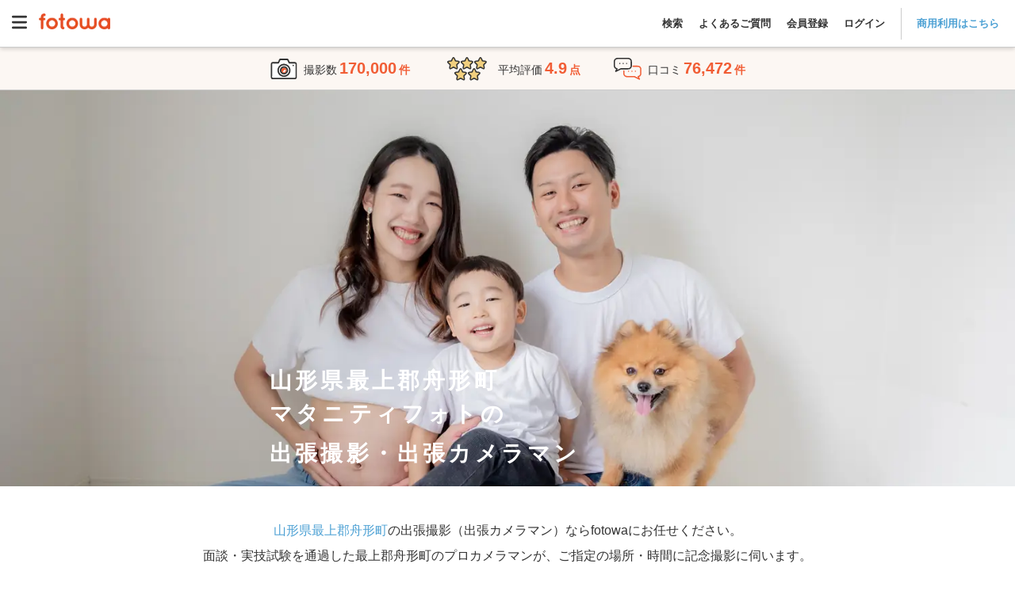

--- FILE ---
content_type: text/html; charset=utf-8
request_url: https://fotowa.com/yamagata/06363/maternity
body_size: 31583
content:
<!DOCTYPE html>
<html lang="ja" prefix="og: http://ogp.me/ns#">
  <head>
    <meta charset="UTF-8">

<meta http-equiv="X-UA-Compatible" content="IE=edge">
<meta name="viewport" content="width=device-width, initial-scale=1, maximum-scale=1.6, user-scalable=yes">

<!-- Protect the description from unpredicted changes -->
<meta name="ROBOTS" content="NOYDIR">
<meta name="ROBOTS" content="NOODP">

<meta name="google-site-verification" content="44xAjZ74YVfXa7k1795YS0_6JaRaem85K7jUZ5stOT0">
<meta property="fb:app_id" content="1136509639715348">

<title>山形県最上郡舟形町でマタニティフォトの出張撮影ができるおすすめ出張カメラマン | 子ども・家族の専門、一律料金で安心 - fotowa</title>
<meta name="description" content="山形県最上郡舟形町のマタニティフォトの出張撮影ならfotowa（フォトワ）。交通費も指名料も全て込み、一律料金で安心。クチコミ・写真でカメラマンを比較して選べるから仕上がりもイメージ通り。赤ちゃん・子供・家族写真の経験豊富なプロカメラマンが撮る自然でおしゃれな写真。">
<link rel="canonical" href="https://fotowa.com/yamagata/06363/maternity">
<meta property="og:type" content="website">
<meta property="og:url" content="https://fotowa.com/yamagata/06363/maternity">
<meta property="og:site_name" content="出張撮影のfotowa">
<meta property="og:title" content="山形県最上郡舟形町でマタニティフォトの出張撮影ができるおすすめ出張カメラマン | 子ども・家族の専門、一律料金で安心 - fotowa">
<meta property="og:description" content="山形県最上郡舟形町のマタニティフォトの出張撮影ならfotowa（フォトワ）。交通費も指名料も全て込み、一律料金で安心。クチコミ・写真でカメラマンを比較して選べるから仕上がりもイメージ通り。赤ちゃん・子供・家族写真の経験豊富なプロカメラマンが撮る自然でおしゃれな写真。">
<meta property="og:image" content="https://fotowa-assets.pvnservices.com/assets/ogp/fotowa-maternity-182636867-67fab820fe631b294e74e0c35b383ace01db4aa8ddb6afbbb0ec480f16ccba52.jpg?auto=format&w=1200&q=75&s=c60a1793a5b370134d8ee3295eb54c41">
<meta property="og:locale" content="ja_JP">
<meta name="twitter:card" content="summary_large_image">
<meta name="twitter:title" content="山形県最上郡舟形町でマタニティフォトの出張撮影ができるおすすめ出張カメラマン | 子ども・家族の専門、一律料金で安心 - fotowa">
<meta name="twitter:description" content="山形県最上郡舟形町のマタニティフォトの出張撮影ならfotowa（フォトワ）。交通費も指名料も全て込み、一律料金で安心。クチコミ・写真でカメラマンを比較して選べるから仕上がりもイメージ通り。赤ちゃん・子供・家族写真の経験豊富なプロカメラマンが撮る自然でおしゃれな写真。">
<meta name="twitter:image" content="https://fotowa-assets.pvnservices.com/assets/ogp/fotowa-maternity-182636867-67fab820fe631b294e74e0c35b383ace01db4aa8ddb6afbbb0ec480f16ccba52.jpg?auto=format&w=1200&q=75&s=c60a1793a5b370134d8ee3295eb54c41">

<meta name="apple-mobile-web-app-title" content="出張撮影fotowa">

<!-- Tell iOS not to automatically link certain text strings. -->


    <meta name="csrf-param" content="authenticity_token" />
<meta name="csrf-token" content="qMg0LbFl_ImyumnNFpbjh0nQFgRmZ0xVUkSLz58QlhcnbZoAdlku8vlfgqWaJsslGVwWbhPEJw2ytCiVnCwDqA" />

    <link rel="icon" type="image/vnd.microsoft.icon" href="//assets.fotowa.com/assets/favicon-d7d7e2e0e4764c48d347b4ce822153f5e2d153fc224b2aa459a971d5f4402f5f.ico" />
    <link rel="apple-touch-icon" type="image/gif" href="//assets.fotowa.com/assets/homeicon-45b086dfecf5f5fbedc1f02e67284ff954fce97eb1a4c31813eaa423a48e49fb.gif" />
    <link rel="shortcut icon" type="image/gif" href="//assets.fotowa.com/assets/homeicon-45b086dfecf5f5fbedc1f02e67284ff954fce97eb1a4c31813eaa423a48e49fb.gif" />

    <link rel="stylesheet" href="//assets.fotowa.com/assets/bundle/application-bb5621f821163a11aed8.css" media="all" />

    <script>
//<![CDATA[
window.gon={};gon.on_smartphone=false;gon.on_pc=true;gon.per_page=30;gon.skip_available_timebox_exists_filter=true;gon.path="/yamagata/06363/maternity";gon.prefecture=6;gon.municipality="06363";gon.genre=9;gon.ga_cat="photographer-list-area";gon.photographer_search_form={"prefecture":6,"municipality":"06363","genre":9};gon.current_page=null;gon.plan_selection_enable=false;
//]]>
</script>

    <script src="https://cdn-blocks.karte.io/51c728cba3cd09939d8ef5847fa0f12c/builder.js"></script>
    <script src="https://kit.fontawesome.com/9d53a47ba3.js" crossorigin="anonymous" defer="defer"></script>
  </head>
  <body>
    <script src="//assets.fotowa.com/assets/bundle/manifest-ba4e4dc78f605bf1d4fd.js"></script>
<script src="//assets.fotowa.com/assets/bundle/vendor-beb1ec371fbed98f0732.js"></script>
<script src="//assets.fotowa.com/assets/bundle/application-8c8c8d2ca33e92e6a8e3.js"></script>
      <script src="//assets.fotowa.com/assets/bundle/categories-municipality-b0b897047473b07a4e17.js"></script>
  <script src="//assets.fotowa.com/assets/bundle/photographer-compact-search-list-88278b5aa7e9abc8ee22.js"></script>
  <script src="//assets.fotowa.com/assets/bundle/photographer-search-list-cdeb7e56088f3fcde16a.js"></script>

    

      <!-- Google Tag Manager DataLayer -->
<script>
  window.dataLayer = window.dataLayer || [];
  dataLayer.push({
  });
</script>
<!-- Google Tag Manager DataLayer e-commerce transaction -->

      <!-- Google Tag Manager -->
<noscript><iframe src="//www.googletagmanager.com/ns.html?id=GTM-M4TL3J"
height="0" width="0" style="display:none;visibility:hidden"></iframe></noscript>
<script>(function(w,d,s,l,i){w[l]=w[l]||[];w[l].push({'gtm.start':
new Date().getTime(),event:'gtm.js'});var f=d.getElementsByTagName(s)[0],
j=d.createElement(s),dl=l!='dataLayer'?'&l='+l:'';j.async=true;j.src=
'//www.googletagmanager.com/gtm.js?id='+i+dl;f.parentNode.insertBefore(j,f);
})(window,document,'script','dataLayer','GTM-M4TL3J');</script>
<!-- End Google Tag Manager -->

      <!-- Google Optimize -->
<script src="https://www.googleoptimize.com/optimize.js?id=OPT-PBRRZBN"></script>
<!-- End Google Optimize -->


    

      <header class="header" id="header">
  <div class="header__nav">
    <a aria-controls="main-menu" aria-expanded="false" aria-label="Open main menu" class="menuToggle" id="mainMenuToggle" role="button">
      <svg xmlns="http://www.w3.org/2000/svg" viewBox="0 0 448 512" ><path fill="currentColor" d="M0 96C0 78.3 14.3 64 32 64l384 0c17.7 0 32 14.3 32 32s-14.3 32-32 32L32 128C14.3 128 0 113.7 0 96zM0 256c0-17.7 14.3-32 32-32l384 0c17.7 0 32 14.3 32 32s-14.3 32-32 32L32 288c-17.7 0-32-14.3-32-32zM448 416c0 17.7-14.3 32-32 32L32 448c-17.7 0-32-14.3-32-32s14.3-32 32-32l384 0c17.7 0 32 14.3 32 32z"/></svg>
    </a>
    <nav aria-expanded="false" aria-label="Main menu" class="mainMenu" id="mainMenu" role="navigation">
      <a aria-controls="main-menu" aria-expanded="false" aria-label="Close main menu" class="mainMenu__close" id="main-menu-close" role="button">
        <i aria-hidden="true" class="fas fa-xmark"></i>
      </a>
      <ul class="mainMenu__list mainMenu__list1">
        
          <li>
            <a class="ga-auto" data-ga-cat="global-header" data-ga-act="global-nav" data-ga-label="logo-menu" href="/">
              <img class="logo" alt="fotowa" width="180" height="41" srcset="https://fotowa-assets.pvnservices.com/assets/logo-8401b16fbcec3a640007fe912a94496e70bf3d7e44705b1ae7fc38e42b6854af.png?auto=format&q=75&w=100&s=45759d1a87141fd6a6d3e7b1900cd2d1 100w,
https://fotowa-assets.pvnservices.com/assets/logo-8401b16fbcec3a640007fe912a94496e70bf3d7e44705b1ae7fc38e42b6854af.png?auto=format&q=75&w=116&s=8b30a12a0c5305b3f2d02ab7646c05cc 116w,
https://fotowa-assets.pvnservices.com/assets/logo-8401b16fbcec3a640007fe912a94496e70bf3d7e44705b1ae7fc38e42b6854af.png?auto=format&q=75&w=135&s=7496ec37e8f325ca4ae70d75ecafc8d9 135w,
https://fotowa-assets.pvnservices.com/assets/logo-8401b16fbcec3a640007fe912a94496e70bf3d7e44705b1ae7fc38e42b6854af.png?auto=format&q=75&w=156&s=cc02c3be69791d32f2b6fc7e38e7028c 156w,
https://fotowa-assets.pvnservices.com/assets/logo-8401b16fbcec3a640007fe912a94496e70bf3d7e44705b1ae7fc38e42b6854af.png?auto=format&q=75&w=180&s=d5e636ab2eb21956eab11b8dbc3f00fb 180w" sizes="100vw" src="https://fotowa-assets.pvnservices.com/assets/logo-8401b16fbcec3a640007fe912a94496e70bf3d7e44705b1ae7fc38e42b6854af.png?auto=format&q=75&s=4c46d05e8ad461757ad015e873180ef0" />
</a>          </li>
          <ul class="list">
            <li>
              <a class="ga-auto" data-ga-cat="global-header" data-ga-act="global-nav" data-ga-label="sign-in" href="/users/sign_in">ログイン</a>
            </li>
            <li>
              <a class="ga-auto" data-ga-cat="global-header" data-ga-act="global-nav" data-ga-label="sign-up" href="/users/sign_up">会員登録</a>
            </li>
            <li>
              <a target="_blank" class="ga-auto" data-ga-cat="global-header" data-ga-act="global-nav" data-ga-label="faq-before" href="https://fotowa.tayori.com/q/faq-users/">よくあるご質問</a>
            </li>
          </ul>
          <ul class="banner">
            <li>
              <a class="ga-auto" target="_blank" data-ga-cat="photobook-cp" data-ga-act="banner" data-ga-label="nav-banner-link" href="/goods">
                <img width="500" height="160" alt="フォトブック新登場！期間限定で10％分お得" srcset="https://fotowa-assets.pvnservices.com/assets/bnr-photobook-e5bfcaa8e95c6d1df806ac077e4d4206128e73786a6012c9d14e68254a41ff8f.png?auto=format&q=75&w=100&s=8c78c1755e608e033cec804507042c47 100w,
https://fotowa-assets.pvnservices.com/assets/bnr-photobook-e5bfcaa8e95c6d1df806ac077e4d4206128e73786a6012c9d14e68254a41ff8f.png?auto=format&q=75&w=116&s=eff80bfe57a89d879f6bd0ac57f68998 116w,
https://fotowa-assets.pvnservices.com/assets/bnr-photobook-e5bfcaa8e95c6d1df806ac077e4d4206128e73786a6012c9d14e68254a41ff8f.png?auto=format&q=75&w=135&s=3ba9eed7f4317eea6e00f85cbc46c984 135w,
https://fotowa-assets.pvnservices.com/assets/bnr-photobook-e5bfcaa8e95c6d1df806ac077e4d4206128e73786a6012c9d14e68254a41ff8f.png?auto=format&q=75&w=156&s=ba7210622d65557142f4f9694f30aab5 156w,
https://fotowa-assets.pvnservices.com/assets/bnr-photobook-e5bfcaa8e95c6d1df806ac077e4d4206128e73786a6012c9d14e68254a41ff8f.png?auto=format&q=75&w=181&s=8fb5a8b6327d810200302f85a9740ece 181w,
https://fotowa-assets.pvnservices.com/assets/bnr-photobook-e5bfcaa8e95c6d1df806ac077e4d4206128e73786a6012c9d14e68254a41ff8f.png?auto=format&q=75&w=210&s=3b14ad0fdc64e5f05295bdc6d5f9a279 210w,
https://fotowa-assets.pvnservices.com/assets/bnr-photobook-e5bfcaa8e95c6d1df806ac077e4d4206128e73786a6012c9d14e68254a41ff8f.png?auto=format&q=75&w=244&s=15209071ef1571d5d5d2cc87d9cb1c06 244w,
https://fotowa-assets.pvnservices.com/assets/bnr-photobook-e5bfcaa8e95c6d1df806ac077e4d4206128e73786a6012c9d14e68254a41ff8f.png?auto=format&q=75&w=283&s=798a70bc184e133e95a543a92fb87720 283w,
https://fotowa-assets.pvnservices.com/assets/bnr-photobook-e5bfcaa8e95c6d1df806ac077e4d4206128e73786a6012c9d14e68254a41ff8f.png?auto=format&q=75&w=328&s=b36040e67beacba8489aad9502c5220c 328w,
https://fotowa-assets.pvnservices.com/assets/bnr-photobook-e5bfcaa8e95c6d1df806ac077e4d4206128e73786a6012c9d14e68254a41ff8f.png?auto=format&q=75&w=380&s=3edc69c58ad59ef59700924623262f02 380w,
https://fotowa-assets.pvnservices.com/assets/bnr-photobook-e5bfcaa8e95c6d1df806ac077e4d4206128e73786a6012c9d14e68254a41ff8f.png?auto=format&q=75&w=441&s=a1315beb312ddd7d450f28a305ba3bd7 441w,
https://fotowa-assets.pvnservices.com/assets/bnr-photobook-e5bfcaa8e95c6d1df806ac077e4d4206128e73786a6012c9d14e68254a41ff8f.png?auto=format&q=75&w=500&s=9d65d61521bf4440e675da04362fe1c1 500w" sizes="100vw" src="https://fotowa-assets.pvnservices.com/assets/bnr-photobook-e5bfcaa8e95c6d1df806ac077e4d4206128e73786a6012c9d14e68254a41ff8f.png?auto=format&q=75&s=7f690e41a42c0d8574e2a036d237d95c" />
</a>            </li>
            <li>
              <a class="ga-auto" target="_blank" data-ga-cat="friend-invitation" data-ga-act="banner" data-ga-label="nav-banner-link" href="/invitation_code">
                <img width="500" height="160" alt="お友達紹介で特典" srcset="https://fotowa-assets.pvnservices.com/assets/bnr-refer-a-friend-452a32cde93ad91cfdba97a3c77150020f4f18f7abbf7534e810d734607a18d1.png?auto=format&q=75&w=100&s=e54bcdb8840fa8560d57b67bfe2fc5d7 100w,
https://fotowa-assets.pvnservices.com/assets/bnr-refer-a-friend-452a32cde93ad91cfdba97a3c77150020f4f18f7abbf7534e810d734607a18d1.png?auto=format&q=75&w=116&s=f22d5ef43838a57c155736fe40c67541 116w,
https://fotowa-assets.pvnservices.com/assets/bnr-refer-a-friend-452a32cde93ad91cfdba97a3c77150020f4f18f7abbf7534e810d734607a18d1.png?auto=format&q=75&w=135&s=c2199f8b245873ca6e79084c3091a68d 135w,
https://fotowa-assets.pvnservices.com/assets/bnr-refer-a-friend-452a32cde93ad91cfdba97a3c77150020f4f18f7abbf7534e810d734607a18d1.png?auto=format&q=75&w=156&s=9886e0e011b1c6775ef2990e1fe0c88c 156w,
https://fotowa-assets.pvnservices.com/assets/bnr-refer-a-friend-452a32cde93ad91cfdba97a3c77150020f4f18f7abbf7534e810d734607a18d1.png?auto=format&q=75&w=181&s=9b54c95d08cf43de210976210c386577 181w,
https://fotowa-assets.pvnservices.com/assets/bnr-refer-a-friend-452a32cde93ad91cfdba97a3c77150020f4f18f7abbf7534e810d734607a18d1.png?auto=format&q=75&w=210&s=ba1ffc91d395efe72f355df19407e737 210w,
https://fotowa-assets.pvnservices.com/assets/bnr-refer-a-friend-452a32cde93ad91cfdba97a3c77150020f4f18f7abbf7534e810d734607a18d1.png?auto=format&q=75&w=244&s=b58bff4a7a00d519ecfb9b9780575692 244w,
https://fotowa-assets.pvnservices.com/assets/bnr-refer-a-friend-452a32cde93ad91cfdba97a3c77150020f4f18f7abbf7534e810d734607a18d1.png?auto=format&q=75&w=283&s=01dd007e50fc18238147b334de03db32 283w,
https://fotowa-assets.pvnservices.com/assets/bnr-refer-a-friend-452a32cde93ad91cfdba97a3c77150020f4f18f7abbf7534e810d734607a18d1.png?auto=format&q=75&w=328&s=68d3cbde9ee79ce6a52a2a861e4f6d23 328w,
https://fotowa-assets.pvnservices.com/assets/bnr-refer-a-friend-452a32cde93ad91cfdba97a3c77150020f4f18f7abbf7534e810d734607a18d1.png?auto=format&q=75&w=380&s=6f16e3c664ad10c3746bb638cb0962c4 380w,
https://fotowa-assets.pvnservices.com/assets/bnr-refer-a-friend-452a32cde93ad91cfdba97a3c77150020f4f18f7abbf7534e810d734607a18d1.png?auto=format&q=75&w=441&s=229611ce05333dc2aa708d260f62b9fe 441w,
https://fotowa-assets.pvnservices.com/assets/bnr-refer-a-friend-452a32cde93ad91cfdba97a3c77150020f4f18f7abbf7534e810d734607a18d1.png?auto=format&q=75&w=500&s=35da576b23d41546ffc7462f227ff7bd 500w" sizes="100vw" src="https://fotowa-assets.pvnservices.com/assets/bnr-refer-a-friend-452a32cde93ad91cfdba97a3c77150020f4f18f7abbf7534e810d734607a18d1.png?auto=format&q=75&s=c94a50e1555e4102e1053294e4998894" />
</a>            </li>
          </ul>
      </ul>
      <ul class="mainMenu__list mainMenu__list2">
        
          <li class="accountInfo">
            <div class="accountInfo__container">
              <div class="iconAvatar">
                <i class="far fa-smile"></i>
              </div>
              <p class="nickname">ゲストさん</p>
            </div>
            <div class="accountInfo__btnGroup">
              <a class="ga-auto btn-more" data-ga-cat="hamburger-before-login" data-ga-act="global-nav" data-ga-label="sign-in" href="/users/sign_in">ログイン</a>
              <a class="ga-auto btn-more" data-ga-cat="hamburger-before-login" data-ga-act="global-nav" data-ga-label="sign-up" href="/users/sign_up">会員登録</a>
            </div>
          </li>
          <ul class="list">
            <li>
              <a class="ga-auto" data-ga-cat="hamburger-before-login" data-ga-act="global-nav" data-ga-label="guest-favorite-photographers" href="/favorite_photographers">
                <span class="icon"><i class="fa-light fa-heart"></i></span>
                お気に入りフォトグラファー
</a>            </li>
            <li>
              <a class="ga-auto" data-ga-cat="hamburger-before-login" data-ga-act="global-nav" data-ga-label="recently-viewed-photographers" href="/recently-viewed-photographers">
                <span class="icon"><i class="fa-sharp fa-light fa-clock-rotate-left"></i></span>
                最近見たフォトグラファー
</a>            </li>
            <li>
              <a class="search ga-auto" data-ga-act="global-nav" data-ga-cat="hamburger-before-login" data-ga-label="search-open" href="#">
                <span class="icon"><i class="fa-light fa-magnifying-glass"></i></span>
                撮影プランを見る
              </a>
            </li>
            <li class="regionsDropdown">
              <div class="itemTitle" class="ga-auto" data-ga-act="global-nav" data-ga-cat="hamburger-before-login" data-ga-label="search-by-prefecture">
                <img class="iconImg" alt="fotowa" width="100" height="100" srcset="https://fotowa-assets.pvnservices.com/assets/japan-740c7556c01b2553887286aca7e4dbf98ef10c3595feca6e3a09b8c4652f392e.png?auto=format&q=75&w=100&s=b2bb4d48daa0964a7f1b7ea4f7a81d4b 100w,
https://fotowa-assets.pvnservices.com/assets/japan-740c7556c01b2553887286aca7e4dbf98ef10c3595feca6e3a09b8c4652f392e.png?auto=format&q=75&w=116&s=ae2b29c2142e56355f77bb7c77082769 116w,
https://fotowa-assets.pvnservices.com/assets/japan-740c7556c01b2553887286aca7e4dbf98ef10c3595feca6e3a09b8c4652f392e.png?auto=format&q=75&w=135&s=8bdf874fb79ce32d6ab2ada8d92ad364 135w,
https://fotowa-assets.pvnservices.com/assets/japan-740c7556c01b2553887286aca7e4dbf98ef10c3595feca6e3a09b8c4652f392e.png?auto=format&q=75&w=156&s=99a467941b8e81210c467b985d54b339 156w,
https://fotowa-assets.pvnservices.com/assets/japan-740c7556c01b2553887286aca7e4dbf98ef10c3595feca6e3a09b8c4652f392e.png?auto=format&q=75&w=180&s=6119c541eb546474f589f5e47aec36e7 180w" sizes="100vw" src="https://fotowa-assets.pvnservices.com/assets/japan-740c7556c01b2553887286aca7e4dbf98ef10c3595feca6e3a09b8c4652f392e.png?auto=format&q=75&s=9aa1fa982f8fdac9423811e15470e616" />
                都道府県から探す
              </div>
              <span class="downIcon">
                <i class="fa-solid fa-angle-down" aria-hidden="true"></i>
              </span>
              <span class="upIcon hidden">
                <i class="fa-solid fa-angle-up" aria-hidden="true"></i>
              </span>
            </li>
            <li class="regionsList">
              <ul>
                  <li class="region">
                    <div class="prefectureDropdown">
                      <p>関東</p>
                      <span class="downIcon">
                        <i class="fa-solid fa-angle-down" aria-hidden="true"></i>
                      </span>
                      <span class="upIcon hidden">
                        <i class="fa-solid fa-angle-up" aria-hidden="true"></i>
                      </span>
                    </div>
                    <ul class="prefectureList">
                        <li class="prefecture">
                          <a href="/photographers/search?photographer_search_form[A]=139.691819&amp;photographer_search_form[B]=35.689553&amp;photographer_search_form[spot_name]=東京都">
                            東京都
                            <i class="fa-solid fa-angle-right"></i>
</a>                        </li>
                        <li class="prefecture">
                          <a href="/photographers/search?photographer_search_form[A]=139.642514&amp;photographer_search_form[B]=35.447598&amp;photographer_search_form[spot_name]=神奈川県">
                            神奈川県
                            <i class="fa-solid fa-angle-right"></i>
</a>                        </li>
                        <li class="prefecture">
                          <a href="/photographers/search?photographer_search_form[A]=139.648883&amp;photographer_search_form[B]=35.856958&amp;photographer_search_form[spot_name]=埼玉県">
                            埼玉県
                            <i class="fa-solid fa-angle-right"></i>
</a>                        </li>
                        <li class="prefecture">
                          <a href="/photographers/search?photographer_search_form[A]=140.123322&amp;photographer_search_form[B]=35.605063&amp;photographer_search_form[spot_name]=千葉県">
                            千葉県
                            <i class="fa-solid fa-angle-right"></i>
</a>                        </li>
                        <li class="prefecture">
                          <a href="/photographers/search?photographer_search_form[A]=140.446822&amp;photographer_search_form[B]=36.34185&amp;photographer_search_form[spot_name]=茨城県">
                            茨城県
                            <i class="fa-solid fa-angle-right"></i>
</a>                        </li>
                        <li class="prefecture">
                          <a href="/photographers/search?photographer_search_form[A]=139.883556&amp;photographer_search_form[B]=36.565898&amp;photographer_search_form[spot_name]=栃木県">
                            栃木県
                            <i class="fa-solid fa-angle-right"></i>
</a>                        </li>
                        <li class="prefecture">
                          <a href="/photographers/search?photographer_search_form[A]=139.060395&amp;photographer_search_form[B]=36.390676&amp;photographer_search_form[spot_name]=群馬県">
                            群馬県
                            <i class="fa-solid fa-angle-right"></i>
</a>                        </li>
                    </ul>
                  </li>
                  <li class="region">
                    <div class="prefectureDropdown">
                      <p>東海</p>
                      <span class="downIcon">
                        <i class="fa-solid fa-angle-down" aria-hidden="true"></i>
                      </span>
                      <span class="upIcon hidden">
                        <i class="fa-solid fa-angle-up" aria-hidden="true"></i>
                      </span>
                    </div>
                    <ul class="prefectureList">
                        <li class="prefecture">
                          <a href="/photographers/search?photographer_search_form[A]=138.383142&amp;photographer_search_form[B]=34.976746&amp;photographer_search_form[spot_name]=静岡県">
                            静岡県
                            <i class="fa-solid fa-angle-right"></i>
</a>                        </li>
                        <li class="prefecture">
                          <a href="/photographers/search?photographer_search_form[A]=136.906533&amp;photographer_search_form[B]=35.179947&amp;photographer_search_form[spot_name]=愛知県">
                            愛知県
                            <i class="fa-solid fa-angle-right"></i>
</a>                        </li>
                        <li class="prefecture">
                          <a href="/photographers/search?photographer_search_form[A]=136.72355&amp;photographer_search_form[B]=35.391163&amp;photographer_search_form[spot_name]=岐阜県">
                            岐阜県
                            <i class="fa-solid fa-angle-right"></i>
</a>                        </li>
                        <li class="prefecture">
                          <a href="/photographers/search?photographer_search_form[A]=136.50839&amp;photographer_search_form[B]=34.730283&amp;photographer_search_form[spot_name]=三重県">
                            三重県
                            <i class="fa-solid fa-angle-right"></i>
</a>                        </li>
                    </ul>
                  </li>
                  <li class="region">
                    <div class="prefectureDropdown">
                      <p>関西</p>
                      <span class="downIcon">
                        <i class="fa-solid fa-angle-down" aria-hidden="true"></i>
                      </span>
                      <span class="upIcon hidden">
                        <i class="fa-solid fa-angle-up" aria-hidden="true"></i>
                      </span>
                    </div>
                    <ul class="prefectureList">
                        <li class="prefecture">
                          <a href="/photographers/search?photographer_search_form[A]=135.519625&amp;photographer_search_form[B]=34.686192&amp;photographer_search_form[spot_name]=大阪府">
                            大阪府
                            <i class="fa-solid fa-angle-right"></i>
</a>                        </li>
                        <li class="prefecture">
                          <a href="/photographers/search?photographer_search_form[A]=135.755326&amp;photographer_search_form[B]=35.020896&amp;photographer_search_form[spot_name]=京都府">
                            京都府
                            <i class="fa-solid fa-angle-right"></i>
</a>                        </li>
                        <li class="prefecture">
                          <a href="/photographers/search?photographer_search_form[A]=135.183201&amp;photographer_search_form[B]=34.691176&amp;photographer_search_form[spot_name]=兵庫県">
                            兵庫県
                            <i class="fa-solid fa-angle-right"></i>
</a>                        </li>
                        <li class="prefecture">
                          <a href="/photographers/search?photographer_search_form[A]=135.868358&amp;photographer_search_form[B]=35.004412&amp;photographer_search_form[spot_name]=滋賀県">
                            滋賀県
                            <i class="fa-solid fa-angle-right"></i>
</a>                        </li>
                        <li class="prefecture">
                          <a href="/photographers/search?photographer_search_form[A]=135.832786&amp;photographer_search_form[B]=34.685328&amp;photographer_search_form[spot_name]=奈良県">
                            奈良県
                            <i class="fa-solid fa-angle-right"></i>
</a>                        </li>
                        <li class="prefecture">
                          <a href="/photographers/search?photographer_search_form[A]=135.16749&amp;photographer_search_form[B]=34.226001&amp;photographer_search_form[spot_name]=和歌山県">
                            和歌山県
                            <i class="fa-solid fa-angle-right"></i>
</a>                        </li>
                    </ul>
                  </li>
                  <li class="region">
                    <div class="prefectureDropdown">
                      <p>中国</p>
                      <span class="downIcon">
                        <i class="fa-solid fa-angle-down" aria-hidden="true"></i>
                      </span>
                      <span class="upIcon hidden">
                        <i class="fa-solid fa-angle-up" aria-hidden="true"></i>
                      </span>
                    </div>
                    <ul class="prefectureList">
                        <li class="prefecture">
                          <a href="/photographers/search?photographer_search_form[A]=134.237916&amp;photographer_search_form[B]=35.503606&amp;photographer_search_form[spot_name]=鳥取県">
                            鳥取県
                            <i class="fa-solid fa-angle-right"></i>
</a>                        </li>
                        <li class="prefecture">
                          <a href="/photographers/search?photographer_search_form[A]=133.050579&amp;photographer_search_form[B]=35.472324&amp;photographer_search_form[spot_name]=島根県">
                            島根県
                            <i class="fa-solid fa-angle-right"></i>
</a>                        </li>
                        <li class="prefecture">
                          <a href="/photographers/search?photographer_search_form[A]=133.934237&amp;photographer_search_form[B]=34.661454&amp;photographer_search_form[spot_name]=岡山県">
                            岡山県
                            <i class="fa-solid fa-angle-right"></i>
</a>                        </li>
                        <li class="prefecture">
                          <a href="/photographers/search?photographer_search_form[A]=132.459389&amp;photographer_search_form[B]=34.396144&amp;photographer_search_form[spot_name]=広島県">
                            広島県
                            <i class="fa-solid fa-angle-right"></i>
</a>                        </li>
                        <li class="prefecture">
                          <a href="/photographers/search?photographer_search_form[A]=131.470634&amp;photographer_search_form[B]=34.185957&amp;photographer_search_form[spot_name]=山口県">
                            山口県
                            <i class="fa-solid fa-angle-right"></i>
</a>                        </li>
                    </ul>
                  </li>
                  <li class="region">
                    <div class="prefectureDropdown">
                      <p>九州・沖縄</p>
                      <span class="downIcon">
                        <i class="fa-solid fa-angle-down" aria-hidden="true"></i>
                      </span>
                      <span class="upIcon hidden">
                        <i class="fa-solid fa-angle-up" aria-hidden="true"></i>
                      </span>
                    </div>
                    <ul class="prefectureList">
                        <li class="prefecture">
                          <a href="/photographers/search?photographer_search_form[A]=130.418101&amp;photographer_search_form[B]=33.606142&amp;photographer_search_form[spot_name]=福岡県">
                            福岡県
                            <i class="fa-solid fa-angle-right"></i>
</a>                        </li>
                        <li class="prefecture">
                          <a href="/photographers/search?photographer_search_form[A]=130.299307&amp;photographer_search_form[B]=33.24933&amp;photographer_search_form[spot_name]=佐賀県">
                            佐賀県
                            <i class="fa-solid fa-angle-right"></i>
</a>                        </li>
                        <li class="prefecture">
                          <a href="/photographers/search?photographer_search_form[A]=129.86759&amp;photographer_search_form[B]=32.749826&amp;photographer_search_form[spot_name]=長崎県">
                            長崎県
                            <i class="fa-solid fa-angle-right"></i>
</a>                        </li>
                        <li class="prefecture">
                          <a href="/photographers/search?photographer_search_form[A]=130.741247&amp;photographer_search_form[B]=32.78961&amp;photographer_search_form[spot_name]=熊本県">
                            熊本県
                            <i class="fa-solid fa-angle-right"></i>
</a>                        </li>
                        <li class="prefecture">
                          <a href="/photographers/search?photographer_search_form[A]=131.612409&amp;photographer_search_form[B]=33.238548&amp;photographer_search_form[spot_name]=大分県">
                            大分県
                            <i class="fa-solid fa-angle-right"></i>
</a>                        </li>
                        <li class="prefecture">
                          <a href="/photographers/search?photographer_search_form[A]=131.423773&amp;photographer_search_form[B]=31.911239&amp;photographer_search_form[spot_name]=宮崎県">
                            宮崎県
                            <i class="fa-solid fa-angle-right"></i>
</a>                        </li>
                        <li class="prefecture">
                          <a href="/photographers/search?photographer_search_form[A]=130.557964&amp;photographer_search_form[B]=31.560109&amp;photographer_search_form[spot_name]=鹿児島県">
                            鹿児島県
                            <i class="fa-solid fa-angle-right"></i>
</a>                        </li>
                        <li class="prefecture">
                          <a href="/photographers/search?photographer_search_form[A]=127.681001&amp;photographer_search_form[B]=26.212539&amp;photographer_search_form[spot_name]=沖縄県">
                            沖縄県
                            <i class="fa-solid fa-angle-right"></i>
</a>                        </li>
                    </ul>
                  </li>
                  <li class="region">
                    <div class="prefectureDropdown">
                      <p>東北・北海道</p>
                      <span class="downIcon">
                        <i class="fa-solid fa-angle-down" aria-hidden="true"></i>
                      </span>
                      <span class="upIcon hidden">
                        <i class="fa-solid fa-angle-up" aria-hidden="true"></i>
                      </span>
                    </div>
                    <ul class="prefectureList">
                        <li class="prefecture">
                          <a href="/photographers/search?photographer_search_form[A]=140.740044&amp;photographer_search_form[B]=40.824294&amp;photographer_search_form[spot_name]=青森県">
                            青森県
                            <i class="fa-solid fa-angle-right"></i>
</a>                        </li>
                        <li class="prefecture">
                          <a href="/photographers/search?photographer_search_form[A]=141.152566&amp;photographer_search_form[B]=39.703492&amp;photographer_search_form[spot_name]=岩手県">
                            岩手県
                            <i class="fa-solid fa-angle-right"></i>
</a>                        </li>
                        <li class="prefecture">
                          <a href="/photographers/search?photographer_search_form[A]=140.872283&amp;photographer_search_form[B]=38.26882&amp;photographer_search_form[spot_name]=宮城県">
                            宮城県
                            <i class="fa-solid fa-angle-right"></i>
</a>                        </li>
                        <li class="prefecture">
                          <a href="/photographers/search?photographer_search_form[A]=140.10205&amp;photographer_search_form[B]=39.718306&amp;photographer_search_form[spot_name]=秋田県">
                            秋田県
                            <i class="fa-solid fa-angle-right"></i>
</a>                        </li>
                        <li class="prefecture">
                          <a href="/photographers/search?photographer_search_form[A]=140.36322&amp;photographer_search_form[B]=38.240445&amp;photographer_search_form[spot_name]=山形県">
                            山形県
                            <i class="fa-solid fa-angle-right"></i>
</a>                        </li>
                        <li class="prefecture">
                          <a href="/photographers/search?photographer_search_form[A]=140.467401&amp;photographer_search_form[B]=37.750068&amp;photographer_search_form[spot_name]=福島県">
                            福島県
                            <i class="fa-solid fa-angle-right"></i>
</a>                        </li>
                        <li class="prefecture">
                          <a href="/photographers/search?photographer_search_form[A]=141.346803&amp;photographer_search_form[B]=43.064492&amp;photographer_search_form[spot_name]=北海道">
                            北海道
                            <i class="fa-solid fa-angle-right"></i>
</a>                        </li>
                    </ul>
                  </li>
                  <li class="region">
                    <div class="prefectureDropdown">
                      <p>甲信越・北陸</p>
                      <span class="downIcon">
                        <i class="fa-solid fa-angle-down" aria-hidden="true"></i>
                      </span>
                      <span class="upIcon hidden">
                        <i class="fa-solid fa-angle-up" aria-hidden="true"></i>
                      </span>
                    </div>
                    <ul class="prefectureList">
                        <li class="prefecture">
                          <a href="/photographers/search?photographer_search_form[A]=138.568438&amp;photographer_search_form[B]=35.664154&amp;photographer_search_form[spot_name]=山梨県">
                            山梨県
                            <i class="fa-solid fa-angle-right"></i>
</a>                        </li>
                        <li class="prefecture">
                          <a href="/photographers/search?photographer_search_form[A]=138.180844&amp;photographer_search_form[B]=36.651181&amp;photographer_search_form[spot_name]=長野県">
                            長野県
                            <i class="fa-solid fa-angle-right"></i>
</a>                        </li>
                        <li class="prefecture">
                          <a href="/photographers/search?photographer_search_form[A]=139.023464&amp;photographer_search_form[B]=37.902301&amp;photographer_search_form[spot_name]=新潟県">
                            新潟県
                            <i class="fa-solid fa-angle-right"></i>
</a>                        </li>
                        <li class="prefecture">
                          <a href="/photographers/search?photographer_search_form[A]=137.211038&amp;photographer_search_form[B]=36.695132&amp;photographer_search_form[spot_name]=富山県">
                            富山県
                            <i class="fa-solid fa-angle-right"></i>
</a>                        </li>
                        <li class="prefecture">
                          <a href="/photographers/search?photographer_search_form[A]=136.625513&amp;photographer_search_form[B]=36.594712&amp;photographer_search_form[spot_name]=石川県">
                            石川県
                            <i class="fa-solid fa-angle-right"></i>
</a>                        </li>
                        <li class="prefecture">
                          <a href="/photographers/search?photographer_search_form[A]=136.221719&amp;photographer_search_form[B]=36.065235&amp;photographer_search_form[spot_name]=福井県">
                            福井県
                            <i class="fa-solid fa-angle-right"></i>
</a>                        </li>
                    </ul>
                  </li>
                  <li class="region">
                    <div class="prefectureDropdown">
                      <p>四国</p>
                      <span class="downIcon">
                        <i class="fa-solid fa-angle-down" aria-hidden="true"></i>
                      </span>
                      <span class="upIcon hidden">
                        <i class="fa-solid fa-angle-up" aria-hidden="true"></i>
                      </span>
                    </div>
                    <ul class="prefectureList">
                        <li class="prefecture">
                          <a href="/photographers/search?photographer_search_form[A]=134.559343&amp;photographer_search_form[B]=34.065702&amp;photographer_search_form[spot_name]=徳島県">
                            徳島県
                            <i class="fa-solid fa-angle-right"></i>
</a>                        </li>
                        <li class="prefecture">
                          <a href="/photographers/search?photographer_search_form[A]=134.043449&amp;photographer_search_form[B]=34.34009&amp;photographer_search_form[spot_name]=香川県">
                            香川県
                            <i class="fa-solid fa-angle-right"></i>
</a>                        </li>
                        <li class="prefecture">
                          <a href="/photographers/search?photographer_search_form[A]=132.765803&amp;photographer_search_form[B]=33.8418&amp;photographer_search_form[spot_name]=愛媛県">
                            愛媛県
                            <i class="fa-solid fa-angle-right"></i>
</a>                        </li>
                        <li class="prefecture">
                          <a href="/photographers/search?photographer_search_form[A]=133.531016&amp;photographer_search_form[B]=33.559793&amp;photographer_search_form[spot_name]=高知県">
                            高知県
                            <i class="fa-solid fa-angle-right"></i>
</a>                        </li>
                    </ul>
                  </li>
              </ul>
            </li>
            <li>
              <a class="ga-auto" data-ga-cat="hamburger-before-login" data-ga-act="global-nav" data-ga-label="photographer-diagnose" href="/photographer-diagnose">
                <span class="icon"><i class="fa-sharp fa-light fa-clipboard"></i></span>
                フォトグラファー相性診断
</a>            </li>
            <li>
              <a class="ga-auto" data-ga-cat="hamburger-before-login" data-ga-act="global-nav" data-ga-label="public-offers" href="/how-to-use-public-offer">
                <span class="icon"><i class="fa-light fa-bullhorn"></i></span>
                フォトグラファー募集する
</a>            </li>
            <li>
              <a class="ga-auto" data-ga-cat="hamburger-before-login" data-ga-act="global-nav" data-ga-label="beginner" href="/beginner-guide">
                <img class="iconImg" alt="fotowa" width="100" height="100" srcset="https://fotowa-assets.pvnservices.com/assets/beginer-8070a004dbf65e84185c3aba94b1474724d31be46d5870a05bc99a0dab6a8201.png?auto=format&q=75&w=100&s=625af732a93e3ce3c6efe92285f2a23d 100w,
https://fotowa-assets.pvnservices.com/assets/beginer-8070a004dbf65e84185c3aba94b1474724d31be46d5870a05bc99a0dab6a8201.png?auto=format&q=75&w=116&s=2bbdf5d80dc8748c1b442609b37b4f0e 116w,
https://fotowa-assets.pvnservices.com/assets/beginer-8070a004dbf65e84185c3aba94b1474724d31be46d5870a05bc99a0dab6a8201.png?auto=format&q=75&w=135&s=743ebfbfe38c5c33943eeb8b10f2e1dd 135w,
https://fotowa-assets.pvnservices.com/assets/beginer-8070a004dbf65e84185c3aba94b1474724d31be46d5870a05bc99a0dab6a8201.png?auto=format&q=75&w=156&s=6034c366614c8c4568ebdacbbdb5e71d 156w,
https://fotowa-assets.pvnservices.com/assets/beginer-8070a004dbf65e84185c3aba94b1474724d31be46d5870a05bc99a0dab6a8201.png?auto=format&q=75&w=180&s=bae870401a37bb2886d3c0b84d9e030f 180w" sizes="100vw" src="https://fotowa-assets.pvnservices.com/assets/beginer-8070a004dbf65e84185c3aba94b1474724d31be46d5870a05bc99a0dab6a8201.png?auto=format&q=75&s=37554126df69e371023557905b434b32" />
                はじめての方へ
</a>            </li>
          </ul>
          <ul class="small-list">
            <li>
              <a class="ga-auto" data-ga-cat="hamburger-before-login" data-ga-act="global-nav" data-ga-label="price" href="/prices">料金・サービス</a>
            </li>
            <li>
              <a target="_blank" class="ga-auto" data-ga-cat="global-header" hamburger-before-login="global-nav" data-ga-label="faq" href="https://fotowa.tayori.com/q/faq-users/">よくあるご質問</a>
            </li>
          </ul>
          <ul class="banner">
            <li>
              <a class="ga-auto" target="_blank" data-ga-cat="before-login-hamburger" data-ga-act="global-nav" data-ga-label="phone-consultation" href="tel:0368302644">
                <img width="500" height="160" alt="電話でかんたん相談" srcset="https://fotowa-assets.pvnservices.com/assets/phone-consultation-e35d74c601904af51d25099640a664f3a3d0f4fcf478d78b7532b2178fa710b9.png?auto=format&q=75&w=100&s=25105791f10f3d1c55d195551e6120ec 100w,
https://fotowa-assets.pvnservices.com/assets/phone-consultation-e35d74c601904af51d25099640a664f3a3d0f4fcf478d78b7532b2178fa710b9.png?auto=format&q=75&w=116&s=86411c32eae055f67c501ea9560b8544 116w,
https://fotowa-assets.pvnservices.com/assets/phone-consultation-e35d74c601904af51d25099640a664f3a3d0f4fcf478d78b7532b2178fa710b9.png?auto=format&q=75&w=135&s=7082bffec0c974073da186b82d7d22b9 135w,
https://fotowa-assets.pvnservices.com/assets/phone-consultation-e35d74c601904af51d25099640a664f3a3d0f4fcf478d78b7532b2178fa710b9.png?auto=format&q=75&w=156&s=3969540dab7b0d416887f10d8d7f826a 156w,
https://fotowa-assets.pvnservices.com/assets/phone-consultation-e35d74c601904af51d25099640a664f3a3d0f4fcf478d78b7532b2178fa710b9.png?auto=format&q=75&w=181&s=31d5622b4fd491b516f2bb61d3f16c11 181w,
https://fotowa-assets.pvnservices.com/assets/phone-consultation-e35d74c601904af51d25099640a664f3a3d0f4fcf478d78b7532b2178fa710b9.png?auto=format&q=75&w=210&s=95b714d1f97e23b390c4d77307114081 210w,
https://fotowa-assets.pvnservices.com/assets/phone-consultation-e35d74c601904af51d25099640a664f3a3d0f4fcf478d78b7532b2178fa710b9.png?auto=format&q=75&w=244&s=4fb16784bd16c86aa91e210dad44cf1c 244w,
https://fotowa-assets.pvnservices.com/assets/phone-consultation-e35d74c601904af51d25099640a664f3a3d0f4fcf478d78b7532b2178fa710b9.png?auto=format&q=75&w=283&s=a290122a6c2b291ad760cbb3d7f0d576 283w,
https://fotowa-assets.pvnservices.com/assets/phone-consultation-e35d74c601904af51d25099640a664f3a3d0f4fcf478d78b7532b2178fa710b9.png?auto=format&q=75&w=328&s=201cd43e83fb1886c6f5748bb9726151 328w,
https://fotowa-assets.pvnservices.com/assets/phone-consultation-e35d74c601904af51d25099640a664f3a3d0f4fcf478d78b7532b2178fa710b9.png?auto=format&q=75&w=380&s=e488f01af5d2ba8afa33b35fa4e894bf 380w,
https://fotowa-assets.pvnservices.com/assets/phone-consultation-e35d74c601904af51d25099640a664f3a3d0f4fcf478d78b7532b2178fa710b9.png?auto=format&q=75&w=441&s=dc7b12732f669a0f16b68e74f1fd4cb6 441w,
https://fotowa-assets.pvnservices.com/assets/phone-consultation-e35d74c601904af51d25099640a664f3a3d0f4fcf478d78b7532b2178fa710b9.png?auto=format&q=75&w=500&s=b160509221e3c36d9acfbfbedf73de67 500w" sizes="100vw" src="https://fotowa-assets.pvnservices.com/assets/phone-consultation-e35d74c601904af51d25099640a664f3a3d0f4fcf478d78b7532b2178fa710b9.png?auto=format&q=75&s=8087f254bb2465eeb78fe08614b46036" />
</a>            </li>
          </ul>
      </ul>
    </nav>
    <a aria-hidden="true" class="backdrop" hidden="" tabindex="-1"></a>
    <a class="ga-auto" data-ga-cat="global-header" data-ga-act="global-nav" data-ga-label="logo-header" href="/">
      <img class="logo" alt="fotowa" width="180" height="41" srcset="https://fotowa-assets.pvnservices.com/assets/logo-8401b16fbcec3a640007fe912a94496e70bf3d7e44705b1ae7fc38e42b6854af.png?auto=format&q=75&w=100&s=45759d1a87141fd6a6d3e7b1900cd2d1 100w,
https://fotowa-assets.pvnservices.com/assets/logo-8401b16fbcec3a640007fe912a94496e70bf3d7e44705b1ae7fc38e42b6854af.png?auto=format&q=75&w=116&s=8b30a12a0c5305b3f2d02ab7646c05cc 116w,
https://fotowa-assets.pvnservices.com/assets/logo-8401b16fbcec3a640007fe912a94496e70bf3d7e44705b1ae7fc38e42b6854af.png?auto=format&q=75&w=135&s=7496ec37e8f325ca4ae70d75ecafc8d9 135w,
https://fotowa-assets.pvnservices.com/assets/logo-8401b16fbcec3a640007fe912a94496e70bf3d7e44705b1ae7fc38e42b6854af.png?auto=format&q=75&w=156&s=cc02c3be69791d32f2b6fc7e38e7028c 156w,
https://fotowa-assets.pvnservices.com/assets/logo-8401b16fbcec3a640007fe912a94496e70bf3d7e44705b1ae7fc38e42b6854af.png?auto=format&q=75&w=180&s=d5e636ab2eb21956eab11b8dbc3f00fb 180w" sizes="100vw" src="https://fotowa-assets.pvnservices.com/assets/logo-8401b16fbcec3a640007fe912a94496e70bf3d7e44705b1ae7fc38e42b6854af.png?auto=format&q=75&s=4c46d05e8ad461757ad015e873180ef0" />
</a>  </div>
  <div class="header__list">
    
      <ul class="bl bl--desktop">
        <li>
          <a class="search ga-auto" data-ga-act="global-nav" data-ga-cat="global-header" data-ga-label="search-open" href="">検索</a>
        </li>
        <li>
          <a target="_blank" class="ga-auto" data-ga-cat="global-header" data-ga-act="global-nav" data-ga-label="faq-before-login" href="https://fotowa.tayori.com/q/faq-users/">よくあるご質問</a>
        </li>
        <li>
          <a class="ga-auto signUp" data-ga-cat="global-header" data-ga-act="global-nav" data-ga-label="sign-up" href="/users/sign_up">会員登録</a>
        </li>
        <li>
          <a class="ga-auto signIn" data-ga-cat="global-header" data-ga-act="global-nav" data-ga-label="sign-in" href="/users/sign_in">ログイン</a>
        </li>
        <li class="ondemand">
          <a target="_blank" rel="noopener" class="ga-auto" data-ga-cat="global-navigation" data-ga-act="text-link" data-ga-label="ondemand" href="https://od.pixta.jp/?utm_source=fotowa.com&amp;utm_medium=referral&amp;utm_campaign=global_navigation">商用利用はこちら</a>
        </li>
      </ul>
      <ul class="bl bl--mobile">
        <li>
          <a class="search ga-auto" data-ga-act="global-nav" data-ga-cat="global-header" data-ga-label="search-open" href="">
            <svg xmlns="http://www.w3.org/2000/svg" viewBox="-8 -8 528 528"><path fill="currentColor" stroke-width="16" stroke="currentColor" d="M384 208a176 176 0 1 0 -352 0 176 176 0 1 0 352 0zM343.3 366C307 397.2 259.7 416 208 416 93.1 416 0 322.9 0 208S93.1 0 208 0 416 93.1 416 208c0 51.7-18.8 99-50 135.3L507.3 484.7c6.2 6.2 6.2 16.4 0 22.6s-16.4 6.2-22.6 0L343.3 366z"/></svg>
            <div class="label">検索</div>
          </a>
        </li>
        <li>
          <a class="ga-auto signIn" data-ga-cat="global-header" data-ga-act="global-nav" data-ga-label="sign-in" href="/users/sign_in">
            <svg xmlns="http://www.w3.org/2000/svg" viewBox="0 0 512 512"><path fill="currentColor" stroke-width="16" stroke="currentColor" d="M201 95L345 239c9.4 9.4 9.4 24.6 0 33.9L201 417c-6.9 6.9-17.2 8.9-26.2 5.2S160 409.7 160 400l0-80-112 0c-26.5 0-48-21.5-48-48l0-32c0-26.5 21.5-48 48-48l112 0 0-80c0-9.7 5.8-18.5 14.8-22.2S194.1 88.2 201 95zm-9 285.7L316.7 256 192 131.3 192 208c0 8.8-7.2 16-16 16L48 224c-8.8 0-16 7.2-16 16l0 32c0 8.8 7.2 16 16 16l128 0c8.8 0 16 7.2 16 16l0 76.7zM336 448l80 0c35.3 0 64-28.7 64-64l0-256c0-35.3-28.7-64-64-64l-80 0c-8.8 0-16-7.2-16-16s7.2-16 16-16l80 0c53 0 96 43 96 96l0 256c0 53-43 96-96 96l-80 0c-8.8 0-16-7.2-16-16s7.2-16 16-16z"/></svg>
            <div class="label">ログイン</div>
</a>        </li>
      </ul>
  </div>
</header>

<!-- Top Banner -->
  <div class="top-banner" id="topBanner">
    <a href="/funmily/2025/10/schedule-change-free/" target="_blank">
      <div class="top-banner__content">
        <p class="lineOne typographyBold">急な体調不良でも安心</p>
        <div class="lineTwo">
          <div class="roundBtn typographyBold">
            キャンペーン中
          </div>
          <div class="typographyBody1 typographyBold">
            日時変更・キャンセル
          </div>
          <div class="highlight typographyBold">
            無料
          </div>
        </div>
      </div>
    </a>
  </div>


    <div class="globalSearchModal">
  <div class="globalSearchModalInner">
    <!-- the following instance variable is instantiated in a before action found in application controller -->
    <div
  class="searchForm"
  data-app="headerSearchForm"
  data-genre="9"
  data-spot_name="山形県最上郡舟形町"
  data-address=""
  data-longitude=""
  data-latitude=""
  data-shooting_date=""
  data-earliest_start_time_of_day=""
  data-latest_end_time_of_day=""
  data-ga_cat="global-header"
></div>

  </div>
  <a class="globalSearchModal__backdrop"></a>
</div>



      <ul class="announcements">
</ul>



    <script type="application/ld+json">
  [{
  "@context": "http://schema.org",
  "@type": "BreadcrumbList",
  "itemListElement": [
    {
      "@type": "ListItem",
      "position": 1,
      "item": {
        "@id": "https://fotowa.com/",
        "name": "ホーム"
      }
    },
    {
      "@type": "ListItem",
      "position": 2,
      "item": {
        "@id": "https://fotowa.com/yamagata",
        "name": "山形県"
      }
    },
    {
      "@type": "ListItem",
      "position": 3,
      "item": {
        "@id": "https://fotowa.com/yamagata/06363",
        "name": "最上郡舟形町"
      }
    },
    {
      "@type": "ListItem",
      "position": 4,
      "item": {
        "@id": "https://fotowa.com/yamagata/06363/maternity",
        "name": "マタニティフォト"
      }
    }
  ]
}]
</script>

  <script type="application/ld+json">
  {
    "@context": "https://schema.org/",
    "@type": "LocalBusiness",
    "url": "https://fotowa.com/",
    "address": {
      "addressCountry": "JP",
      "addressRegion": "山形県",
      "addressLocality": "最上郡舟形町",
      "@type": "PostalAddress"
    },
    "aggregateRating": {
      "@type": "AggregateRating",
      "ratingValue": "4.95",
      "reviewCount": "76472",
      "bestRating": "5",
      "worstRating": "1"
    },
    "image": "https://fotowa-assets.pvnservices.com/assets/logo-8401b16fbcec3a640007fe912a94496e70bf3d7e44705b1ae7fc38e42b6854af.png?auto=format&w=180&q=75&s=11895792cab0ed853ccd653981ba4103",
    "name": "fotowa"
  }
</script>


<main class="prefWithGenre alternateBackgroundColors alternateBackgroundColors" role="main">

    
<div class="performanceArea sectionBg">
  <div class="performanceAreaInner">
    <div class="performanceArea__itemWrap">
      <div>
        <svg xmlns="http://www.w3.org/2000/svg" width="35" height="28" viewBox="0 0 24 18" fill="none">
          <g clip-path="url(#clip0_4250_385)">
            <path d="M9.26801 1.37427C9.26801 1.37427 9.25131 1.37427 9.24714 1.37427C9.16366 1.34505 9.22627 1.42018 9.26801 1.37427Z" fill="white"/>
            <path d="M21.4099 4.28374H17.044C16.8228 4.32965 16.5849 4.24617 16.4555 3.97487C16.2719 3.59088 16.0924 3.20688 15.9088 2.82289C15.6708 2.38463 15.3745 1.85038 15.2242 1.37873C13.2584 1.36621 11.2966 1.37873 9.33076 1.37873C9.32241 1.42047 9.31407 1.46639 9.30154 1.5123C9.30154 1.50395 9.31407 1.49143 9.31407 1.48308C9.20137 1.92968 9.25146 1.73769 9.30154 1.5123C8.91755 2.33455 8.52103 3.15262 8.13287 3.9707C8.04104 4.16687 7.79896 4.27956 7.59027 4.27956H3.24111C2.88216 4.27956 2.46895 4.2253 2.25191 4.58843C2.14339 4.77625 2.16843 5.00164 2.16843 5.21033V14.9062C2.11417 16.175 1.93052 16.9138 3.55415 16.7385C9.58119 16.7385 15.6041 16.7385 21.6311 16.7385C22.1821 16.7343 22.42 16.4004 22.42 15.8745V6.25379C22.4367 5.36894 22.7664 4.12513 21.4099 4.28374ZM16.7894 13.8627C13.3752 17.9239 6.82228 15.5239 6.7555 10.244C6.79306 7.57273 8.69634 5.1519 11.3634 4.67608C16.6016 3.75366 20.1327 9.73061 16.7936 13.8669L16.7894 13.8627ZM20.4249 6.65448C19.6193 6.65448 19.6193 5.40233 20.4249 5.40233C21.2304 5.40233 21.2304 6.65448 20.4249 6.65448Z" fill="white"/>
            <path d="M23.6724 11.4416C23.6724 9.30458 23.6974 7.16756 23.6724 5.03055C23.6557 3.79509 22.775 3.03128 21.5688 3.03128H17.3824C17.0318 2.3259 16.6436 1.62051 16.3723 0.890091C16.2179 0.476879 15.9007 0.147145 15.3163 0.122102C13.7804 0.113754 12.2444 0.126276 10.7126 0.122102C9.97382 0.122102 8.72166 -0.10746 8.28758 0.660529C7.98706 1.43687 7.55716 2.26329 7.20238 3.03128H4.62711C3.592 3.03128 2.21045 2.79337 1.42577 3.62814C0.816384 4.26256 0.916557 5.1182 0.916557 5.91958C0.920731 9.25867 0.895688 12.6019 0.916557 15.941C0.924905 17.0763 1.65533 17.957 2.83236 17.9945C8.98044 17.9945 15.1285 17.9945 21.2808 17.9945C23.3427 18.0697 23.831 16.8467 23.6766 14.9768C23.6766 13.7998 23.6766 12.6186 23.6766 11.4416H23.6724ZM22.4202 6.25349V15.8826C22.4202 16.4043 22.1782 16.7382 21.6314 16.7466C15.6043 16.7466 9.58147 16.7466 3.55443 16.7466C1.9475 16.9177 2.1061 16.2081 2.16871 14.9142C2.16871 11.6837 2.16871 8.44894 2.16871 5.21838C2.16871 5.00968 2.14367 4.7843 2.25219 4.59647C2.46506 4.22917 2.88244 4.28761 3.24139 4.28761H7.59472C7.79924 4.28761 8.04132 4.17074 8.13732 3.97874C8.52549 3.16067 8.92201 2.33842 9.306 1.52034C9.31435 1.47443 9.32687 1.42852 9.33522 1.38678C11.3011 1.38678 13.2628 1.37843 15.2287 1.38678C15.3748 1.85842 15.6753 2.3885 15.9132 2.83093C16.0969 3.21493 16.2763 3.59892 16.46 3.98292C16.5894 4.25839 16.8231 4.33769 17.0485 4.29178H21.4143C21.7733 4.29178 22.174 4.25422 22.3618 4.64656C22.5663 5.07229 22.4244 5.81524 22.4244 6.26184L22.4202 6.25349ZM9.24757 1.37426C9.24757 1.37426 9.26009 1.37426 9.26844 1.37426C9.2267 1.42017 9.16409 1.34504 9.24757 1.37426Z" fill="#333333"/>
            <path d="M9.31412 1.48254C9.31412 1.48254 9.3016 1.49924 9.3016 1.51176C9.25151 1.74132 9.20143 1.92915 9.31412 1.48254Z" fill="#333333"/>
            <path d="M20.4254 5.40247C19.6198 5.40247 19.6198 6.65462 20.4254 6.65462C21.2309 6.65462 21.2309 5.40247 20.4254 5.40247Z" fill="#333333"/>
            <path d="M10.9088 6.08714C9.16 6.71322 8.02889 8.40781 8.00385 10.2401C8.09567 14.7145 13.8598 16.3298 16.218 12.5107C18.3216 8.92536 14.8197 4.7056 10.9047 6.08714H10.9088ZM15.1453 12.5274C13.0709 15.0025 9.03479 13.5917 8.8887 10.3862C8.80523 8.68745 10.0449 7.05965 11.7394 6.75913C15.0368 6.1581 17.2656 9.93544 15.1453 12.5316V12.5274Z" fill="white"/>
            <path d="M11.3598 4.67185C8.69273 5.15184 6.78946 7.57267 6.75189 10.2398C6.82285 15.5239 13.3758 17.9197 16.7858 13.8585C20.1291 9.72221 16.5938 3.74525 11.3557 4.66767L11.3598 4.67185ZM16.2224 12.5103C13.8641 16.3336 8.09587 14.7141 8.00822 10.2398C8.06666 6.07843 13.2005 4.25864 15.8634 7.45163C17.0279 8.87492 17.1615 10.9368 16.2224 12.5062V12.5103Z" fill="#333333"/>
            <path d="M14.2349 8.80867C12.8826 7.12243 10.1362 8.0699 10.1279 10.2403C10.1446 11.3547 10.9251 12.3064 12.0353 12.5109C14.0763 12.8949 15.5414 10.4156 14.2349 8.80867ZM13.7883 10.7996C13.3668 11.1335 12.9703 11.8598 12.4193 11.9057C11.8809 11.9265 11.5845 11.2045 11.9769 10.8372C12.3984 10.5033 12.795 9.777 13.3459 9.73109C13.8843 9.71022 14.1807 10.4323 13.7883 10.7996Z" fill="#F15D35"/>
            <path d="M11.7398 6.75477C10.0452 7.05946 8.80141 8.68309 8.88906 10.3818C9.03515 13.5874 13.0754 14.9981 15.1457 12.523C17.266 9.93107 15.0371 6.15373 11.7398 6.75059V6.75477ZM12.032 12.5105C10.9217 12.306 10.1412 11.3544 10.1245 10.2399C10.1329 8.06953 12.8793 7.12207 14.2316 8.8083C15.538 10.4152 14.073 12.8945 12.032 12.5105Z" fill="#333333"/>
            <path d="M13.3462 9.73096C12.7995 9.78105 12.403 10.5073 11.9772 10.837C11.4096 11.4297 12.2652 12.2895 12.8621 11.7219C13.1709 11.413 13.4798 11.1042 13.7845 10.7995C13.8972 10.6868 13.9681 10.5156 13.9681 10.357C13.9723 10.0273 13.676 9.71844 13.3421 9.73096H13.3462Z" fill="white"/>
          </g>
          <defs>
            <clipPath id="clip0_4250_385">
              <rect width="22.7892" height="17.91" fill="white" transform="translate(0.908142 0.0899658)"/>
            </clipPath>
          </defs>
        </svg>
      </div>
      <div class="data">
        <span class="data__label">撮影数</span>
        <div class="data__values">
          <span class="value">170,000</span>
          <span class="unit">件</span>
        </div>
      </div>
    </div>
    <div class="performanceArea__itemWrap">
      <div class="starRating">
        <i class="fas fa-star"></i><i class="fas fa-star"></i><i class="fas fa-star"></i><i class="fas fa-star"></i><i class="fas fa-star"></i>
      </div>
      <div class="data">
        <span class="data__label">平均評価</span>
        <div class="data__values">
          <span class="value">4.9</span>
          <span class="unit">点</span>
        </div>
      </div>
    </div>
    <div class="performanceArea__itemWrap">
      <div>
        <svg xmlns="http://www.w3.org/2000/svg" width="35" height="28" viewBox="0 0 35 28" fill="none">
          <path d="M32.9903 10.7553C31.6805 9.77298 30.1576 9.86565 28.6223 9.86565H24.3377C23.343 9.86565 23.343 11.4102 24.3377 11.4102H29.7313C30.2039 11.4102 30.6673 11.3948 31.1276 11.5276C32.0265 11.7871 32.7957 12.479 33.1262 13.3594C33.3239 13.8815 33.3239 14.4035 33.3239 14.9472V19.1978C33.3239 19.8126 33.3455 20.4057 33.1139 20.9895C32.6937 22.0645 31.7052 22.7348 30.5931 22.9017C30.0618 22.982 29.9383 23.6399 30.1329 24.0354C30.3306 24.44 30.5283 24.8447 30.726 25.2494C29.9784 24.8725 29.2339 24.4925 28.4864 24.1157C27.8068 23.7728 27.1303 23.4206 26.4476 23.0839C26.0522 22.8893 25.7 22.9109 25.2737 22.9109H16.9857C16.2103 22.9109 15.5029 22.8244 14.8326 22.3796C14.2209 21.9749 13.7854 21.3231 13.6031 20.6157C13.4981 20.208 13.5135 19.794 13.5135 19.377V16.5628C13.5135 15.5681 11.969 15.5681 11.969 16.5628C11.969 17.6564 11.9597 18.7499 11.969 19.8434C11.9875 22.0058 13.532 23.9983 15.7037 24.3752C16.6088 24.5296 17.5695 24.4555 18.4808 24.4555H25.7433C27.5689 25.3791 29.3915 26.3058 31.2171 27.2295C31.489 27.3685 31.7608 27.5044 32.0358 27.6434C32.7432 28.0018 33.4351 27.2882 33.0922 26.587C32.6968 25.7745 32.2983 24.9652 31.9029 24.1527C33.6946 23.4793 34.8623 21.6938 34.8685 19.7415C34.8685 18.3051 34.8685 16.8686 34.8685 15.4353C34.8685 14.9627 34.8963 14.4777 34.8437 14.0081C34.7016 12.6984 34.0437 11.5399 32.9903 10.7491V10.7553Z" fill="#F15D35"/>
          <path d="M18.0328 14.6207C18.9255 14.6207 19.7843 14.4786 20.5751 14.0369C21.922 13.2862 22.7745 11.8899 22.9043 10.367C22.9599 9.73375 22.9166 9.08195 22.9166 8.44869V5.51095C22.9166 4.49464 22.895 3.5432 22.4471 2.59484C21.7088 1.02867 20.0592 0.0525153 18.3448 0.0278025H7.22402C5.57753 0.0278025 3.69936 -0.206969 2.23513 0.68887C0.851212 1.53528 0.029512 3.03967 0.0202447 4.65527C0.0140665 5.57274 0.0202447 6.48711 0.0202447 7.40457C0.0202447 8.32203 -0.0291809 9.31981 0.0264229 10.2682C0.131452 12.0815 1.32076 13.6878 2.98578 14.3211C2.58729 15.1335 2.19188 15.9459 1.79339 16.7584C1.4505 17.4565 2.14246 18.1732 2.84986 17.8148C4.74348 16.8541 6.63709 15.8965 8.53071 14.9358C8.73459 14.8339 8.93847 14.7288 9.13926 14.6269H18.0297L18.0328 14.6207ZM8.07661 13.4345C6.77301 14.0956 5.46633 14.7566 4.16273 15.4177C4.36043 15.013 4.55813 14.6084 4.75583 14.2037C4.95045 13.8083 4.82379 13.1472 4.29556 13.07C2.79426 12.8445 1.59569 11.6644 1.56479 10.1044C1.54935 9.35688 1.56479 8.60932 1.56479 7.86485V4.86842C1.56479 3.79033 1.92622 2.78328 2.84059 2.13766C3.48621 1.68356 4.19362 1.57544 4.95662 1.57544H18.3417C20.0036 1.60015 21.3536 2.94082 21.3721 4.60585C21.3814 5.51404 21.3721 6.41915 21.3721 7.32734C21.3721 8.23554 21.3814 9.14065 21.3721 10.0488C21.3536 11.6799 20.0376 13.0514 18.3942 13.0792C16.4821 13.1163 14.5668 13.0792 12.6547 13.0792H9.4698C9.2999 13.0792 9.12691 13.07 8.95392 13.0792C8.64501 13.0978 8.34228 13.2986 8.07044 13.4345H8.07661Z" fill="#323232"/>
          <path d="M7.61906 6.36918C6.62437 6.36918 6.62437 7.91373 7.61906 7.91373C8.61375 7.91373 8.61375 6.36918 7.61906 6.36918Z" fill="#323232"/>
          <path d="M11.9159 7.91373C12.9106 7.91373 12.9106 6.36918 11.9159 6.36918C10.9212 6.36918 10.9212 7.91373 11.9159 7.91373Z" fill="#323232"/>
          <path d="M16.2128 7.91373C17.2075 7.91373 17.2075 6.36918 16.2128 6.36918C15.2181 6.36918 15.2181 7.91373 16.2128 7.91373Z" fill="#323232"/>
          <path d="M27.2724 16.2051C26.2777 16.2051 26.2777 17.7497 27.2724 17.7497C28.2671 17.7497 28.2671 16.2051 27.2724 16.2051Z" fill="#F15D35"/>
          <path d="M22.9755 17.7497C23.9702 17.7497 23.9702 16.2051 22.9755 16.2051C21.9808 16.2051 21.9808 17.7497 22.9755 17.7497Z" fill="#F15D35"/>
          <path d="M18.6786 17.7497C19.6733 17.7497 19.6733 16.2051 18.6786 16.2051C17.6839 16.2051 17.6839 17.7497 18.6786 17.7497Z" fill="#F15D35"/>
        </svg>
      </div>
      <div class="data">
        <span class="data__label">口コミ</span>
        <div class="data__values">
          <span class="value">76,472</span>
          <span class="unit">件</span>
        </div>
      </div>
    </div>
  </div>
</div>


  <div class="genreMainArea">
    
  <div class="genreMainArea__imgContainer ">
      <img alt="マタニティフォトの出張撮影" width="1500" height="800" srcset="https://fotowa-assets.pvnservices.com/assets/genre/maternity-main-e2eb22588c761875a626894e7c251bed2aa5a35a1dc154a58935ffa46c797e5a.jpg?auto=format&w=1500&h=800&crop=top&fit=crop&q=75&dpr=1&s=95c29f304a8c237f8a241227462649b2 1x,
https://fotowa-assets.pvnservices.com/assets/genre/maternity-main-e2eb22588c761875a626894e7c251bed2aa5a35a1dc154a58935ffa46c797e5a.jpg?auto=format&w=1500&h=800&crop=top&fit=crop&q=75&dpr=2&s=8f19e3671366fd64dc168711ae0fe131 2x,
https://fotowa-assets.pvnservices.com/assets/genre/maternity-main-e2eb22588c761875a626894e7c251bed2aa5a35a1dc154a58935ffa46c797e5a.jpg?auto=format&w=1500&h=800&crop=top&fit=crop&q=75&dpr=3&s=0cec764a225116d7ac34e82129c006d5 3x,
https://fotowa-assets.pvnservices.com/assets/genre/maternity-main-e2eb22588c761875a626894e7c251bed2aa5a35a1dc154a58935ffa46c797e5a.jpg?auto=format&w=1500&h=800&crop=top&fit=crop&q=75&dpr=4&s=be5fc940a5bf52ae8a62c67eb38e4f94 4x,
https://fotowa-assets.pvnservices.com/assets/genre/maternity-main-e2eb22588c761875a626894e7c251bed2aa5a35a1dc154a58935ffa46c797e5a.jpg?auto=format&w=1500&h=800&crop=top&fit=crop&q=75&dpr=5&s=ac24066a0f3973f2e34115c2ad11df76 5x" sizes="100vw" src="https://fotowa-assets.pvnservices.com/assets/genre/maternity-main-e2eb22588c761875a626894e7c251bed2aa5a35a1dc154a58935ffa46c797e5a.jpg?auto=format&w=1500&h=800&crop=top&fit=crop&q=75&s=6951941b58f6d2bad7324f6506b3ff45" />
    <h1 class="pageTitle typographySubtitle1">
      山形県最上郡舟形町<br>
      マタニティフォトの
      <div class="pageTitle__emphasis">出張撮影・出張カメラマン</div>
    </h1>
  </div>

  </div>

  <section class="aboutArea">
    <div class="aboutAreaInner">
      <p class="typographySectionDescription">
        <a href="/yamagata/06363">山形県最上郡舟形町</a>の出張撮影（出張カメラマン）ならfotowaにお任せください。<br>
        面談・実技試験を通過した最上郡舟形町のプロカメラマンが、ご指定の場所・時間に記念撮影に伺います。
      </p>
      <input type="checkbox" class="aboutArea__accordionTrigger" id="accordion">
      <label for="accordion" class="aboutArea__accordionSwitch">続きを表示</label>
      <p class="typographySectionDescription">
        厳選されたプロカメラマンによる出張撮影なので、自然な表情の素敵な写真に。<br>
        また、様々な写真テイストのカメラマンが在籍しているので、自分だけのイメージにぴったりな記念写真が残せます。
      </p>
      <p class="typographySectionDescription">
        撮影料金は、出張料や指名料・データ料込みで安心の一律(平日・休日別)、追加料金も一切なし。（詳しくは<a href="#priceAndServiceArea">こちら</a>）<br>
        撮影した写真はすべてデータで受け取れます。
      </p>
      <p class="typographySectionDescription">
        マタニティフォトの撮影自体が楽しい思い出になるような、そんな撮影体験を提供いたします。
      </p>
    </div>
  </section>

  <section class="planArea">
      <div class="planSummary" id="planSummaryAppoint">
    <h2 class="typographyHeading2 title">ご予約方法</h2>
    <div class="planSummaryInner appoint">
      <img class="planSummary__icon" width="240" height="240" alt="こだわり指名プランのアイコン" loading="lazy" srcset="https://fotowa-assets.pvnservices.com/assets/plan-icon-appoint-d2b19cec0180031fcbe3713be087e545c3685c26ae23f830964dc2353956ea20.png?auto=format&q=75&w=100&s=327c5e551d87375cd9e4b89bbd1b6e40 100w,
https://fotowa-assets.pvnservices.com/assets/plan-icon-appoint-d2b19cec0180031fcbe3713be087e545c3685c26ae23f830964dc2353956ea20.png?auto=format&q=75&w=116&s=7723b2a709659aa0c11421c63243cee1 116w,
https://fotowa-assets.pvnservices.com/assets/plan-icon-appoint-d2b19cec0180031fcbe3713be087e545c3685c26ae23f830964dc2353956ea20.png?auto=format&q=75&w=135&s=706317496bbab7f8269b8c66f88f2737 135w,
https://fotowa-assets.pvnservices.com/assets/plan-icon-appoint-d2b19cec0180031fcbe3713be087e545c3685c26ae23f830964dc2353956ea20.png?auto=format&q=75&w=156&s=8cea1a9b6ed450b3bd13e2c5e13d8140 156w,
https://fotowa-assets.pvnservices.com/assets/plan-icon-appoint-d2b19cec0180031fcbe3713be087e545c3685c26ae23f830964dc2353956ea20.png?auto=format&q=75&w=181&s=87e95094b58651d1db84925f984e23b9 181w,
https://fotowa-assets.pvnservices.com/assets/plan-icon-appoint-d2b19cec0180031fcbe3713be087e545c3685c26ae23f830964dc2353956ea20.png?auto=format&q=75&w=210&s=a39c1c214f40a99c8d4d73c9e092b480 210w,
https://fotowa-assets.pvnservices.com/assets/plan-icon-appoint-d2b19cec0180031fcbe3713be087e545c3685c26ae23f830964dc2353956ea20.png?auto=format&q=75&w=240&s=a3d5febf07cd3b7e38fac3c5d39d4196 240w" sizes="100vw" src="https://fotowa-assets.pvnservices.com/assets/plan-icon-appoint-d2b19cec0180031fcbe3713be087e545c3685c26ae23f830964dc2353956ea20.png?auto=format&q=75&s=62fb9b490d8039d106daad9e75917180" />
      <h3 class="planSummary__title typographyHeading2">指名で予約<span class="lineBreakSP typographySubtitle2">（こだわり指名プラン）</span></h3>
      <div class="planSummary__detail">
        <p class="description typographySectionDescription">フォトグラファーをご自身で選び指名。<br>お好きなテイストで選んだり、撮影カットを相談したりできます。</p>
        <form class="search-form" action="/photographers/search_by_area_genre?genre=9&amp;spot_name=%E5%B1%B1%E5%BD%A2%E7%9C%8C%E6%9C%80%E4%B8%8A%E9%83%A1%E8%88%9F%E5%BD%A2%E7%94%BA" accept-charset="UTF-8" method="post"><input type="hidden" name="authenticity_token" value="rKkYL5JlyTVTdxsV0DlcJXhLBTskwjEGpqz-E1TuFI8jDLYCVVkbThiS8H1ciXSHKMcFUVFhWl5GXF1JV9KBMA" autocomplete="off" />
          
<div id="appointPhList" class="compactList"></div>

          <input type="submit" name="commit" value="フォトグラファー一覧を見る" class="btn-more ga-auto planMore" data-ga-cat="municipality-with-genre" data-ga-act="btn" data-ga-label="appoint-bottom" data-disable-with="フォトグラファー一覧を見る" />
</form>      </div>
    </div>
</div>

  </section>

    <section class="selectDetailArea">
      <div class="selectDetailArea commonInner">
        <div class="spotBox">
  <input type="checkbox" class="spotBox__trigger" id="spotBoxTrigger">
  <label class="spotBox__switch typographyBody1 typographyBold" for="spotBoxTrigger">撮影スポットから探す</label>
  <ul class="spotBox__detailsList">
  </ul>
</div>

      </div>
    </section>

  <section class="priceAndServiceArea">
      <section class="selectDetailArea">
        <div class="selectDetailAreaInner commonInner">
          <div class="municipalityBox">
            <input type="checkbox" class="municipalityBox__trigger" id="municipalityBoxTrigger">
            <label class="municipalityBox__switch typographyBody1 typographyBold" for="municipalityBoxTrigger">他の市区町村から探す</label>
            <div class="municipalityBox__details">
              <ul class="breadCrumbList">
                <li><a href="/yamagata/maternity">山形県</a></li>
                <li>最上郡舟形町</li>
              </ul>
              <ul class="nameList">
                  <li><a href="/yamagata/06201/maternity">山形市</a></li>
                  <li><a href="/yamagata/06202/maternity">米沢市</a></li>
                  <li><a href="/yamagata/06206/maternity">寒河江市</a></li>
                  <li><a href="/yamagata/06207/maternity">上山市</a></li>
                  <li><a href="/yamagata/06208/maternity">村山市</a></li>
                  <li><a href="/yamagata/06209/maternity">長井市</a></li>
                  <li><a href="/yamagata/06210/maternity">天童市</a></li>
                  <li><a href="/yamagata/06211/maternity">東根市</a></li>
                  <li><a href="/yamagata/06212/maternity">尾花沢市</a></li>
                  <li><a href="/yamagata/06213/maternity">南陽市</a></li>
                  <li><a href="/yamagata/06301/maternity">東村山郡山辺町</a></li>
                  <li><a href="/yamagata/06302/maternity">東村山郡中山町</a></li>
                  <li><a href="/yamagata/06321/maternity">西村山郡河北町</a></li>
                  <li><a href="/yamagata/06322/maternity">西村山郡西川町</a></li>
                  <li><a href="/yamagata/06323/maternity">西村山郡朝日町</a></li>
                  <li><a href="/yamagata/06324/maternity">西村山郡大江町</a></li>
                  <li><a href="/yamagata/06341/maternity">北村山郡大石田町</a></li>
                  <li><a href="/yamagata/06381/maternity">東置賜郡高畠町</a></li>
                  <li><a href="/yamagata/06382/maternity">東置賜郡川西町</a></li>
                  <li><a href="/yamagata/06402/maternity">西置賜郡白鷹町</a></li>
                  <li><a href="/yamagata/06403/maternity">西置賜郡飯豊町</a></li>
              </ul>
            </div>
          </div>
        </div>
      </section>

    <div class="priceAndServiceAreaInner">
      
<p class="priceAndServiceArea__subTitle typographySubtitle1">
  全プラン共通
</p>
<h2 class="typographyHeading2">
  料金とサービス内容
</h2>
<div class="priceAndServiceArea__priceDetail">
  <div class="basicPrice">
    <h3 class="basicPrice__title contentTitle typographyHeading4">撮影基本料</h3>
    <ul class="basicPrice__item">
      <li>
        <span class="type typographyBody2 typographyBold">平日</span>
        <span class="price">33,000<span class="price__unit">円(税込)</span></span>
      </li>
      <li>
        <span class="type typographyBody2 typographyBold">土日祝</span>
        <span class="price">39,600<span class="price__unit">円(税込)</span></span>
      </li>
    </ul>
    <div class="basicPrice__serviceInfo">
      <h4 class="typographyBody2 typographyBold">安心のコミコミ価格！</h4>
      <ul class="serviceDetail">
        <li>
          <i class="fa-regular fa-images"></i>
            <p class="typographyBody2 typographyBold">写真データ<span class="lineBreakSP">75枚〜 </span></p>
            <p class="supplement typographyCaption2">ニューボーンは<br>40枚以上</p>
        </li>
        <li>
          <i class="fa-regular fa-car-side"></i>
          <p class="typographyBody2 typographyBold">出張料</p>
        </li>
        <li>
          <i class="fa-regular fa-clock"></i>
          <p class="typographyBody2 typographyBold">撮影時間<span class="lineBreakSP">60分</span></p>
          <p class="supplement typographyCaption2">準備・片付け<br>等含む</p>
        </li>
      </ul>
    </div>
  </div>
</div>

  <div class="priceAndServiceArea__bannerBx">
    <a class="ga-auto priceAndServiceArea__banner" target="_blank" rel="noopener noreferrer" data-ga-cat="area" data-ga-act="banner" data-ga-label="wood-panel-benefit" href="/campaign/wood-panel-benefit">
      <img width="1029" height="494" alt="フォトパネル無料特典" loading="lazy" srcset="https://fotowa-assets.pvnservices.com/assets/pday/free-banner-1-e157223d60bb671f344ea8fd890fc707e531d38393eb0222ea75e37c0a560305.jpg?auto=format&q=75&w=100&s=a1668e96282a668e04a4df7a2103fc6d 100w,
https://fotowa-assets.pvnservices.com/assets/pday/free-banner-1-e157223d60bb671f344ea8fd890fc707e531d38393eb0222ea75e37c0a560305.jpg?auto=format&q=75&w=116&s=1ea3c581e533b225aea5e38ef680e587 116w,
https://fotowa-assets.pvnservices.com/assets/pday/free-banner-1-e157223d60bb671f344ea8fd890fc707e531d38393eb0222ea75e37c0a560305.jpg?auto=format&q=75&w=135&s=60c49d8660ad01a5eabd829b5a2f4671 135w,
https://fotowa-assets.pvnservices.com/assets/pday/free-banner-1-e157223d60bb671f344ea8fd890fc707e531d38393eb0222ea75e37c0a560305.jpg?auto=format&q=75&w=156&s=ff083a2d90bf198837c890c082a3e9d4 156w,
https://fotowa-assets.pvnservices.com/assets/pday/free-banner-1-e157223d60bb671f344ea8fd890fc707e531d38393eb0222ea75e37c0a560305.jpg?auto=format&q=75&w=181&s=0a2f28caebffc666de7c3652f522853c 181w,
https://fotowa-assets.pvnservices.com/assets/pday/free-banner-1-e157223d60bb671f344ea8fd890fc707e531d38393eb0222ea75e37c0a560305.jpg?auto=format&q=75&w=210&s=ebce674bd22a6424bce1094e30d7eebc 210w,
https://fotowa-assets.pvnservices.com/assets/pday/free-banner-1-e157223d60bb671f344ea8fd890fc707e531d38393eb0222ea75e37c0a560305.jpg?auto=format&q=75&w=244&s=8f0f82b9f1df9c150b66bdc56b4a008f 244w,
https://fotowa-assets.pvnservices.com/assets/pday/free-banner-1-e157223d60bb671f344ea8fd890fc707e531d38393eb0222ea75e37c0a560305.jpg?auto=format&q=75&w=283&s=a918f3296b0c582dab8584cca90182a6 283w,
https://fotowa-assets.pvnservices.com/assets/pday/free-banner-1-e157223d60bb671f344ea8fd890fc707e531d38393eb0222ea75e37c0a560305.jpg?auto=format&q=75&w=328&s=2286545779d8acaee6ecc448397089f0 328w,
https://fotowa-assets.pvnservices.com/assets/pday/free-banner-1-e157223d60bb671f344ea8fd890fc707e531d38393eb0222ea75e37c0a560305.jpg?auto=format&q=75&w=380&s=60bbdac95fb7591598782b9d7b240fb4 380w,
https://fotowa-assets.pvnservices.com/assets/pday/free-banner-1-e157223d60bb671f344ea8fd890fc707e531d38393eb0222ea75e37c0a560305.jpg?auto=format&q=75&w=441&s=1067f1474424bc612590be86eb603a51 441w,
https://fotowa-assets.pvnservices.com/assets/pday/free-banner-1-e157223d60bb671f344ea8fd890fc707e531d38393eb0222ea75e37c0a560305.jpg?auto=format&q=75&w=512&s=5970ab96842b7995710eca2ee1096683 512w,
https://fotowa-assets.pvnservices.com/assets/pday/free-banner-1-e157223d60bb671f344ea8fd890fc707e531d38393eb0222ea75e37c0a560305.jpg?auto=format&q=75&w=594&s=c993435a65470bb7eb40439103579694 594w,
https://fotowa-assets.pvnservices.com/assets/pday/free-banner-1-e157223d60bb671f344ea8fd890fc707e531d38393eb0222ea75e37c0a560305.jpg?auto=format&q=75&w=689&s=c6bd1f05c606bc5f6d7a2462cea582d0 689w,
https://fotowa-assets.pvnservices.com/assets/pday/free-banner-1-e157223d60bb671f344ea8fd890fc707e531d38393eb0222ea75e37c0a560305.jpg?auto=format&q=75&w=799&s=1b221beebaa9113c0d39f94402f92fb7 799w,
https://fotowa-assets.pvnservices.com/assets/pday/free-banner-1-e157223d60bb671f344ea8fd890fc707e531d38393eb0222ea75e37c0a560305.jpg?auto=format&q=75&w=927&s=350a099e74edec16d7b12425ab13c24c 927w,
https://fotowa-assets.pvnservices.com/assets/pday/free-banner-1-e157223d60bb671f344ea8fd890fc707e531d38393eb0222ea75e37c0a560305.jpg?auto=format&q=75&w=1029&s=fbb28c244f44e71223e80bf2004e0b0a 1029w" sizes="100vw" src="https://fotowa-assets.pvnservices.com/assets/pday/free-banner-1-e157223d60bb671f344ea8fd890fc707e531d38393eb0222ea75e37c0a560305.jpg?auto=format&q=75&s=f7748809a22eeb64756b882d5c4a254e" />
</a>  </div>

  <ul class="numberAnnotationList priceAndServiceArea__annotationList typographyCaption1">
    <li>詳細は<a class="ga-auto" href="/terms" target="_blank" data-ga-cat="lifestyle-newborn" data-ga-act="terms" data-ga-label="terms-link">利用規約</a>をご確認ください</li>
    <li>撮影申込時に同意された利用規約に記載の納入期限までに納入します。撮影時の状況または天候等により、当該枚数に達しない場合もあります。また、ニューボーンフォトおよびライフスタイルニューボーンフォトの場合、お子様の安全を最優先に進行するため、基準枚数（ニューボーンフォト：40枚、ライフスタイルニューボーンフォト:75枚）を下回る可能性があります。</li>
    <li>画像の加工（個別の肌修正、合成、背景消去、トリミング等）、印刷等は含まれておりません。</li>
    <li>60分以上の撮影は、上記金額×時間分の料金になります。撮影時間には、機材・セットの設置等を含む撮影準備・片付けの時間も含まれます。</li>
    <li>このサービスは個人利用向けサービスです。商用利用の場合はサービスプランが異なります。<a class="ga-auto" target="_blank" rel="noopener noreferrer" data-ga-cat="lifestyle-newborn" data-ga-act="text-link-price-and-service-area" data-ga-label="ondemand" href="https://od.pixta.jp/?utm_source=fotowa.com&amp;utm_medium=referral&amp;utm_campaign=newborn_text-link-price-and-service-area">詳しくはこちら</a></li>
    <li>仕入税額控除をされる方は<a href="https://fotowa.tayori.com/q/faq-users/detail/1016799/">こちら</a></li>
  </ul>
  <div class="priceAndServiceArea__payment">
    <p class="typographySubtitle1">
      お支払い方法
    </p>
    <ul class="methodList">
      <li>
        <p class="typographySubtitle2">
          クレジットカード
        </p>
        <ul class="methodList__aboutList discList typographyBody2">
          <li>ご利用可能なクレジットカードはVISA・MasterCard・JCB・AMEX・Dinersです。</li>
          <li>ご予約成立時に決済いたします。</li>
        </ul>
      </li>
    </ul>
  </div>
  <div class="priceAndServiceArea__bannerBx">
    <a class="ga-auto priceAndServiceArea__banner" target="_blank" rel="noopener noreferrer" data-ga-cat="area" data-ga-act="banner" data-ga-label="price-and-service-refund" href="/refund">
      <img width="500" height="160" alt="安心の全額返金保証つき" loading="lazy" srcset="https://fotowa-assets.pvnservices.com/assets/refund/refund-banner-bbadd1b12c6b46b3086e91f04e333bac259fd46172ffe45df6febcd0b701903f.jpg?auto=format&q=75&w=100&s=26e7f17a00eb4e62676ef7e1d89e43a5 100w,
https://fotowa-assets.pvnservices.com/assets/refund/refund-banner-bbadd1b12c6b46b3086e91f04e333bac259fd46172ffe45df6febcd0b701903f.jpg?auto=format&q=75&w=116&s=9d18d8a6bfe4f85a243f316d4ef3d229 116w,
https://fotowa-assets.pvnservices.com/assets/refund/refund-banner-bbadd1b12c6b46b3086e91f04e333bac259fd46172ffe45df6febcd0b701903f.jpg?auto=format&q=75&w=135&s=99b864aea831a0945c25377ebeaad0b1 135w,
https://fotowa-assets.pvnservices.com/assets/refund/refund-banner-bbadd1b12c6b46b3086e91f04e333bac259fd46172ffe45df6febcd0b701903f.jpg?auto=format&q=75&w=156&s=1d3afadf3cd31f0037dd8a5ef7387b88 156w,
https://fotowa-assets.pvnservices.com/assets/refund/refund-banner-bbadd1b12c6b46b3086e91f04e333bac259fd46172ffe45df6febcd0b701903f.jpg?auto=format&q=75&w=181&s=b525b5c3d40d6d2cd9fdc56720561e4f 181w,
https://fotowa-assets.pvnservices.com/assets/refund/refund-banner-bbadd1b12c6b46b3086e91f04e333bac259fd46172ffe45df6febcd0b701903f.jpg?auto=format&q=75&w=210&s=7553eba0b7f1522a4a322e5c6fa1ac93 210w,
https://fotowa-assets.pvnservices.com/assets/refund/refund-banner-bbadd1b12c6b46b3086e91f04e333bac259fd46172ffe45df6febcd0b701903f.jpg?auto=format&q=75&w=244&s=63151184afc93edce814d1cd2c1789bb 244w,
https://fotowa-assets.pvnservices.com/assets/refund/refund-banner-bbadd1b12c6b46b3086e91f04e333bac259fd46172ffe45df6febcd0b701903f.jpg?auto=format&q=75&w=283&s=193d7af819286ddbd9c0c50d4ad04bfe 283w,
https://fotowa-assets.pvnservices.com/assets/refund/refund-banner-bbadd1b12c6b46b3086e91f04e333bac259fd46172ffe45df6febcd0b701903f.jpg?auto=format&q=75&w=328&s=c5fb90a26db992565e56b851393ed470 328w,
https://fotowa-assets.pvnservices.com/assets/refund/refund-banner-bbadd1b12c6b46b3086e91f04e333bac259fd46172ffe45df6febcd0b701903f.jpg?auto=format&q=75&w=380&s=bdf51aeaf9437447c39167cc49420491 380w,
https://fotowa-assets.pvnservices.com/assets/refund/refund-banner-bbadd1b12c6b46b3086e91f04e333bac259fd46172ffe45df6febcd0b701903f.jpg?auto=format&q=75&w=441&s=ab672055b190667edc9615e532e2ce85 441w,
https://fotowa-assets.pvnservices.com/assets/refund/refund-banner-bbadd1b12c6b46b3086e91f04e333bac259fd46172ffe45df6febcd0b701903f.jpg?auto=format&q=75&w=500&s=b83600f1feaa9bc635f6c745fa880434 500w" sizes="100vw" src="https://fotowa-assets.pvnservices.com/assets/refund/refund-banner-bbadd1b12c6b46b3086e91f04e333bac259fd46172ffe45df6febcd0b701903f.jpg?auto=format&q=75&s=dc3d765f4d2c8e06514a5fbd790e2b11" />
</a>  </div>

    </div>
  </section>

  <section class="photographerListArea">
    <div class="photographerListAreaInner commonInner">
      <div class="photographerListArea__planType">
        <img alt="こだわり指名プラン" loading="lazy" srcset="https://fotowa-assets.pvnservices.com/assets/plan-icon-appoint-d2b19cec0180031fcbe3713be087e545c3685c26ae23f830964dc2353956ea20.png?auto=format&q=75&w=84&s=0ba3ddf610936db3381dab5f835e7aa9 84w" sizes="100vw" src="https://fotowa-assets.pvnservices.com/assets/plan-icon-appoint-d2b19cec0180031fcbe3713be087e545c3685c26ae23f830964dc2353956ea20.png?auto=format&q=75&s=62fb9b490d8039d106daad9e75917180" />
        <p class="planName typographyHeading2">こだわり指名プラン</p>
      </div>
      <h2 class="photographerListArea__title typographyHeading2">
        山形県最上郡舟形町のマタニティフォトでおすすめの出張カメラマン一覧<span id="phListTotalCount"></span>
      </h2>
      <p class="typographySectionDescription">
        マタニティフォトの出張撮影ができる山形県最上郡舟形町のカメラマン一覧です。<br>
        fotowaは指名料なしの一律料金！<br>
        プロフィール・写真例・口コミを参考に、お気に入りの出張カメラマンをじっくりお選びいただけます。
      </p>
      
<div id="phSearchList" class="photographerListArea__detailsContainer"></div>

    </div>
  </section>


  <section class="diseaseControlArea">
    <div class="diseaseControlAreaInner commonInner">
      <div class="diseaseControl">
    <h2 class="typographyHeading2">感染予防対策について</h2>
    <div class="diseaseControl__detail">
      <img alt="感染予防対策" loading="lazy" width="200" height="147" srcset="https://fotowa-assets.pvnservices.com/assets/diseaseControl/point-3-9bcfd8bd110af028489af1fbc2c1910fc77d9ff50324722cb56d774deaf88aa1.png?auto=format&q=75&w=100&s=0fcc2c9d5efb998ba70929dc3b4c3ae8 100w,
https://fotowa-assets.pvnservices.com/assets/diseaseControl/point-3-9bcfd8bd110af028489af1fbc2c1910fc77d9ff50324722cb56d774deaf88aa1.png?auto=format&q=75&w=116&s=62e1581380a19ea72077dce3f5057633 116w,
https://fotowa-assets.pvnservices.com/assets/diseaseControl/point-3-9bcfd8bd110af028489af1fbc2c1910fc77d9ff50324722cb56d774deaf88aa1.png?auto=format&q=75&w=135&s=051c53977cfff957281e77ea2ee86947 135w,
https://fotowa-assets.pvnservices.com/assets/diseaseControl/point-3-9bcfd8bd110af028489af1fbc2c1910fc77d9ff50324722cb56d774deaf88aa1.png?auto=format&q=75&w=156&s=f1c330fa7b84abd7f9c218a0469de58b 156w,
https://fotowa-assets.pvnservices.com/assets/diseaseControl/point-3-9bcfd8bd110af028489af1fbc2c1910fc77d9ff50324722cb56d774deaf88aa1.png?auto=format&q=75&w=181&s=72f6da5932345516c8f57c184e747624 181w,
https://fotowa-assets.pvnservices.com/assets/diseaseControl/point-3-9bcfd8bd110af028489af1fbc2c1910fc77d9ff50324722cb56d774deaf88aa1.png?auto=format&q=75&w=200&s=f2435dd981146e169ac4e7d5d9a5cb2f 200w" sizes="100vw" src="https://fotowa-assets.pvnservices.com/assets/diseaseControl/point-3-9bcfd8bd110af028489af1fbc2c1910fc77d9ff50324722cb56d774deaf88aa1.png?auto=format&q=75&s=7da45787cbf32af386566be9cb1a2173" />
      <p class="description typographyBody1">
        fotowaでは、安心安全に撮影していただけるよう、新型コロナウイルス感染予防対策に取り組んでいます。<br>
        詳しくは<a class="ga-auto" target="_blank" rel="noopener" data-ga-cat="municipality" data-ga-act="text-link" data-ga-label="safety" href="/safety">fotowaの感染予防の取り組み</a>をご確認ください。
      </p>
    </div>
</div>

    </div>
  </section>

  <section class="aboutArea">
  </section>

    <section class="recommendedRegistrationArea">
  <div class="recommendedRegistrationAreaInner commonInner">
    <h2 class="recommendedRegistrationArea__title typographyHeading2">無料会員登録すると、お得な情報や撮影アイデア等が届きます</h2>
    <div class="recommendedRegistrationArea__imgContainer">
      <img alt="無料会員登録イメージアイコン" loading="lazy" width="340" height="177" srcset="https://fotowa-assets.pvnservices.com/assets/recommended-registration/coupon-65b32780ed3044c0cda9789ac1633a8c9dda6558cbb8247908f8d06a3c674e0d.png?auto=format&q=75&w=100&s=65895ed6419c83a7040fbda5f16bb280 100w,
https://fotowa-assets.pvnservices.com/assets/recommended-registration/coupon-65b32780ed3044c0cda9789ac1633a8c9dda6558cbb8247908f8d06a3c674e0d.png?auto=format&q=75&w=116&s=a54b6bf9241205162e25df31673d2924 116w,
https://fotowa-assets.pvnservices.com/assets/recommended-registration/coupon-65b32780ed3044c0cda9789ac1633a8c9dda6558cbb8247908f8d06a3c674e0d.png?auto=format&q=75&w=135&s=6b614d6367f362e0b8d6777d5712ed08 135w,
https://fotowa-assets.pvnservices.com/assets/recommended-registration/coupon-65b32780ed3044c0cda9789ac1633a8c9dda6558cbb8247908f8d06a3c674e0d.png?auto=format&q=75&w=156&s=ac4ebc037a4bd4977e221dba3183180e 156w,
https://fotowa-assets.pvnservices.com/assets/recommended-registration/coupon-65b32780ed3044c0cda9789ac1633a8c9dda6558cbb8247908f8d06a3c674e0d.png?auto=format&q=75&w=181&s=ab540f5fe5ff70439a07862d6efebc91 181w,
https://fotowa-assets.pvnservices.com/assets/recommended-registration/coupon-65b32780ed3044c0cda9789ac1633a8c9dda6558cbb8247908f8d06a3c674e0d.png?auto=format&q=75&w=210&s=1fc8f84d0263ff4e0fdf27c32e5c3c9f 210w,
https://fotowa-assets.pvnservices.com/assets/recommended-registration/coupon-65b32780ed3044c0cda9789ac1633a8c9dda6558cbb8247908f8d06a3c674e0d.png?auto=format&q=75&w=244&s=cca76e0ec71acc9944b430ba2f81b979 244w,
https://fotowa-assets.pvnservices.com/assets/recommended-registration/coupon-65b32780ed3044c0cda9789ac1633a8c9dda6558cbb8247908f8d06a3c674e0d.png?auto=format&q=75&w=283&s=ca5ef2af2925002a59d865ae62e30c10 283w,
https://fotowa-assets.pvnservices.com/assets/recommended-registration/coupon-65b32780ed3044c0cda9789ac1633a8c9dda6558cbb8247908f8d06a3c674e0d.png?auto=format&q=75&w=328&s=29a3895d77df80e5b765e3fde1be60e7 328w,
https://fotowa-assets.pvnservices.com/assets/recommended-registration/coupon-65b32780ed3044c0cda9789ac1633a8c9dda6558cbb8247908f8d06a3c674e0d.png?auto=format&q=75&w=340&s=808dd929ee99b151afb54377a7f935cf 340w" sizes="100vw" src="https://fotowa-assets.pvnservices.com/assets/recommended-registration/coupon-65b32780ed3044c0cda9789ac1633a8c9dda6558cbb8247908f8d06a3c674e0d.png?auto=format&q=75&s=c112b2a141481f7ed72437db2cc19926" />
    </div>
    <p class="typographySectionDescription--underTitle">
      撮影に使えるクーポン、おすすめカメラマン・口コミなどをいち早くお届け。
    </p>
    <div class="recommendedRegistrationArea__linkItem">
      <a class="btn btn--primary ga-auto" data-ga-cat="municipality-with-genre" data-ga-act="btn" data-ga-label="sign-up" href="/users/sign_up">会員登録（無料）はこちら</a>
    </div>
  </div>
</section>


  <section class="publicOfferArea">
    <div class="publicOfferAreaInner">
      
<h2 class="publicOfferArea__title typographyHeading2">フォトグラファー募集</h2>
<div class="publicOfferArea__imgContainer">
  <img alt="フォトグラファー探しの悩み" loading="lazy" width="936" height="429" srcset="https://fotowa-assets.pvnservices.com/assets/public-offer-prologue-bf062ba4a0d9b464b2a9b5db7d0bcb94e918630d95a0e70a327aedd447d1f183.jpg?auto=format&q=75&w=100&s=45abd9fd55f56a46067dff8b86fabbfe 100w,
https://fotowa-assets.pvnservices.com/assets/public-offer-prologue-bf062ba4a0d9b464b2a9b5db7d0bcb94e918630d95a0e70a327aedd447d1f183.jpg?auto=format&q=75&w=116&s=bda67451f0236e82b49423b33cbb6f6f 116w,
https://fotowa-assets.pvnservices.com/assets/public-offer-prologue-bf062ba4a0d9b464b2a9b5db7d0bcb94e918630d95a0e70a327aedd447d1f183.jpg?auto=format&q=75&w=135&s=39fa6f13f9935b692993586ad2557cd2 135w,
https://fotowa-assets.pvnservices.com/assets/public-offer-prologue-bf062ba4a0d9b464b2a9b5db7d0bcb94e918630d95a0e70a327aedd447d1f183.jpg?auto=format&q=75&w=156&s=317c230f5203c506832a01815389bcf7 156w,
https://fotowa-assets.pvnservices.com/assets/public-offer-prologue-bf062ba4a0d9b464b2a9b5db7d0bcb94e918630d95a0e70a327aedd447d1f183.jpg?auto=format&q=75&w=181&s=0f97210dbb162655ffb819834cfd42d6 181w,
https://fotowa-assets.pvnservices.com/assets/public-offer-prologue-bf062ba4a0d9b464b2a9b5db7d0bcb94e918630d95a0e70a327aedd447d1f183.jpg?auto=format&q=75&w=210&s=02078cd9a3eaa394d6a17b3db1930f92 210w,
https://fotowa-assets.pvnservices.com/assets/public-offer-prologue-bf062ba4a0d9b464b2a9b5db7d0bcb94e918630d95a0e70a327aedd447d1f183.jpg?auto=format&q=75&w=244&s=8f0f49781178aa16fe06b022fcef830d 244w,
https://fotowa-assets.pvnservices.com/assets/public-offer-prologue-bf062ba4a0d9b464b2a9b5db7d0bcb94e918630d95a0e70a327aedd447d1f183.jpg?auto=format&q=75&w=283&s=8fa4a3bad2aa57b026debb497bb92958 283w,
https://fotowa-assets.pvnservices.com/assets/public-offer-prologue-bf062ba4a0d9b464b2a9b5db7d0bcb94e918630d95a0e70a327aedd447d1f183.jpg?auto=format&q=75&w=328&s=89c4963bc93f3d31776dc153303ef31c 328w,
https://fotowa-assets.pvnservices.com/assets/public-offer-prologue-bf062ba4a0d9b464b2a9b5db7d0bcb94e918630d95a0e70a327aedd447d1f183.jpg?auto=format&q=75&w=380&s=3e2c55fa10c585348750410f07be57b9 380w,
https://fotowa-assets.pvnservices.com/assets/public-offer-prologue-bf062ba4a0d9b464b2a9b5db7d0bcb94e918630d95a0e70a327aedd447d1f183.jpg?auto=format&q=75&w=441&s=744dd6e5e92b2e8afded534bb5f671e6 441w,
https://fotowa-assets.pvnservices.com/assets/public-offer-prologue-bf062ba4a0d9b464b2a9b5db7d0bcb94e918630d95a0e70a327aedd447d1f183.jpg?auto=format&q=75&w=512&s=27ff120bc294cbc4d7ca90bec43b143c 512w,
https://fotowa-assets.pvnservices.com/assets/public-offer-prologue-bf062ba4a0d9b464b2a9b5db7d0bcb94e918630d95a0e70a327aedd447d1f183.jpg?auto=format&q=75&w=594&s=b48df8a127edd1b26253aaee3bd11273 594w,
https://fotowa-assets.pvnservices.com/assets/public-offer-prologue-bf062ba4a0d9b464b2a9b5db7d0bcb94e918630d95a0e70a327aedd447d1f183.jpg?auto=format&q=75&w=689&s=140de19f980aa68d77b9f5969a9fab42 689w,
https://fotowa-assets.pvnservices.com/assets/public-offer-prologue-bf062ba4a0d9b464b2a9b5db7d0bcb94e918630d95a0e70a327aedd447d1f183.jpg?auto=format&q=75&w=799&s=6c6161f6c314b380386fe7b958552273 799w,
https://fotowa-assets.pvnservices.com/assets/public-offer-prologue-bf062ba4a0d9b464b2a9b5db7d0bcb94e918630d95a0e70a327aedd447d1f183.jpg?auto=format&q=75&w=927&s=c46147ef48105e8d028b1760e6d7b66a 927w,
https://fotowa-assets.pvnservices.com/assets/public-offer-prologue-bf062ba4a0d9b464b2a9b5db7d0bcb94e918630d95a0e70a327aedd447d1f183.jpg?auto=format&q=75&w=936&s=f1628849ea876f9f4d9686dab114c2f8 936w" sizes="100vw" src="https://fotowa-assets.pvnservices.com/assets/public-offer-prologue-bf062ba4a0d9b464b2a9b5db7d0bcb94e918630d95a0e70a327aedd447d1f183.jpg?auto=format&q=75&s=42bfb2a54c5b08251638cf18f33a5e9a" />
</div>
<p class="typographySectionDescription--underTitle center">
  撮影の条件を入力して、待つだけ！<br>
  応募したフォトグラファーの中から、<br>
  気に入った人を選ぶことができます！
</p>
<div class="publicOfferArea__imgContainer">
  <img alt="フォトグラファー募集" loading="lazy" width="936" height="429" srcset="https://fotowa-assets.pvnservices.com/assets/public-offer-intro-d75456ae2c8911852ae7fe28f862bd1f0d7229c98815943aef8036574de44ee8.jpg?auto=format&q=75&w=100&s=80f93dfdb6d67df35623d854d5eb7710 100w,
https://fotowa-assets.pvnservices.com/assets/public-offer-intro-d75456ae2c8911852ae7fe28f862bd1f0d7229c98815943aef8036574de44ee8.jpg?auto=format&q=75&w=116&s=6d60d7dabf668a7a7ef88d268c1f8a10 116w,
https://fotowa-assets.pvnservices.com/assets/public-offer-intro-d75456ae2c8911852ae7fe28f862bd1f0d7229c98815943aef8036574de44ee8.jpg?auto=format&q=75&w=135&s=42dca8eb397773f5e7fc171748f5b293 135w,
https://fotowa-assets.pvnservices.com/assets/public-offer-intro-d75456ae2c8911852ae7fe28f862bd1f0d7229c98815943aef8036574de44ee8.jpg?auto=format&q=75&w=156&s=6a8efcbb4914167527429a0d86ed3b71 156w,
https://fotowa-assets.pvnservices.com/assets/public-offer-intro-d75456ae2c8911852ae7fe28f862bd1f0d7229c98815943aef8036574de44ee8.jpg?auto=format&q=75&w=181&s=759cd37f45015e31372f759362fcb05c 181w,
https://fotowa-assets.pvnservices.com/assets/public-offer-intro-d75456ae2c8911852ae7fe28f862bd1f0d7229c98815943aef8036574de44ee8.jpg?auto=format&q=75&w=210&s=d84b8f622c7df49b01a567bc5ab10bcc 210w,
https://fotowa-assets.pvnservices.com/assets/public-offer-intro-d75456ae2c8911852ae7fe28f862bd1f0d7229c98815943aef8036574de44ee8.jpg?auto=format&q=75&w=244&s=52b0781a15d21c7894e98727013c03b2 244w,
https://fotowa-assets.pvnservices.com/assets/public-offer-intro-d75456ae2c8911852ae7fe28f862bd1f0d7229c98815943aef8036574de44ee8.jpg?auto=format&q=75&w=283&s=bed4ce75e47320b18a5a854f0e5c6a6e 283w,
https://fotowa-assets.pvnservices.com/assets/public-offer-intro-d75456ae2c8911852ae7fe28f862bd1f0d7229c98815943aef8036574de44ee8.jpg?auto=format&q=75&w=328&s=9838050b50f2d237b0d2c77353fd2b6a 328w,
https://fotowa-assets.pvnservices.com/assets/public-offer-intro-d75456ae2c8911852ae7fe28f862bd1f0d7229c98815943aef8036574de44ee8.jpg?auto=format&q=75&w=380&s=ccefc9322da2cbdaaf0a500da68cd3ce 380w,
https://fotowa-assets.pvnservices.com/assets/public-offer-intro-d75456ae2c8911852ae7fe28f862bd1f0d7229c98815943aef8036574de44ee8.jpg?auto=format&q=75&w=441&s=934d0da9a4a3514c4fbbc12f7f04f426 441w,
https://fotowa-assets.pvnservices.com/assets/public-offer-intro-d75456ae2c8911852ae7fe28f862bd1f0d7229c98815943aef8036574de44ee8.jpg?auto=format&q=75&w=512&s=a39e196d9c377a8838789a7e36f053be 512w,
https://fotowa-assets.pvnservices.com/assets/public-offer-intro-d75456ae2c8911852ae7fe28f862bd1f0d7229c98815943aef8036574de44ee8.jpg?auto=format&q=75&w=594&s=5137e044ac8b35ae909e8b71eae9f0f1 594w,
https://fotowa-assets.pvnservices.com/assets/public-offer-intro-d75456ae2c8911852ae7fe28f862bd1f0d7229c98815943aef8036574de44ee8.jpg?auto=format&q=75&w=689&s=e59bafc26bc2169756ab483726d465da 689w,
https://fotowa-assets.pvnservices.com/assets/public-offer-intro-d75456ae2c8911852ae7fe28f862bd1f0d7229c98815943aef8036574de44ee8.jpg?auto=format&q=75&w=799&s=36c772e068730cb289dcce6d00316499 799w,
https://fotowa-assets.pvnservices.com/assets/public-offer-intro-d75456ae2c8911852ae7fe28f862bd1f0d7229c98815943aef8036574de44ee8.jpg?auto=format&q=75&w=927&s=6ff4895caa93e15099586313b11079bb 927w,
https://fotowa-assets.pvnservices.com/assets/public-offer-intro-d75456ae2c8911852ae7fe28f862bd1f0d7229c98815943aef8036574de44ee8.jpg?auto=format&q=75&w=936&s=bd04fe75d7e17a83359fabe748d78547 936w" sizes="100vw" src="https://fotowa-assets.pvnservices.com/assets/public-offer-intro-d75456ae2c8911852ae7fe28f862bd1f0d7229c98815943aef8036574de44ee8.jpg?auto=format&q=75&s=28db2d3aac3be681e4ede49aea088a4b" />
</div>
<div class="publicOfferArea__btnContainer">
  <a class="btn btn--primary ga-auto" data-ga-cat="municipality" data-ga-act="public-offer" data-ga-label="public-offer-btn" href="/public_offers/new">フォトグラファーを募集する</a>
  <p class="singleNotice">募集には会員登録（無料）が必要です</p>
</div>

    </div>
  </section>

    <section class="faqArea">
      <div class="faqAreaInner commonInner">
        <h2 class="typographyHeading2">頼みたいけど不安…<span class="lineBreakSP">Q&A集</span></h2>
        <div class="faqArea__itemWrap" itemscope itemtype="https://schema.org/FAQPage">
    <dl class="faqItem" itemscope itemprop="mainEntity" itemtype="https://schema.org/Question">
      <dt itemprop="name" class="typographyBody1--small typographyBold">
        マタニティフォトに最適な時期はいつ頃でしょうか？
      </dt>
      <dd itemscope itemprop="acceptedAnswer" itemtype="https://schema.org/Answer">
        <input type="checkbox" id="faq1" class="faqItem__trigger">
        <div class="faqItem__switchContainer">
          <label for="faq1" class="switch textWithSuffixIcon--angleDownBold typographyBody2">続きを読む</label>
        </div>
        <div class="faqItem__details" itemprop="text">
          <p class="sentence typographyBody1--small">
            お腹のふっくらとしたラインがきれいに見える、7～9か月ごろがおすすめです。<br>
            赤ちゃんが出産予定日よりも早く誕生することもありますので、臨月までの撮影をご検討いただければと思います。
          </p>
        </div>
      </dd>
    </dl>
    <dl class="faqItem" itemscope itemprop="mainEntity" itemtype="https://schema.org/Question">
      <dt itemprop="name" class="typographyBody1--small typographyBold">
        マタニティフォトってみなさん撮るものなのでしょうか？撮ろうか迷っています。
      </dt>
      <dd itemscope itemprop="acceptedAnswer" itemtype="https://schema.org/Answer">
        <input type="checkbox" id="faq2" class="faqItem__trigger">
        <div class="faqItem__switchContainer">
          <label for="faq2" class="switch textWithSuffixIcon--angleDownBold typographyBody2">続きを読む</label>
        </div>
        <div class="faqItem__details" itemprop="text">
          <p class="sentence typographyBody1--small">
            マタニティフォトは近年日本でも人気が高まっています。「一生の記念に撮っておきたい」と考える方が増えているようです。<br>
            また、マタニティフォトを撮るべきか迷っていらっしゃる方の多くに、「衣装がはずかしい」「素肌を見られたくない」と考える方も多いようです。<br>
            fotowaではご自宅への出張も可能ですので、ご夫婦らしい装いで自然体なマタニティフォトを撮影いただけます。<br>
            ご近所の公園でカジュアルに撮影したり、素肌をみせる衣装ではご自宅で撮影するなど、撮影時間の範囲内でシーンを変えることも可能です。
          </p>
        </div>
      </dd>
    </dl>
    <dl class="faqItem" itemscope itemprop="mainEntity" itemtype="https://schema.org/Question">
      <dt itemprop="name" class="typographyBody1--small typographyBold">
        自宅でおしゃれなマタニティフォトは撮影できますか？
      </dt>
      <dd itemscope itemprop="acceptedAnswer" itemtype="https://schema.org/Answer">
        <input type="checkbox" id="faq3" class="faqItem__trigger">
        <div class="faqItem__switchContainer">
          <label for="faq3" class="switch textWithSuffixIcon--angleDownBold typographyBody2">続きを読む</label>
        </div>
        <div class="faqItem__details" itemprop="text">
          <p class="sentence typographyBody1--small">
            ご自宅でも、素敵な写真が撮影できます！<br>
            窓際の自然光を活かしてやわらかい光の中で撮影するのが人気です。妊婦さんはお部屋のお片付けも大変かと思いますが、撮影したい場所周辺だけお片付けいただく程度で大丈夫です。
          </p>
        </div>
      </dd>
    </dl>
    <dl class="faqItem" itemscope itemprop="mainEntity" itemtype="https://schema.org/Question">
      <dt itemprop="name" class="typographyBody1--small typographyBold">
        マタニティフォトを撮る前にやっておくといいことは？
      </dt>
      <dd itemscope itemprop="acceptedAnswer" itemtype="https://schema.org/Answer">
        <input type="checkbox" id="faq4" class="faqItem__trigger">
        <div class="faqItem__switchContainer">
          <label for="faq4" class="switch textWithSuffixIcon--angleDownBold typographyBody2">続きを読む</label>
        </div>
        <div class="faqItem__details" itemprop="text">
          <p class="sentence typographyBody1--small">
            どんな撮影にしたいか、ぜひイメージを膨らませてみてください。<br>
            Instagramやママ向けの雑誌などで、素敵な撮影事例を見たり、サッシュベルト等の撮影小物について情報収集するのも楽しいですよ。また、何より大事なのは被写体のママとお腹の赤ちゃんの健康です。当日無理せず撮影を行えるよう、日々健やかに過ごしていただければと思います。
          </p>
        </div>
      </dd>
    </dl>
    <dl class="faqItem" itemscope itemprop="mainEntity" itemtype="https://schema.org/Question">
      <dt itemprop="name" class="typographyBody1--small typographyBold">
        マタニティフォトのおすすめの衣装は？fotowaで衣装は用意してくれますか？
      </dt>
      <dd itemscope itemprop="acceptedAnswer" itemtype="https://schema.org/Answer">
        <input type="checkbox" id="faq5" class="faqItem__trigger">
        <div class="faqItem__switchContainer">
          <label for="faq5" class="switch textWithSuffixIcon--angleDownBold typographyBody2">続きを読む</label>
        </div>
        <div class="faqItem__details" itemprop="text">
          <p class="sentence typographyBody1--small">
            fotowaの出張撮影では、お客様自身に衣装をご用意いただきます。お腹のふくらみがきれいに見える薄手のお洋服や、チューブトップにスカート等で、素肌を写すスタイルも人気です。どうぞお好きな衣装で撮影を楽しんでくださいね。
          </p>
        </div>
      </dd>
    </dl>
    <dl class="faqItem" itemscope itemprop="mainEntity" itemtype="https://schema.org/Question">
      <dt itemprop="name" class="typographyBody1--small typographyBold">
        写真撮影に使う衣装や小物などは用意してもらえますか？
      </dt>
      <dd itemscope itemprop="acceptedAnswer" itemtype="https://schema.org/Answer">
        <input type="checkbox" id="faq6" class="faqItem__trigger">
        <div class="faqItem__switchContainer">
          <label for="faq6" class="switch textWithSuffixIcon--angleDownBold typographyBody2">続きを読む</label>
        </div>
        <div class="faqItem__details" itemprop="text">
          <p class="sentence typographyBody1--small">
            申し訳ありません、fotowaではまだ衣装と小物などのレンタルサービスの準備ができておりませんので、お客様ご自身にご用意をお願いしております。
          </p>
        </div>
      </dd>
    </dl>
    <dl class="faqItem" itemscope itemprop="mainEntity" itemtype="https://schema.org/Question">
      <dt itemprop="name" class="typographyBody1--small typographyBold">
        はじめての出張撮影、満足できなかったらどうしよう？
      </dt>
      <dd itemscope itemprop="acceptedAnswer" itemtype="https://schema.org/Answer">
        <input type="checkbox" id="faq7" class="faqItem__trigger">
        <div class="faqItem__switchContainer">
          <label for="faq7" class="switch textWithSuffixIcon--angleDownBold typographyBody2">続きを読む</label>
        </div>
        <div class="faqItem__details" itemprop="text">
          <p class="sentence typographyBody1--small">
            万が一、ご満足いただけなかった場合は、全額返金保証があります。<a href="/refund" target="_blank">詳しくはこちら</a>
          </p>
        </div>
      </dd>
    </dl>
</div>

      </div>
    </section>

  <section class="awardArea">
    <div class="awardAreaInner commonInner">
      <ul class="awardArea__introList">
  <li>
    <img alt="parenting-award-2019-logo" loading="lazy" width="340" height="343" srcset="https://fotowa-assets.pvnservices.com/assets/award/parenting-award-2019-a9b9cb4a3be8503e6913a3b5b3bc638b5ef327d098faad1f5eaf1f9a37c8013d.png?auto=format&q=75&w=100&s=4211a423b492f41fd61e8930ff46ca09 100w,
https://fotowa-assets.pvnservices.com/assets/award/parenting-award-2019-a9b9cb4a3be8503e6913a3b5b3bc638b5ef327d098faad1f5eaf1f9a37c8013d.png?auto=format&q=75&w=116&s=d93999ee51b28922e397d4b3efac2a95 116w,
https://fotowa-assets.pvnservices.com/assets/award/parenting-award-2019-a9b9cb4a3be8503e6913a3b5b3bc638b5ef327d098faad1f5eaf1f9a37c8013d.png?auto=format&q=75&w=135&s=e66b416ee08f7fb7669de19123760fbe 135w,
https://fotowa-assets.pvnservices.com/assets/award/parenting-award-2019-a9b9cb4a3be8503e6913a3b5b3bc638b5ef327d098faad1f5eaf1f9a37c8013d.png?auto=format&q=75&w=156&s=f6e540fcf81efd40fa7eac9609cbc0f2 156w,
https://fotowa-assets.pvnservices.com/assets/award/parenting-award-2019-a9b9cb4a3be8503e6913a3b5b3bc638b5ef327d098faad1f5eaf1f9a37c8013d.png?auto=format&q=75&w=181&s=59e28568324da60921de4c87499b498a 181w,
https://fotowa-assets.pvnservices.com/assets/award/parenting-award-2019-a9b9cb4a3be8503e6913a3b5b3bc638b5ef327d098faad1f5eaf1f9a37c8013d.png?auto=format&q=75&w=210&s=173299f4bfdc09c54d4a7b512adc92c5 210w,
https://fotowa-assets.pvnservices.com/assets/award/parenting-award-2019-a9b9cb4a3be8503e6913a3b5b3bc638b5ef327d098faad1f5eaf1f9a37c8013d.png?auto=format&q=75&w=244&s=07aa9fc94beb07b712555a74b4d3afef 244w,
https://fotowa-assets.pvnservices.com/assets/award/parenting-award-2019-a9b9cb4a3be8503e6913a3b5b3bc638b5ef327d098faad1f5eaf1f9a37c8013d.png?auto=format&q=75&w=283&s=3a423e76f7fae2889dcb661215cbc439 283w,
https://fotowa-assets.pvnservices.com/assets/award/parenting-award-2019-a9b9cb4a3be8503e6913a3b5b3bc638b5ef327d098faad1f5eaf1f9a37c8013d.png?auto=format&q=75&w=328&s=5d00a05da776ff79af1a27ce14e130ed 328w,
https://fotowa-assets.pvnservices.com/assets/award/parenting-award-2019-a9b9cb4a3be8503e6913a3b5b3bc638b5ef327d098faad1f5eaf1f9a37c8013d.png?auto=format&q=75&w=340&s=d4bd1bc5ab87951a2594f4f2f279bb51 340w" sizes="100vw" src="https://fotowa-assets.pvnservices.com/assets/award/parenting-award-2019-a9b9cb4a3be8503e6913a3b5b3bc638b5ef327d098faad1f5eaf1f9a37c8013d.png?auto=format&q=75&s=93242eaaded01fbf552a905e2eb6372c" />
  </li>
  <li>
    <a class="ga-auto" target="_blank" rel="noopener" data-ga-cat="parenting-award-2019" data-ga-act="text-link" data-ga-label="funmily-parentingaward" href="/funmily/2019/11/parentingaward/">第12回ペアレンティングアワード受賞</a>
  </li>
</ul>
<p class="typographySectionDescription">
  ペアレンティングアワードは、育児雑誌メディアが中心となり、子育てにまつわるトレンド（ヒト・モノ・コト）を表彰し、信頼性が高くタイムリーな情報を提供するアワードです。
</p>

    </div>
  </section>

  <section class="photobooksArea">
    <div class="photobooksAreaInner commonInner">
      <h2 class="photobooksArea__title typographyHeading2">fotowaのフォトブック</h2>
<div class="photobooksArea__imgContainer">
  <img alt="fotowaのフォトブック" loading="lazy" width="1080" height="720" srcset="https://fotowa-assets.pvnservices.com/assets/photobooks/story1-dc831dcd9e35a880ad86a01b4a8e6320d720c011fb0303d5c72670cfe65bd78b.jpg?auto=format&q=75&w=100&s=3d656f860823093a886bc02c34b26fdc 100w,
https://fotowa-assets.pvnservices.com/assets/photobooks/story1-dc831dcd9e35a880ad86a01b4a8e6320d720c011fb0303d5c72670cfe65bd78b.jpg?auto=format&q=75&w=116&s=530b2867b5266d1aef4ca6a8e47f09d7 116w,
https://fotowa-assets.pvnservices.com/assets/photobooks/story1-dc831dcd9e35a880ad86a01b4a8e6320d720c011fb0303d5c72670cfe65bd78b.jpg?auto=format&q=75&w=135&s=6b791d66bb76d8450a6a78a31cb2ff4d 135w,
https://fotowa-assets.pvnservices.com/assets/photobooks/story1-dc831dcd9e35a880ad86a01b4a8e6320d720c011fb0303d5c72670cfe65bd78b.jpg?auto=format&q=75&w=156&s=1a0c2a30cc8afefabfd6b3b2f333b623 156w,
https://fotowa-assets.pvnservices.com/assets/photobooks/story1-dc831dcd9e35a880ad86a01b4a8e6320d720c011fb0303d5c72670cfe65bd78b.jpg?auto=format&q=75&w=181&s=3313e379923a43f81e15b3636f2811ac 181w,
https://fotowa-assets.pvnservices.com/assets/photobooks/story1-dc831dcd9e35a880ad86a01b4a8e6320d720c011fb0303d5c72670cfe65bd78b.jpg?auto=format&q=75&w=210&s=fd29b6838f5101c0e8e4dbedd29809ae 210w,
https://fotowa-assets.pvnservices.com/assets/photobooks/story1-dc831dcd9e35a880ad86a01b4a8e6320d720c011fb0303d5c72670cfe65bd78b.jpg?auto=format&q=75&w=244&s=2b6d7857b2e89bad63fb3ba96c4218bc 244w,
https://fotowa-assets.pvnservices.com/assets/photobooks/story1-dc831dcd9e35a880ad86a01b4a8e6320d720c011fb0303d5c72670cfe65bd78b.jpg?auto=format&q=75&w=283&s=8ec49137d36986d3c3672a7da58c75f1 283w,
https://fotowa-assets.pvnservices.com/assets/photobooks/story1-dc831dcd9e35a880ad86a01b4a8e6320d720c011fb0303d5c72670cfe65bd78b.jpg?auto=format&q=75&w=328&s=7e06dc2e09dd441916b4c0029f43c3ae 328w,
https://fotowa-assets.pvnservices.com/assets/photobooks/story1-dc831dcd9e35a880ad86a01b4a8e6320d720c011fb0303d5c72670cfe65bd78b.jpg?auto=format&q=75&w=380&s=6f74bc2e738b5c86083dee3b001bcf98 380w,
https://fotowa-assets.pvnservices.com/assets/photobooks/story1-dc831dcd9e35a880ad86a01b4a8e6320d720c011fb0303d5c72670cfe65bd78b.jpg?auto=format&q=75&w=441&s=1d32382033b39f9c642cc4894acf47b1 441w,
https://fotowa-assets.pvnservices.com/assets/photobooks/story1-dc831dcd9e35a880ad86a01b4a8e6320d720c011fb0303d5c72670cfe65bd78b.jpg?auto=format&q=75&w=512&s=8068ca000e79aed765f7e31bbb2ff916 512w,
https://fotowa-assets.pvnservices.com/assets/photobooks/story1-dc831dcd9e35a880ad86a01b4a8e6320d720c011fb0303d5c72670cfe65bd78b.jpg?auto=format&q=75&w=594&s=2db36004c44b64eb09c77ff43353125b 594w,
https://fotowa-assets.pvnservices.com/assets/photobooks/story1-dc831dcd9e35a880ad86a01b4a8e6320d720c011fb0303d5c72670cfe65bd78b.jpg?auto=format&q=75&w=689&s=90fa02c6f009b82313c604e6b1d334fa 689w,
https://fotowa-assets.pvnservices.com/assets/photobooks/story1-dc831dcd9e35a880ad86a01b4a8e6320d720c011fb0303d5c72670cfe65bd78b.jpg?auto=format&q=75&w=799&s=85cc051a83781bcc47eb250721a1e514 799w,
https://fotowa-assets.pvnservices.com/assets/photobooks/story1-dc831dcd9e35a880ad86a01b4a8e6320d720c011fb0303d5c72670cfe65bd78b.jpg?auto=format&q=75&w=927&s=1a4025f35ed3d6060faae95254b2554d 927w,
https://fotowa-assets.pvnservices.com/assets/photobooks/story1-dc831dcd9e35a880ad86a01b4a8e6320d720c011fb0303d5c72670cfe65bd78b.jpg?auto=format&q=75&w=1075&s=e726f327d1852fe2b443e944256dbdb0 1075w,
https://fotowa-assets.pvnservices.com/assets/photobooks/story1-dc831dcd9e35a880ad86a01b4a8e6320d720c011fb0303d5c72670cfe65bd78b.jpg?auto=format&q=75&w=1080&s=6ea6bcaf0362ed94e5265818087706b0 1080w" sizes="100vw" src="https://fotowa-assets.pvnservices.com/assets/photobooks/story1-dc831dcd9e35a880ad86a01b4a8e6320d720c011fb0303d5c72670cfe65bd78b.jpg?auto=format&q=75&s=af11e2c83d348b62c9fee4c72001a440" />
</div>
<p class="typographySectionDescription--underTitle">
  fotowaで撮影したお写真を、フォトブックにしませんか？<br>
  高級厚紙製本の「STORY」は七五三・前撮り・お宮参りにおすすめ。<br>
  ソフトカバーの「JOY」は毎年のお誕生日や、家族写真にぴったり。<br>
  当日参加できなかった遠方のご家族へのプレゼントや、お子様の成長記録におすすめです。
</p>
<div class="photobooksArea__linkItems">
  <a class="btn-more ga-auto" target="_blank" rel="noopener" data-ga-cat="photobook" data-ga-act="photobook-detail" data-ga-label="photobook-btn" href="/goods">フォトブックをつくる</a>
</div>

    </div>
  </section>

  <div class="breadcrumbsArea">
  <div class="breadcrumbsAreaInner">
    <ul class="breadcrumbsArea__list">
      <li><a href="/">ホーム</a></li><li><a href="/yamagata">山形県</a></li><li><a href="/yamagata/06363">最上郡舟形町</a></li><li>マタニティフォト</li>
    </ul>
  </div>
</div>

</main>


      <footer class="footer">
  <div class="commonInner footerInner">
    <div class="footer__banner">
      <a class="ga-auto" target="_blank" rel="noopener noreferrer" data-ga-cat="footer" data-ga-act="banner" data-ga-label="price-and-service-refund" href="/refund">
        <img alt="安心の全額返金保証つき" loading="lazy" srcset="https://fotowa-assets.pvnservices.com/assets/refund/full-refund-banner-7d3158eb4717b61c64ae478f8d515b03eea9db74692fd1c91d22d76a19415cb8.png?auto=format&q=75&w=100&s=33c1ad255ecd8f5d71aee642101ba70b 100w,
https://fotowa-assets.pvnservices.com/assets/refund/full-refund-banner-7d3158eb4717b61c64ae478f8d515b03eea9db74692fd1c91d22d76a19415cb8.png?auto=format&q=75&w=116&s=0d9b825dc33fa621004fc4b4aaa34d5c 116w,
https://fotowa-assets.pvnservices.com/assets/refund/full-refund-banner-7d3158eb4717b61c64ae478f8d515b03eea9db74692fd1c91d22d76a19415cb8.png?auto=format&q=75&w=135&s=5cc4d5bec5e94b658bdefff9bdf9de70 135w,
https://fotowa-assets.pvnservices.com/assets/refund/full-refund-banner-7d3158eb4717b61c64ae478f8d515b03eea9db74692fd1c91d22d76a19415cb8.png?auto=format&q=75&w=156&s=2952c021e758dd67e925035d228df8bd 156w,
https://fotowa-assets.pvnservices.com/assets/refund/full-refund-banner-7d3158eb4717b61c64ae478f8d515b03eea9db74692fd1c91d22d76a19415cb8.png?auto=format&q=75&w=181&s=c7f68368e04bc9e116091e089cf77e1d 181w,
https://fotowa-assets.pvnservices.com/assets/refund/full-refund-banner-7d3158eb4717b61c64ae478f8d515b03eea9db74692fd1c91d22d76a19415cb8.png?auto=format&q=75&w=210&s=3490dcb465054f26f7754fd62966f158 210w,
https://fotowa-assets.pvnservices.com/assets/refund/full-refund-banner-7d3158eb4717b61c64ae478f8d515b03eea9db74692fd1c91d22d76a19415cb8.png?auto=format&q=75&w=244&s=b85ddb24b29758302ab816c15a4854ca 244w,
https://fotowa-assets.pvnservices.com/assets/refund/full-refund-banner-7d3158eb4717b61c64ae478f8d515b03eea9db74692fd1c91d22d76a19415cb8.png?auto=format&q=75&w=283&s=8f6eadf6754332afff0aaf791e33ebf2 283w,
https://fotowa-assets.pvnservices.com/assets/refund/full-refund-banner-7d3158eb4717b61c64ae478f8d515b03eea9db74692fd1c91d22d76a19415cb8.png?auto=format&q=75&w=328&s=4f79ca2a8b71fc63c1ed03217bd916c6 328w,
https://fotowa-assets.pvnservices.com/assets/refund/full-refund-banner-7d3158eb4717b61c64ae478f8d515b03eea9db74692fd1c91d22d76a19415cb8.png?auto=format&q=75&w=380&s=a9c4839bdeead7695361be15d95b5342 380w,
https://fotowa-assets.pvnservices.com/assets/refund/full-refund-banner-7d3158eb4717b61c64ae478f8d515b03eea9db74692fd1c91d22d76a19415cb8.png?auto=format&q=75&w=441&s=0448ce5064dfa04cf366bda2824a085f 441w,
https://fotowa-assets.pvnservices.com/assets/refund/full-refund-banner-7d3158eb4717b61c64ae478f8d515b03eea9db74692fd1c91d22d76a19415cb8.png?auto=format&q=75&w=500&s=d40b98aa14b56808a908f459014de7fd 500w" sizes="100vw" src="https://fotowa-assets.pvnservices.com/assets/refund/full-refund-banner-7d3158eb4717b61c64ae478f8d515b03eea9db74692fd1c91d22d76a19415cb8.png?auto=format&q=75&s=ddb1b298e1580be74f443ee5f4681a0c" />
</a>      <a class="ga-auto" target="_blank" rel="noopener noreferrer" data-ga-cat="footer" data-ga-act="banner" data-ga-label="phone-consultation" href="tel:0368302644">
        <img alt="電話でかんたん相談" loading="lazy" srcset="https://fotowa-assets.pvnservices.com/assets/phone-consultation-banner-67f9748f3ca1ef770d4ff929bad8a9f9aa71b6d919ebe4058ca9db7aca702404.png?auto=format&q=75&w=100&s=dbe8225e7b8ef3f5286a9feabbaeacc8 100w,
https://fotowa-assets.pvnservices.com/assets/phone-consultation-banner-67f9748f3ca1ef770d4ff929bad8a9f9aa71b6d919ebe4058ca9db7aca702404.png?auto=format&q=75&w=116&s=2d6f48487f0052bfddaf432ce3a05276 116w,
https://fotowa-assets.pvnservices.com/assets/phone-consultation-banner-67f9748f3ca1ef770d4ff929bad8a9f9aa71b6d919ebe4058ca9db7aca702404.png?auto=format&q=75&w=135&s=2265e000e1731506c577826826536f7a 135w,
https://fotowa-assets.pvnservices.com/assets/phone-consultation-banner-67f9748f3ca1ef770d4ff929bad8a9f9aa71b6d919ebe4058ca9db7aca702404.png?auto=format&q=75&w=156&s=72b0db4ad777613c6bee6a85873723e6 156w,
https://fotowa-assets.pvnservices.com/assets/phone-consultation-banner-67f9748f3ca1ef770d4ff929bad8a9f9aa71b6d919ebe4058ca9db7aca702404.png?auto=format&q=75&w=181&s=76fc97b42848148d0feeef27c6ee9846 181w,
https://fotowa-assets.pvnservices.com/assets/phone-consultation-banner-67f9748f3ca1ef770d4ff929bad8a9f9aa71b6d919ebe4058ca9db7aca702404.png?auto=format&q=75&w=210&s=84deb406713501fe7a368d3c59283b8e 210w,
https://fotowa-assets.pvnservices.com/assets/phone-consultation-banner-67f9748f3ca1ef770d4ff929bad8a9f9aa71b6d919ebe4058ca9db7aca702404.png?auto=format&q=75&w=244&s=3fbb1dc864e0970b2738ee5ddb492994 244w,
https://fotowa-assets.pvnservices.com/assets/phone-consultation-banner-67f9748f3ca1ef770d4ff929bad8a9f9aa71b6d919ebe4058ca9db7aca702404.png?auto=format&q=75&w=283&s=4bba9284d1c654864b120c0a5eb88775 283w,
https://fotowa-assets.pvnservices.com/assets/phone-consultation-banner-67f9748f3ca1ef770d4ff929bad8a9f9aa71b6d919ebe4058ca9db7aca702404.png?auto=format&q=75&w=328&s=83b46d77365974d7954c67e4683eec75 328w,
https://fotowa-assets.pvnservices.com/assets/phone-consultation-banner-67f9748f3ca1ef770d4ff929bad8a9f9aa71b6d919ebe4058ca9db7aca702404.png?auto=format&q=75&w=380&s=93d758454ec69e8ae735ae599c5cd71f 380w,
https://fotowa-assets.pvnservices.com/assets/phone-consultation-banner-67f9748f3ca1ef770d4ff929bad8a9f9aa71b6d919ebe4058ca9db7aca702404.png?auto=format&q=75&w=441&s=798b3f8f06ca5cea43ab1595e8ddec7d 441w,
https://fotowa-assets.pvnservices.com/assets/phone-consultation-banner-67f9748f3ca1ef770d4ff929bad8a9f9aa71b6d919ebe4058ca9db7aca702404.png?auto=format&q=75&w=500&s=6b732d5423aaedebdfe135eb8a346828 500w" sizes="100vw" src="https://fotowa-assets.pvnservices.com/assets/phone-consultation-banner-67f9748f3ca1ef770d4ff929bad8a9f9aa71b6d919ebe4058ca9db7aca702404.png?auto=format&q=75&s=849cacd528cc73a35263d26e91af37f4" />
</a>    </div>
    <ul class="footer__navList">
      <li>
        <ul class="columnList">
          <li>
            <span class="columnList__emphasis">サービス</span>
          </li>
          <li>
            <a class="ga-auto" data-ga-cat="footer" data-ga-act="text-link" data-ga-label="prices" href="/prices">料金とサービス内容</a>
          </li>
          <li>
            <a class="ga-auto" data-ga-cat="footer" data-ga-act="text-link" data-ga-label="gifts" href="/gifts">fotowaギフト</a>
          </li>
          <li>
            <a class="ga-auto" data-ga-cat="footer" data-ga-act="text-link" data-ga-label="goods" href="/goods">フォトブック（アルバム）</a>
          </li>
          <li>
            <a class="ga-auto" data-ga-cat="footer" data-ga-act="text-link" data-ga-label="wood-panel" href="/wood-panel">木製フォトパネル</a>
          </li>
          <li>
            <a class="ga-auto" data-ga-cat="footer" data-ga-act="text-link" data-ga-label="photographer-entry" href="/photographer-entry">フォトグラファー登録</a>
          </li>
          <li>
            <a class="ga-auto" target="_blank" rel="noopener noreferrer" data-ga-cat="footer" data-ga-act="text-link" data-ga-label="ondemand" href="https://od.pixta.jp/?utm_source=fotowa.com&amp;utm_medium=referral&amp;utm_campaign=footer_text-link">法人・商用撮影</a>
          </li>
          <li>
            <a class="ga-auto" data-ga-cat="footer" data-ga-act="text-link" data-ga-label="labo" href="/labo">家族フォト総研</a>
          </li>
        </ul>
      </li>
      <li>
        <ul class="columnList">
          <li>
            <span class="columnList__emphasis">困ったら</span>
          </li>
          <li>
            <a class="ga-auto" target="_blank" rel="noopener noreferrer" data-ga-cat="footer" data-ga-act="text-link" data-ga-label="faq" href="https://fotowa.tayori.com/q/faq-users/">よくあるご質問</a>
          </li>
          <li>
            <a class="ga-auto" target="_blank" rel="noopener noreferrer" data-ga-cat="footer" data-ga-act="text-link" data-ga-label="contact" href="/contact">お問い合わせ</a>
          </li>
        </ul>
      </li>
      <li>
        <ul class="columnList columnList--horizontal">
          <li>
            <span class="columnList__emphasis">公式SNS</span>
          </li>
          <li>
            <a class="columnList__snsLink columnList__snsLink--instagram ga-auto" target="_blank" rel="noopener noreferrer" data-ga-cat="footer" data-ga-act="text-link" data-ga-label="sns-instagram" href="https://www.instagram.com/fotowa.jp/"><span>Instagram</span></a>
          </li>
          <li>
            <a class="columnList__snsLink columnList__snsLink ga-auto" target="_blank" rel="noopener noreferrer" data-ga-cat="footer" data-ga-act="text-link" href="https://note.com/fotowa/">
              <svg width="12" height="12" viewBox="0 0 12 12" fill="none" xmlns="http://www.w3.org/2000/svg">
                <path d="M0 0.0757271C2.31127 0.0757271 5.47657 -0.0428232 7.74912 0.0167358C10.7983 0.0955805 11.9441 1.43821 11.9828 4.75479C12.0215 6.63005 11.9828 12 11.9828 12H8.68395C8.68395 7.30165 8.70359 6.52625 8.68395 5.04578C8.64523 3.74286 8.27713 3.12174 7.28675 3.00319C6.23801 2.88464 3.29884 2.98334 3.29884 2.98334V12H0V0.0757271Z" fill="#333333"/>
              </svg>
              <span>note</span>
</a>          </li>
          <li>
            <a class="columnList__snsLink columnList__snsLink--twitter ga-auto" target="_blank" rel="noopener noreferrer" data-ga-cat="footer" data-ga-act="text-link" data-ga-label="sns-twitter" href="https://twitter.com/fotowajp"><span>X</span></a>
          </li>
          <li>
            <a class="columnList__snsLink columnList__snsLink--facebook ga-auto" target="_blank" rel="noopener noreferrer" data-ga-cat="footer" data-ga-act="text-link" data-ga-label="sns-facebook" href="https://www.facebook.com/fotowa.jp/"><span>Facebook</span></a>
          </li>
        </ul>
      </li>
      <li>
        <ul class="columnList">
          <li>
            <span class="columnList__emphasis">規約</span>
          </li>
          <li>
            <a class="ga-auto" data-ga-cat="footer" data-ga-act="text-link" data-ga-label="terms" href="/terms">利用規約</a>
          </li>
          <li>
            <a class="ga-auto" target="_blank" rel="noopener noreferrer" data-ga-cat="footer" data-ga-act="text-link" data-ga-label="terms-photographers" href="/terms-photographers">fotowaフォトグラファー規約</a>
          </li>
          <li>
            <a class="ga-auto" target="_blank" rel="noopener noreferrer" data-ga-cat="footer" data-ga-act="text-link" data-ga-label="pixta-privacy-policy" href="https://pixta.co.jp/privacy_policy">プライバシーポリシー</a>
          </li>
          <li>
            <a class="ga-auto" data-ga-cat="footer" data-ga-act="text-link" data-ga-label="my-number" href="/my-number">特定個人情報等の適正な取扱いに関する基本方針</a>
          </li>
          <li>
            <a class="ga-auto" target="_blank" rel="noopener noreferrer" data-ga-cat="footer" data-ga-act="text-link" data-ga-label="pixta-userdata" href="https://pixta.co.jp/userdata">利用者情報の外部送信について</a>
          </li>
          <li>
            <a class="ga-auto" data-ga-cat="footer" data-ga-act="text-link" data-ga-label="law" href="/law">特定商取引法に基づく表示</a>
          </li>
          <li>
            <a class="ga-auto" data-ga-cat="footer" data-ga-act="text-link" data-ga-label="settlement" href="/settlement">資金決済法に基づく情報提供</a>
          </li>
          <li>
            <a class="ga-auto" data-ga-cat="footer" data-ga-act="text-link" data-ga-label="about-customer-harassment" href="/about-customer-harassment">カスタマーハラスメントに対するfotowaの行動指針</a>
          </li>
        </ul>
        <div class="banner">
          <a class="ga-auto" target="_blank" data-ga-cat="footer" data-ga-act="banner" data-ga-label="pixta-20th-anniversary" href="https://20th-pixta.studio.site/">
            <img alt="pixta 20th anniversary" class="banner__sp" width="1029" srcset="https://fotowa-assets.pvnservices.com/assets/bnr-pixta-20th-sp-fe2bdbcfb8220dce636d0deaf802b0b2de671d37c38dc1f5bb9a0bedd3b46447.png?auto=format&q=75&w=100&s=4cc935e08de40497bd4333b5b9c067c6 100w,
https://fotowa-assets.pvnservices.com/assets/bnr-pixta-20th-sp-fe2bdbcfb8220dce636d0deaf802b0b2de671d37c38dc1f5bb9a0bedd3b46447.png?auto=format&q=75&w=116&s=ae1fe70889509edfe3cdb7faff022773 116w,
https://fotowa-assets.pvnservices.com/assets/bnr-pixta-20th-sp-fe2bdbcfb8220dce636d0deaf802b0b2de671d37c38dc1f5bb9a0bedd3b46447.png?auto=format&q=75&w=135&s=afcb9457af610ae2e98c8e933c5375bc 135w,
https://fotowa-assets.pvnservices.com/assets/bnr-pixta-20th-sp-fe2bdbcfb8220dce636d0deaf802b0b2de671d37c38dc1f5bb9a0bedd3b46447.png?auto=format&q=75&w=156&s=197193edefe7c987962b0403c987d1af 156w,
https://fotowa-assets.pvnservices.com/assets/bnr-pixta-20th-sp-fe2bdbcfb8220dce636d0deaf802b0b2de671d37c38dc1f5bb9a0bedd3b46447.png?auto=format&q=75&w=181&s=eba976780e1e8142bb26422c26994338 181w,
https://fotowa-assets.pvnservices.com/assets/bnr-pixta-20th-sp-fe2bdbcfb8220dce636d0deaf802b0b2de671d37c38dc1f5bb9a0bedd3b46447.png?auto=format&q=75&w=210&s=4f00d3bf1c2c764475d03356fd15d8ce 210w,
https://fotowa-assets.pvnservices.com/assets/bnr-pixta-20th-sp-fe2bdbcfb8220dce636d0deaf802b0b2de671d37c38dc1f5bb9a0bedd3b46447.png?auto=format&q=75&w=244&s=bb661d39b79e1cc29ef4ae54c485c8d5 244w,
https://fotowa-assets.pvnservices.com/assets/bnr-pixta-20th-sp-fe2bdbcfb8220dce636d0deaf802b0b2de671d37c38dc1f5bb9a0bedd3b46447.png?auto=format&q=75&w=283&s=7a352933e099d9e9a28fa739e9d02bbe 283w,
https://fotowa-assets.pvnservices.com/assets/bnr-pixta-20th-sp-fe2bdbcfb8220dce636d0deaf802b0b2de671d37c38dc1f5bb9a0bedd3b46447.png?auto=format&q=75&w=328&s=2886b461aa3ea50bdb676bf0a64341ec 328w,
https://fotowa-assets.pvnservices.com/assets/bnr-pixta-20th-sp-fe2bdbcfb8220dce636d0deaf802b0b2de671d37c38dc1f5bb9a0bedd3b46447.png?auto=format&q=75&w=380&s=5249298e0a33d8562b1b121817c70905 380w,
https://fotowa-assets.pvnservices.com/assets/bnr-pixta-20th-sp-fe2bdbcfb8220dce636d0deaf802b0b2de671d37c38dc1f5bb9a0bedd3b46447.png?auto=format&q=75&w=441&s=b00767653538418ae5b65ab7022009ee 441w,
https://fotowa-assets.pvnservices.com/assets/bnr-pixta-20th-sp-fe2bdbcfb8220dce636d0deaf802b0b2de671d37c38dc1f5bb9a0bedd3b46447.png?auto=format&q=75&w=512&s=d7d9b3c2b949de9a094c7eb203401c5f 512w,
https://fotowa-assets.pvnservices.com/assets/bnr-pixta-20th-sp-fe2bdbcfb8220dce636d0deaf802b0b2de671d37c38dc1f5bb9a0bedd3b46447.png?auto=format&q=75&w=594&s=f50cd7fadec51fa9e48b17d423aace9b 594w,
https://fotowa-assets.pvnservices.com/assets/bnr-pixta-20th-sp-fe2bdbcfb8220dce636d0deaf802b0b2de671d37c38dc1f5bb9a0bedd3b46447.png?auto=format&q=75&w=689&s=1667df646a16ceef71a08c64def3cd93 689w,
https://fotowa-assets.pvnservices.com/assets/bnr-pixta-20th-sp-fe2bdbcfb8220dce636d0deaf802b0b2de671d37c38dc1f5bb9a0bedd3b46447.png?auto=format&q=75&w=799&s=41c5d998fa7ce1270e03b5b227e3cefa 799w,
https://fotowa-assets.pvnservices.com/assets/bnr-pixta-20th-sp-fe2bdbcfb8220dce636d0deaf802b0b2de671d37c38dc1f5bb9a0bedd3b46447.png?auto=format&q=75&w=927&s=3e44e82d84c3478af7afc71f6c4b25d4 927w,
https://fotowa-assets.pvnservices.com/assets/bnr-pixta-20th-sp-fe2bdbcfb8220dce636d0deaf802b0b2de671d37c38dc1f5bb9a0bedd3b46447.png?auto=format&q=75&w=1029&s=284cd4ea02937cfad0a9a2614fd8f128 1029w" sizes="100vw" src="https://fotowa-assets.pvnservices.com/assets/bnr-pixta-20th-sp-fe2bdbcfb8220dce636d0deaf802b0b2de671d37c38dc1f5bb9a0bedd3b46447.png?auto=format&q=75&s=69090d6f28d57de8855a0265208c290b" />
            <img alt="pixta 20th anniversary" class="banner__pc" width="756" srcset="https://fotowa-assets.pvnservices.com/assets/bnr-pixta-20th-pc-7c1769f4b043209ada05c9906327eb8e9a60e2bdd7e9a31029e08a56ed75110e.png?auto=format&q=75&w=100&s=a9cfb6a5a5a1131ecbac1c6637c7c17f 100w,
https://fotowa-assets.pvnservices.com/assets/bnr-pixta-20th-pc-7c1769f4b043209ada05c9906327eb8e9a60e2bdd7e9a31029e08a56ed75110e.png?auto=format&q=75&w=116&s=da20f6504b207497a869f702a22cb0b8 116w,
https://fotowa-assets.pvnservices.com/assets/bnr-pixta-20th-pc-7c1769f4b043209ada05c9906327eb8e9a60e2bdd7e9a31029e08a56ed75110e.png?auto=format&q=75&w=135&s=1789269ee86d285c9e18a5ad59141720 135w,
https://fotowa-assets.pvnservices.com/assets/bnr-pixta-20th-pc-7c1769f4b043209ada05c9906327eb8e9a60e2bdd7e9a31029e08a56ed75110e.png?auto=format&q=75&w=156&s=3e71262212cc84794ec867f388278315 156w,
https://fotowa-assets.pvnservices.com/assets/bnr-pixta-20th-pc-7c1769f4b043209ada05c9906327eb8e9a60e2bdd7e9a31029e08a56ed75110e.png?auto=format&q=75&w=181&s=9df050581885f97f982ddc0fc9e93e21 181w,
https://fotowa-assets.pvnservices.com/assets/bnr-pixta-20th-pc-7c1769f4b043209ada05c9906327eb8e9a60e2bdd7e9a31029e08a56ed75110e.png?auto=format&q=75&w=210&s=4b9596f9958c981bf9d263d3d3b07c64 210w,
https://fotowa-assets.pvnservices.com/assets/bnr-pixta-20th-pc-7c1769f4b043209ada05c9906327eb8e9a60e2bdd7e9a31029e08a56ed75110e.png?auto=format&q=75&w=244&s=97c6cb9054650a11c8526efad43b6bb9 244w,
https://fotowa-assets.pvnservices.com/assets/bnr-pixta-20th-pc-7c1769f4b043209ada05c9906327eb8e9a60e2bdd7e9a31029e08a56ed75110e.png?auto=format&q=75&w=283&s=c1fb631bdd876683618f8411caf9b0a0 283w,
https://fotowa-assets.pvnservices.com/assets/bnr-pixta-20th-pc-7c1769f4b043209ada05c9906327eb8e9a60e2bdd7e9a31029e08a56ed75110e.png?auto=format&q=75&w=328&s=86cbcbe9a5e590cd15d51f04c5a90f43 328w,
https://fotowa-assets.pvnservices.com/assets/bnr-pixta-20th-pc-7c1769f4b043209ada05c9906327eb8e9a60e2bdd7e9a31029e08a56ed75110e.png?auto=format&q=75&w=380&s=b8332bc4f2688df15d5e67a03e5149e7 380w,
https://fotowa-assets.pvnservices.com/assets/bnr-pixta-20th-pc-7c1769f4b043209ada05c9906327eb8e9a60e2bdd7e9a31029e08a56ed75110e.png?auto=format&q=75&w=441&s=9e6ae26fd51a65a889642bd7699902c6 441w,
https://fotowa-assets.pvnservices.com/assets/bnr-pixta-20th-pc-7c1769f4b043209ada05c9906327eb8e9a60e2bdd7e9a31029e08a56ed75110e.png?auto=format&q=75&w=512&s=cdea3d3011f1c99e05242c89b2c4c2ee 512w,
https://fotowa-assets.pvnservices.com/assets/bnr-pixta-20th-pc-7c1769f4b043209ada05c9906327eb8e9a60e2bdd7e9a31029e08a56ed75110e.png?auto=format&q=75&w=594&s=581acde160df8c04274368e27b061e27 594w,
https://fotowa-assets.pvnservices.com/assets/bnr-pixta-20th-pc-7c1769f4b043209ada05c9906327eb8e9a60e2bdd7e9a31029e08a56ed75110e.png?auto=format&q=75&w=689&s=769ef3dd929c6595c47cbe014edb87cc 689w,
https://fotowa-assets.pvnservices.com/assets/bnr-pixta-20th-pc-7c1769f4b043209ada05c9906327eb8e9a60e2bdd7e9a31029e08a56ed75110e.png?auto=format&q=75&w=756&s=15bc458f36aec7bd85793e2678303e99 756w" sizes="100vw" src="https://fotowa-assets.pvnservices.com/assets/bnr-pixta-20th-pc-7c1769f4b043209ada05c9906327eb8e9a60e2bdd7e9a31029e08a56ed75110e.png?auto=format&q=75&s=06877a057ec688f0c46a45e7bb8146c2" />
</a>        </div>
      </li>
    </ul>
    <ul class="footer__otherItemList">
      <li>
        <a class="ga-auto" target="_blank" rel="noopener noreferrer" data-ga-cat="footer" data-ga-act="text-link" data-ga-label="pixta-company" href="https://pixta.co.jp/company">会社概要</a>
      </li>
      <li>
        <a class="ga-auto" target="_blank" rel="noopener noreferrer" data-ga-cat="footer" data-ga-act="text-link" data-ga-label="sitemap" href="/sitemap">サイトマップ</a>
      </li>
      <li>
        <small> &copy; 2016 - 2026 PIXTA Inc.</small>
      </li>
    </ul>
  </div>
</footer>


  </body>
</html>


--- FILE ---
content_type: application/javascript; charset=utf-8
request_url: https://cdn-blocks.karte.io/51c728cba3cd09939d8ef5847fa0f12c/builder.js
body_size: 68307
content:
!function(e){var t={};function r(i){if(t[i])return t[i].exports;var a=t[i]={i:i,l:!1,exports:{}};return e[i].call(a.exports,a,a.exports,r),a.l=!0,a.exports}r.m=e,r.c=t,r.d=function(e,t,i){r.o(e,t)||Object.defineProperty(e,t,{enumerable:!0,get:i})},r.r=function(e){"undefined"!=typeof Symbol&&Symbol.toStringTag&&Object.defineProperty(e,Symbol.toStringTag,{value:"Module"}),Object.defineProperty(e,"__esModule",{value:!0})},r.t=function(e,t){if(1&t&&(e=r(e)),8&t)return e;if(4&t&&"object"==typeof e&&e&&e.__esModule)return e;var i=Object.create(null);if(r.r(i),Object.defineProperty(i,"default",{enumerable:!0,value:e}),2&t&&"string"!=typeof e)for(var a in e)r.d(i,a,function(t){return e[t]}.bind(null,a));return i},r.n=function(e){var t=e&&e.__esModule?function(){return e.default}:function(){return e};return r.d(t,"a",t),t},r.o=function(e,t){return Object.prototype.hasOwnProperty.call(e,t)},r.p="",r(r.s=8)}({6:function(e,t,r){(function(e){!function(e){var t=function(){try{return!!Symbol.iterator}catch(e){return!1}}(),r=function(e){var r={next:function(){var t=e.shift();return{done:void 0===t,value:t}}};return t&&(r[Symbol.iterator]=function(){return r}),r},i=function(e){return encodeURIComponent(e).replace(/%20/g,"+")},a=function(e){return decodeURIComponent(String(e).replace(/\+/g," "))};(function(){try{var t=e.URLSearchParams;return"a=1"===new t("?a=1").toString()&&"function"==typeof t.prototype.set&&"function"==typeof t.prototype.entries}catch(e){return!1}})()||function(){var a=function(e){Object.defineProperty(this,"_entries",{writable:!0,value:{}});var t=typeof e;if("undefined"===t);else if("string"===t)""!==e&&this._fromString(e);else if(e instanceof a){var r=this;e.forEach((function(e,t){r.append(t,e)}))}else{if(null===e||"object"!==t)throw new TypeError("Unsupported input's type for URLSearchParams");if("[object Array]"===Object.prototype.toString.call(e))for(var i=0;i<e.length;i++){var n=e[i];if("[object Array]"!==Object.prototype.toString.call(n)&&2===n.length)throw new TypeError("Expected [string, any] as entry at index "+i+" of URLSearchParams's input");this.append(n[0],n[1])}else for(var o in e)e.hasOwnProperty(o)&&this.append(o,e[o])}},n=a.prototype;n.append=function(e,t){e in this._entries?this._entries[e].push(String(t)):this._entries[e]=[String(t)]},n.delete=function(e){delete this._entries[e]},n.get=function(e){return e in this._entries?this._entries[e][0]:null},n.getAll=function(e){return e in this._entries?this._entries[e].slice(0):[]},n.has=function(e){return e in this._entries},n.set=function(e,t){this._entries[e]=[String(t)]},n.forEach=function(e,t){var r;for(var i in this._entries)if(this._entries.hasOwnProperty(i)){r=this._entries[i];for(var a=0;a<r.length;a++)e.call(t,r[a],i,this)}},n.keys=function(){var e=[];return this.forEach((function(t,r){e.push(r)})),r(e)},n.values=function(){var e=[];return this.forEach((function(t){e.push(t)})),r(e)},n.entries=function(){var e=[];return this.forEach((function(t,r){e.push([r,t])})),r(e)},t&&(n[Symbol.iterator]=n.entries),n.toString=function(){var e=[];return this.forEach((function(t,r){e.push(i(r)+"="+i(t))})),e.join("&")},e.URLSearchParams=a}();var n=e.URLSearchParams.prototype;"function"!=typeof n.sort&&(n.sort=function(){var e=this,t=[];this.forEach((function(r,i){t.push([i,r]),e._entries||e.delete(i)})),t.sort((function(e,t){return e[0]<t[0]?-1:e[0]>t[0]?1:0})),e._entries&&(e._entries={});for(var r=0;r<t.length;r++)this.append(t[r][0],t[r][1])}),"function"!=typeof n._fromString&&Object.defineProperty(n,"_fromString",{enumerable:!1,configurable:!1,writable:!1,value:function(e){if(this._entries)this._entries={};else{var t=[];this.forEach((function(e,r){t.push(r)}));for(var r=0;r<t.length;r++)this.delete(t[r])}var i,n=(e=e.replace(/^\?/,"")).split("&");for(r=0;r<n.length;r++)i=n[r].split("="),this.append(a(i[0]),i.length>1?a(i[1]):"")}})}(void 0!==e?e:"undefined"!=typeof window?window:"undefined"!=typeof self?self:this),function(e){if(function(){try{var t=new e.URL("b","http://a");return t.pathname="c d","http://a/c%20d"===t.href&&t.searchParams}catch(e){return!1}}()||function(){var t=e.URL,r=function(t,r){"string"!=typeof t&&(t=String(t)),r&&"string"!=typeof r&&(r=String(r));var i,a=document;if(r&&(void 0===e.location||r!==e.location.href)){r=r.toLowerCase(),(i=(a=document.implementation.createHTMLDocument("")).createElement("base")).href=r,a.head.appendChild(i);try{if(0!==i.href.indexOf(r))throw new Error(i.href)}catch(e){throw new Error("URL unable to set base "+r+" due to "+e)}}var n=a.createElement("a");n.href=t,i&&(a.body.appendChild(n),n.href=n.href);var o=a.createElement("input");if(o.type="url",o.value=t,":"===n.protocol||!/:/.test(n.href)||!o.checkValidity()&&!r)throw new TypeError("Invalid URL");Object.defineProperty(this,"_anchorElement",{value:n});var c=new e.URLSearchParams(this.search),s=!0,l=!0,d=this;["append","delete","set"].forEach((function(e){var t=c[e];c[e]=function(){t.apply(c,arguments),s&&(l=!1,d.search=c.toString(),l=!0)}})),Object.defineProperty(this,"searchParams",{value:c,enumerable:!0});var f=void 0;Object.defineProperty(this,"_updateSearchParams",{enumerable:!1,configurable:!1,writable:!1,value:function(){this.search!==f&&(f=this.search,l&&(s=!1,this.searchParams._fromString(this.search),s=!0))}})},i=r.prototype;["hash","host","hostname","port","protocol"].forEach((function(e){!function(e){Object.defineProperty(i,e,{get:function(){return this._anchorElement[e]},set:function(t){this._anchorElement[e]=t},enumerable:!0})}(e)})),Object.defineProperty(i,"search",{get:function(){return this._anchorElement.search},set:function(e){this._anchorElement.search=e,this._updateSearchParams()},enumerable:!0}),Object.defineProperties(i,{toString:{get:function(){var e=this;return function(){return e.href}}},href:{get:function(){return this._anchorElement.href.replace(/\?$/,"")},set:function(e){this._anchorElement.href=e,this._updateSearchParams()},enumerable:!0},pathname:{get:function(){return this._anchorElement.pathname.replace(/(^\/?)/,"/")},set:function(e){this._anchorElement.pathname=e},enumerable:!0},origin:{get:function(){var e={"http:":80,"https:":443,"ftp:":21}[this._anchorElement.protocol],t=this._anchorElement.port!=e&&""!==this._anchorElement.port;return this._anchorElement.protocol+"//"+this._anchorElement.hostname+(t?":"+this._anchorElement.port:"")},enumerable:!0},password:{get:function(){return""},set:function(e){},enumerable:!0},username:{get:function(){return""},set:function(e){},enumerable:!0}}),r.createObjectURL=function(e){return t.createObjectURL.apply(t,arguments)},r.revokeObjectURL=function(e){return t.revokeObjectURL.apply(t,arguments)},e.URL=r}(),void 0!==e.location&&!("origin"in e.location)){var t=function(){return e.location.protocol+"//"+e.location.hostname+(e.location.port?":"+e.location.port:"")};try{Object.defineProperty(e.location,"origin",{get:t,enumerable:!0})}catch(r){setInterval((function(){e.location.origin=t()}),100)}}}(void 0!==e?e:"undefined"!=typeof window?window:"undefined"!=typeof self?self:this)}).call(this,r(7))},7:function(e,t){var r;r=function(){return this}();try{r=r||new Function("return this")()}catch(e){"object"==typeof window&&(r=window)}e.exports=r},8:function(e,t,r){"use strict";r.r(t);var i={};r.r(i),r.d(i,"getTarget",(function(){return m})),r.d(i,"isUrlMatch",(function(){return u})),r.d(i,"isMatch",(function(){return A})),r.d(i,"isMatchNode",(function(){return b})),r.d(i,"isUnaryLogicalNode",(function(){return E})),r.d(i,"optimizeLogicalNode",(function(){return h}));var a={};r.r(a),r.d(a,"StatsType",(function(){return l})),r.d(a,"TimeWindowType",(function(){return d})),r.d(a,"StorageType",(function(){return f})),r.d(a,"CompareType",(function(){return g}));var n={};r.r(n),r.d(n,"createClientSideVariablesQueryResolver",(function(){return U})),r.d(n,"createServerSideVariablesClient",(function(){return M})),r.d(n,"createServerSideVariablesQueryResolver",(function(){return K})),r.d(n,"createStaticVariablesQueryResolver",(function(){return $})),r.d(n,"SERVER_SIDE_RESOLVERS",(function(){return O})),r.d(n,"CLIENT_SIDE_RESOLVERS",(function(){return P}));var o={};r.r(o),r.d(o,"createActionTableClient",(function(){return Q}));var c={};r.r(c),r.d(c,"extractBlockAPIVariable",(function(){return Ai}));var s={};r.r(s),r.d(s,"createApp",(function(){return Vn})),r.d(s,"nextTick",(function(){return Ja})),r.d(s,"reactive",(function(){return qa}));var l,d,f,g,p={krt_rewrite_config:{apiKey:"51c728cba3cd09939d8ef5847fa0f12c",forceMatchCondition:!1,hasControlForAll:!1,trackUrl:"https://timestamp-blocks.karte.io/rewrite-timestamp/",staticAssetUrl:"https://cdn-blocks.karte.io/",isEnabledPartsAnalysis:!0,sampling:{isEnable:!1,userAgentWhiteList:[],rate:100},goals:[],pageGroups:[{pageGroupId:"64b9103196dc9f0013ad7e4a",urlCondition:{operator:"and",operands:[{target:"origin",match:"exact",value:"https://fotowa.com"},{target:"path",match:"exact",value:"/"}]},priority:"006",conditions:[{conditionId:"6850b0963884a9ae68c488b1",priority:"00000000003",campaignPriority:"0U",isOriginal:!1,scheduleTimeRange:[],segmentConditions:[],dimensionCondition:[],blocksSegmentCondition:{logicGate:"$and",segmentSet:[]},patterns:[{patternId:"6850b0963884a9ae68c488b8",proportion:100,variations:[]}]},{conditionId:"64b9103196dc9f0013ad7e4c",priority:"~",campaignPriority:"0UU",isOriginal:!0,scheduleTimeRange:[],segmentConditions:[],dimensionCondition:[],blocksSegmentCondition:{logicGate:"$and",segmentSet:[]},patterns:[{patternId:"64b9103196dc9f0013ad7e4e",proportion:100,variations:[{variationId:"658b8c88629893001207d74c",areaId:"658b8c88629893001207d74a",trackingId:"",type:"original",aHref:"",imgUrl:"",html:"",text:"",script:"",originImgSrc:"",cssSelector:"body > main.alternateBackgroundColors > section.aboutArea > div.aboutAreaInner",elementAttributes:{}},{variationId:"658b8d21ea52f800121645c1",areaId:"658b8d21ea52f800121645bf",trackingId:"",type:"original",aHref:"",imgUrl:"",html:"",text:"",script:"",originImgSrc:"",cssSelector:"body > main.alternateBackgroundColors > section.aboutArea > div.carouselBanners",elementAttributes:{}},{variationId:"658b8dac629893001207d756",areaId:"658b8dac629893001207d754",trackingId:"",type:"original",aHref:"",imgUrl:"",html:"",text:"",script:"",originImgSrc:"",cssSelector:"body > main.alternateBackgroundColors > section.aboutArea > div.aboutAreaInner > p.typographySectionDescription--underTitle",elementAttributes:{}},{variationId:"658b8e6dea52f800121645d8",areaId:"658b8e6dea52f800121645d6",trackingId:"",type:"original",aHref:"",imgUrl:"",html:"",text:"",script:"",originImgSrc:"",cssSelector:"body > main.alternateBackgroundColors > section.aboutArea > div.photographerDiagnoseBanner",elementAttributes:{}},{variationId:"65b750c35c8fe300120d05e6",areaId:"65b750c35c8fe300120d05e4",trackingId:"",type:"original",aHref:"",imgUrl:"",html:"",text:"",script:"",originImgSrc:"",cssSelector:"body > main.alternateBackgroundColors > div.mainArea",elementAttributes:{}},{variationId:"65b751f40eaa8b0012c893e5",areaId:"65b751f40eaa8b0012c893e3",trackingId:"",type:"original",aHref:"",imgUrl:"",html:"",text:"",script:"",originImgSrc:"",cssSelector:"body > main.alternateBackgroundColors > div.mainArea > div.mainArea__searchForm",elementAttributes:{}},{variationId:"65cad76be3d85d0012387bf3",areaId:"65cad76be3d85d0012387bf1",trackingId:"",type:"original",aHref:"",imgUrl:"",html:"",text:"",script:"",originImgSrc:"",cssSelector:"body > main.alternateBackgroundColors > section.aboutArea > div.photographerDiagnoseBanner > a.ga-auto",elementAttributes:{}},{variationId:"65cd706b46ffb8001271f600",areaId:"65cd706b46ffb8001271f5fe",trackingId:"",type:"original",aHref:"",imgUrl:"",html:"",text:"",script:"",originImgSrc:"",cssSelector:"body > main.alternateBackgroundColors > div.performanceArea > div.performanceAreaInner",elementAttributes:{}},{variationId:"65cd706b46ffb8001271f604",areaId:"65cd706b46ffb8001271f602",trackingId:"",type:"original",aHref:"",imgUrl:"",html:"",text:"",script:"",originImgSrc:"",cssSelector:"body > main.alternateBackgroundColors > div.mainArea > div.slick-initialized > div.slick-list > div.slick-track > div.slick-current > div > div.slickItems > img",elementAttributes:{}},{variationId:"65cd706b46ffb8001271f608",areaId:"65cd706b46ffb8001271f606",trackingId:"",type:"original",aHref:"",imgUrl:"",html:"",text:"",script:"",originImgSrc:"",cssSelector:"body > main.alternateBackgroundColors > div.mainArea > div.slick-initialized > div.slick-list > div.slick-track > div.slick-current > div > div.slickItems > img",elementAttributes:{}},{variationId:"65cd706c46ffb8001271f60c",areaId:"65cd706c46ffb8001271f60a",trackingId:"",type:"original",aHref:"",imgUrl:"",html:"",text:"",script:"",originImgSrc:"",cssSelector:"body > main.alternateBackgroundColors > div.mainArea > div.slick-initialized > div.slick-list > div.slick-track > div:nth-of-type(1) > div > div.slickItems > img",elementAttributes:{}},{variationId:"65cdc46dd9ab2100120a3240",areaId:"65cdc46dd9ab2100120a323e",trackingId:"",type:"original",aHref:"",imgUrl:"",html:"",text:"",script:"",originImgSrc:"",cssSelector:"#mainMenuToggle",elementAttributes:{}},{variationId:"65ced5409053df001282b68b",areaId:"65ced5409053df001282b689",trackingId:"",type:"original",aHref:"",imgUrl:"",html:"",text:"",script:"",originImgSrc:"",cssSelector:"body > main.alternateBackgroundColors > div.performanceArea > div.slider",elementAttributes:{}},{variationId:"661e0d2ed536e831223f4f3e",areaId:"661e0d2dd536e831223f4f36",trackingId:"",type:"original",aHref:"",imgUrl:"",html:"",text:"",script:"",originImgSrc:"",cssSelector:"body > main.alternateBackgroundColors > section.phRegistrationArea > div.phRegistrationAreaInner > h2.phregistrationArea__title",elementAttributes:{}},{variationId:"6671167e6f696186e94177ed",areaId:"6671167e6f696186e94177e5",trackingId:"",type:"original",aHref:"",imgUrl:"",html:"",text:"",script:"",originImgSrc:"",cssSelector:"body > main.alternateBackgroundColors > section.genreArea > div.genreAreaInner > ul.genreArea__popularItems > li:nth-of-type(1)",elementAttributes:{}},{variationId:"66711716714022b96f50b91f",areaId:"66711716714022b96f50b917",trackingId:"",type:"original",aHref:"",imgUrl:"",html:"",text:"",script:"",originImgSrc:"",cssSelector:"body > main.alternateBackgroundColors > section.genreArea > div.genreAreaInner > ul.genreArea__popularItems > li:nth-of-type(7) > a.ga-auto > h3.title",elementAttributes:{}},{variationId:"667117da6f696186e9417bf0",areaId:"667117da6f696186e9417be8",trackingId:"",type:"original",aHref:"",imgUrl:"",html:"",text:"",script:"",originImgSrc:"",cssSelector:"body > main.alternateBackgroundColors > section.genreArea > div.genreAreaInner > ul.genreArea__popularItems > li:nth-of-type(1) > a.ga-auto > img",elementAttributes:{}},{variationId:"6671192d714022b96f50cf36",areaId:"6671192d714022b96f50cf2e",trackingId:"",type:"original",aHref:"",imgUrl:"",html:"",text:"",script:"",originImgSrc:"",cssSelector:"body > main.alternateBackgroundColors > section.genreArea > div.genreAreaInner > ul.genreArea__popularItems > li:nth-of-type(2)",elementAttributes:{}},{variationId:"66712e4a9dbb01095bf836e3",areaId:"66712e4a9dbb01095bf836db",trackingId:"",type:"original",aHref:"",imgUrl:"",html:"",text:"",script:"",originImgSrc:"",cssSelector:"body > main.alternateBackgroundColors > section.genreArea > div.genreAreaInner > ul.genreArea__popularItems > li:nth-of-type(6) > a.ga-auto > h3.title",elementAttributes:{}},{variationId:"6673a8b46c31b1519f63891a",areaId:"6673a8b46c31b1519f638912",trackingId:"",type:"original",aHref:"",imgUrl:"",html:"",text:"",script:"",originImgSrc:"",cssSelector:"body > main.alternateBackgroundColors > section.genreArea > div.genreAreaInner > ul.genreArea__popularItems > li:nth-of-type(1) > a.ga-auto",elementAttributes:{}},{variationId:"6673a8be6c31b1519f63892c",areaId:"6673a8be6c31b1519f638924",trackingId:"",type:"original",aHref:"",imgUrl:"",html:"",text:"",script:"",originImgSrc:"",cssSelector:"body > main.alternateBackgroundColors > section.genreArea > div.genreAreaInner > ul.genreArea__popularItems > li:nth-of-type(2) > a.ga-auto",elementAttributes:{}},{variationId:"6673a8cb6c31b1519f638958",areaId:"6673a8ca6c31b1519f63894e",trackingId:"",type:"original",aHref:"",imgUrl:"",html:"",text:"",script:"",originImgSrc:"",cssSelector:"body > main.alternateBackgroundColors > section.genreArea > div.genreAreaInner > ul.genreArea__popularItems > li:nth-of-type(3) > a.ga-auto",elementAttributes:{}},{variationId:"6673a8d07a28e7cba69d6a4f",areaId:"6673a8d07a28e7cba69d6a47",trackingId:"",type:"original",aHref:"",imgUrl:"",html:"",text:"",script:"",originImgSrc:"",cssSelector:"body > main.alternateBackgroundColors > section.genreArea > div.genreAreaInner > ul.genreArea__popularItems > li:nth-of-type(4) > a.ga-auto",elementAttributes:{}},{variationId:"6673a8d66c31b1519f638ad7",areaId:"6673a8d66c31b1519f638acf",trackingId:"",type:"original",aHref:"",imgUrl:"",html:"",text:"",script:"",originImgSrc:"",cssSelector:"body > main.alternateBackgroundColors > section.genreArea > div.genreAreaInner > ul.genreArea__popularItems > li:nth-of-type(5) > a.ga-auto",elementAttributes:{}},{variationId:"6673a8dc6c31b1519f638ae9",areaId:"6673a8dc6c31b1519f638ae1",trackingId:"",type:"original",aHref:"",imgUrl:"",html:"",text:"",script:"",originImgSrc:"",cssSelector:"body > main.alternateBackgroundColors > section.genreArea > div.genreAreaInner > ul.genreArea__popularItems > li:nth-of-type(6) > a.ga-auto",elementAttributes:{}},{variationId:"6673a8e66c31b1519f638b06",areaId:"6673a8e66c31b1519f638afe",trackingId:"",type:"original",aHref:"",imgUrl:"",html:"",text:"",script:"",originImgSrc:"",cssSelector:"body > main.alternateBackgroundColors > section.genreArea > div.genreAreaInner > ul.genreArea__popularItems > li:nth-of-type(7) > a.ga-auto",elementAttributes:{}},{variationId:"6673a8ef7a28e7cba69d6a7c",areaId:"6673a8ef7a28e7cba69d6a74",trackingId:"",type:"original",aHref:"",imgUrl:"",html:"",text:"",script:"",originImgSrc:"",cssSelector:"body > main.alternateBackgroundColors > section.genreArea > div.genreAreaInner > ul.genreArea__popularItems > li:nth-of-type(8) > a.ga-auto",elementAttributes:{}},{variationId:"66751271105db2d7c20546e8",areaId:"66751271105db2d7c20546e0",trackingId:"",type:"original",aHref:"",imgUrl:"",html:"",text:"",script:"",originImgSrc:"",cssSelector:"body > main.alternateBackgroundColors > section.genreArea > div.genreAreaInner > ul.genreArea__popularItems > li:nth-of-type(2) > a.ga-auto > h3.title",elementAttributes:{}},{variationId:"66751271105db2d7c20546f9",areaId:"66751271105db2d7c20546f1",trackingId:"",type:"original",aHref:"",imgUrl:"",html:"",text:"",script:"",originImgSrc:"",cssSelector:"body > main.alternateBackgroundColors > section.genreArea > div.genreAreaInner > ul.genreArea__popularItems > li:nth-of-type(3)",elementAttributes:{}},{variationId:"66751272105db2d7c205470a",areaId:"66751272105db2d7c2054702",trackingId:"",type:"original",aHref:"",imgUrl:"",html:"",text:"",script:"",originImgSrc:"",cssSelector:"body > main.alternateBackgroundColors > section.genreArea > div.genreAreaInner > ul.genreArea__popularItems > li:nth-of-type(4)",elementAttributes:{}},{variationId:"66751272105db2d7c205471b",areaId:"66751272105db2d7c2054713",trackingId:"",type:"original",aHref:"",imgUrl:"",html:"",text:"",script:"",originImgSrc:"",cssSelector:"body > main.alternateBackgroundColors > section.genreArea > div.genreAreaInner > ul.genreArea__popularItems > li:nth-of-type(5)",elementAttributes:{}},{variationId:"66751272105db2d7c205472c",areaId:"66751272105db2d7c2054724",trackingId:"",type:"original",aHref:"",imgUrl:"",html:"",text:"",script:"",originImgSrc:"",cssSelector:"body > main.alternateBackgroundColors > section.genreArea > div.genreAreaInner > ul.genreArea__popularItems > li:nth-of-type(6)",elementAttributes:{}},{variationId:"66751272105db2d7c205473d",areaId:"66751272105db2d7c2054735",trackingId:"",type:"original",aHref:"",imgUrl:"",html:"",text:"",script:"",originImgSrc:"",cssSelector:"body > main.alternateBackgroundColors > section.genreArea > div.genreAreaInner > ul.genreArea__popularItems > li:nth-of-type(7)",elementAttributes:{}},{variationId:"66751272105db2d7c205474e",areaId:"66751272105db2d7c2054746",trackingId:"",type:"original",aHref:"",imgUrl:"",html:"",text:"",script:"",originImgSrc:"",cssSelector:"body > main.alternateBackgroundColors > section.genreArea > div.genreAreaInner > ul.genreArea__popularItems > li:nth-of-type(8)",elementAttributes:{}},{variationId:"668df422fd1ef5e97b40e478",areaId:"668df422fd1ef5e97b40e470",trackingId:"",type:"original",aHref:"",imgUrl:"",html:"",text:"",script:"",originImgSrc:"",cssSelector:"body > main.alternateBackgroundColors > div.mainArea > div.mainArea__searchForm > div.searchForm > div > form > div.searchForm__container > ul.conditionList > li:nth-of-type(3) > div.conditionList__genre > select",elementAttributes:{}},{variationId:"668df50dfd1ef5e97b40f2df",areaId:"668df50dfd1ef5e97b40f2d7",trackingId:"",type:"original",aHref:"",imgUrl:"",html:"",text:"",script:"",originImgSrc:"",cssSelector:"body > main.alternateBackgroundColors > div.mainArea > div.mainArea__searchForm > div.searchForm > div > form > div.searchForm__container > ul.conditionList > li:nth-of-type(3) > div.conditionList__genre > input.typographyBody1",elementAttributes:{}},{variationId:"668e429b5cf1cfd2da55aedd",areaId:"668e429a5cf1cfd2da55aed5",trackingId:"",type:"original",aHref:"",imgUrl:"",html:"",text:"",script:"",originImgSrc:"",cssSelector:"#header > div.header__nav > a.ga-auto > img.logo",elementAttributes:{}},{variationId:"668f4524a84546d9f483a8fc",areaId:"668f4524a84546d9f483a8f4",trackingId:"",type:"original",aHref:"",imgUrl:"",html:"",text:"",script:"",originImgSrc:"",cssSelector:"body > main.alternateBackgroundColors > section.aboutArea > div.aboutAreaInner > h1.aboutArea__title",elementAttributes:{}},{variationId:"669dd006b64d441381f380fb",areaId:"669dd006b64d441381f380f3",trackingId:"",type:"original",aHref:"",imgUrl:"",html:"",text:"",script:"",originImgSrc:"",cssSelector:"body > main.alternateBackgroundColors > section.caseArea",elementAttributes:{}},{variationId:"66a35b6d0394e516b3626519",areaId:"66a35b6d0394e516b3626511",trackingId:"",type:"original",aHref:"",imgUrl:"",html:"",text:"",script:"",originImgSrc:"",cssSelector:"body > main.alternateBackgroundColors > section.aboutArea",elementAttributes:{}},{variationId:"66a35b6d0394e516b362652a",areaId:"66a35b6d0394e516b3626522",trackingId:"",type:"original",aHref:"",imgUrl:"",html:"",text:"",script:"",originImgSrc:"",cssSelector:"body > main.alternateBackgroundColors > section.genreArea",elementAttributes:{}},{variationId:"66a35b6e0394e516b362653b",areaId:"66a35b6e0394e516b3626533",trackingId:"",type:"original",aHref:"",imgUrl:"",html:"",text:"",script:"",originImgSrc:"",cssSelector:"body > main.alternateBackgroundColors > section.safetyArea > div.safetyAreaInner",elementAttributes:{}},{variationId:"66a35b6e0394e516b362654c",areaId:"66a35b6e0394e516b3626544",trackingId:"",type:"original",aHref:"",imgUrl:"",html:"",text:"",script:"",originImgSrc:"",cssSelector:"body > main.alternateBackgroundColors > section.recentReviewsArea > div.recentReviewsAreaInner",elementAttributes:{}},{variationId:"66a35b6f0394e516b362655d",areaId:"66a35b6f0394e516b3626555",trackingId:"",type:"original",aHref:"",imgUrl:"",html:"",text:"",script:"",originImgSrc:"",cssSelector:"body > main.alternateBackgroundColors > section.prefectureArea",elementAttributes:{}},{variationId:"66a35b6f0394e516b362656f",areaId:"66a35b6f0394e516b3626566",trackingId:"",type:"original",aHref:"",imgUrl:"",html:"",text:"",script:"",originImgSrc:"",cssSelector:"body > main.alternateBackgroundColors > section.priceAndServiceArea",elementAttributes:{}},{variationId:"66a35b6f0394e516b3626580",areaId:"66a35b6f0394e516b3626578",trackingId:"",type:"original",aHref:"",imgUrl:"",html:"",text:"",script:"",originImgSrc:"",cssSelector:"body > main.alternateBackgroundColors > section.photographerDiagnoseArea > div.photographerDiagnoseBanner",elementAttributes:{}},{variationId:"66a35b6f0394e516b3626591",areaId:"66a35b6f0394e516b3626589",trackingId:"",type:"original",aHref:"",imgUrl:"",html:"",text:"",script:"",originImgSrc:"",cssSelector:"body > main.alternateBackgroundColors > section.diseaseControlArea",elementAttributes:{}},{variationId:"66a35b700394e516b36265a2",areaId:"66a35b700394e516b362659a",trackingId:"",type:"original",aHref:"",imgUrl:"",html:"",text:"",script:"",originImgSrc:"",cssSelector:"body > main.alternateBackgroundColors > section.refundArea",elementAttributes:{}},{variationId:"66a35b700394e516b36265b3",areaId:"66a35b700394e516b36265ab",trackingId:"",type:"original",aHref:"",imgUrl:"",html:"",text:"",script:"",originImgSrc:"",cssSelector:"body > main.alternateBackgroundColors > section.recommendedRegistrationArea",elementAttributes:{}},{variationId:"66a35b700394e516b36265c4",areaId:"66a35b700394e516b36265bc",trackingId:"",type:"original",aHref:"",imgUrl:"",html:"",text:"",script:"",originImgSrc:"",cssSelector:"body > main.alternateBackgroundColors > section.bannerArea",elementAttributes:{}},{variationId:"66a35b710394e516b36265d7",areaId:"66a35b710394e516b36265cf",trackingId:"",type:"original",aHref:"",imgUrl:"",html:"",text:"",script:"",originImgSrc:"",cssSelector:"body > main.alternateBackgroundColors > section.photographerArea > div.photographerAreaInner",elementAttributes:{}},{variationId:"66a35b710394e516b36265e8",areaId:"66a35b710394e516b36265e0",trackingId:"",type:"original",aHref:"",imgUrl:"",html:"",text:"",script:"",originImgSrc:"",cssSelector:"body > main.alternateBackgroundColors > section.columnArea",elementAttributes:{}},{variationId:"66a35b710394e516b36265f9",areaId:"66a35b710394e516b36265f1",trackingId:"",type:"original",aHref:"",imgUrl:"",html:"",text:"",script:"",originImgSrc:"",cssSelector:"body > main.alternateBackgroundColors > section.publicOfferArea",elementAttributes:{}},{variationId:"66a35b710394e516b362660a",areaId:"66a35b710394e516b3626602",trackingId:"",type:"original",aHref:"",imgUrl:"",html:"",text:"",script:"",originImgSrc:"",cssSelector:"body > main.alternateBackgroundColors > section.photobooksArea",elementAttributes:{}},{variationId:"66a35b720394e516b362661b",areaId:"66a35b720394e516b3626613",trackingId:"",type:"original",aHref:"",imgUrl:"",html:"",text:"",script:"",originImgSrc:"",cssSelector:"body > main.alternateBackgroundColors > section.productsArea",elementAttributes:{}},{variationId:"66a35b720394e516b362662c",areaId:"66a35b720394e516b3626624",trackingId:"",type:"original",aHref:"",imgUrl:"",html:"",text:"",script:"",originImgSrc:"",cssSelector:"body > main.alternateBackgroundColors > section.faqArea",elementAttributes:{}},{variationId:"66a35b720394e516b362663d",areaId:"66a35b720394e516b3626635",trackingId:"",type:"original",aHref:"",imgUrl:"",html:"",text:"",script:"",originImgSrc:"",cssSelector:"body > main.alternateBackgroundColors > section.commercialShootingArea",elementAttributes:{}},{variationId:"66a35b730394e516b362664e",areaId:"66a35b720394e516b3626646",trackingId:"",type:"original",aHref:"",imgUrl:"",html:"",text:"",script:"",originImgSrc:"",cssSelector:"body > main.alternateBackgroundColors > section.giftsArea",elementAttributes:{}},{variationId:"66a35b730394e516b362665f",areaId:"66a35b730394e516b3626657",trackingId:"",type:"original",aHref:"",imgUrl:"",html:"",text:"",script:"",originImgSrc:"",cssSelector:"body > main.alternateBackgroundColors > section.awardArea",elementAttributes:{}},{variationId:"66a35b730394e516b3626670",areaId:"66a35b730394e516b3626668",trackingId:"",type:"original",aHref:"",imgUrl:"",html:"",text:"",script:"",originImgSrc:"",cssSelector:"body > main.alternateBackgroundColors > section.newsArea",elementAttributes:{}},{variationId:"66a35b730394e516b3626681",areaId:"66a35b730394e516b3626679",trackingId:"",type:"original",aHref:"",imgUrl:"",html:"",text:"",script:"",originImgSrc:"",cssSelector:"body > main.alternateBackgroundColors > section.phRegistrationArea",elementAttributes:{}},{variationId:"66a6d4a32a04dc82d753f739",areaId:"66a6d4a32a04dc82d753f731",trackingId:"",type:"original",aHref:"",imgUrl:"",html:"",text:"",script:"",originImgSrc:"",cssSelector:"#splide01-slide01 > img",elementAttributes:{}},{variationId:"66c56c32560041a609f72ca1",areaId:"66c56c32560041a609f72c99",trackingId:"",type:"original",aHref:"",imgUrl:"",html:"",text:"",script:"",originImgSrc:"",cssSelector:"body > main.alternateBackgroundColors > section.genreArea > div.genreAreaInner > ul.genreArea__popularItems > li:nth-of-type(1) > a.ga-auto > span.badge",elementAttributes:{}},{variationId:"66c56c54560041a609f72cd8",areaId:"66c56c54560041a609f72cd0",trackingId:"",type:"original",aHref:"",imgUrl:"",html:"",text:"",script:"",originImgSrc:"",cssSelector:"body > main.alternateBackgroundColors > section.genreArea > div.genreAreaInner > ul.genreArea__popularItems > li:nth-of-type(2) > a.ga-auto > span.badge",elementAttributes:{}},{variationId:"6710b535bf72581e8f875e33",areaId:"6710b535bf72581e8f875e2b",trackingId:"",type:"original",aHref:"",imgUrl:"",html:"",text:"",script:"",originImgSrc:"",cssSelector:"body > main.alternateBackgroundColors > div.mainArea > div.mainArea__patternB > div.mainArea__searchForm",elementAttributes:{}},{variationId:"6711c316aa670011750d1164",areaId:"6711c316aa670011750d115c",trackingId:"",type:"original",aHref:"",imgUrl:"",html:"",text:"",script:"",originImgSrc:"",cssSelector:"body > main.alternateBackgroundColors > div.performanceArea > div.performanceAreaInner > div:nth-of-type(2) > div.starRating",elementAttributes:{}},{variationId:"6711c316aa670011750d1175",areaId:"6711c316aa670011750d116d",trackingId:"",type:"original",aHref:"",imgUrl:"",html:"",text:"",script:"",originImgSrc:"",cssSelector:"body > main.alternateBackgroundColors > div.performanceArea > div.performanceAreaInner > div:nth-of-type(3) > div:nth-of-type(1) > img.performanceAreaImg",elementAttributes:{}},{variationId:"6711c316aa670011750d1187",areaId:"6711c316aa670011750d117f",trackingId:"",type:"original",aHref:"",imgUrl:"",html:"",text:"",script:"",originImgSrc:"",cssSelector:"body > main.alternateBackgroundColors > div.performanceArea > div.performanceAreaInner > div:nth-of-type(1) > div:nth-of-type(1) > img.performanceAreaImg",elementAttributes:{}},{variationId:"6711ccd1e5314d08384653ed",areaId:"6711ccd1e5314d08384653e5",trackingId:"",type:"original",aHref:"",imgUrl:"",html:"",text:"",script:"",originImgSrc:"",cssSelector:"body > main.alternateBackgroundColors > div.performanceArea > div.performanceAreaInner > div:nth-of-type(1) > div.performanceAreaItem > p.performanceAreaItem__subInfo",elementAttributes:{}},{variationId:"6711ccd2e5314d08384653fe",areaId:"6711ccd1e5314d08384653f6",trackingId:"",type:"original",aHref:"",imgUrl:"",html:"",text:"",script:"",originImgSrc:"",cssSelector:"body > main.alternateBackgroundColors > div.performanceArea > div.performanceAreaInner > div:nth-of-type(1) > div.performanceAreaItem > p:nth-of-type(3)",elementAttributes:{}},{variationId:"6711ccd2e5314d0838465411",areaId:"6711ccd2e5314d0838465409",trackingId:"",type:"original",aHref:"",imgUrl:"",html:"",text:"",script:"",originImgSrc:"",cssSelector:"body > main.alternateBackgroundColors > div.performanceArea > div.performanceAreaInner > div:nth-of-type(1) > div.performanceAreaItem > p:nth-of-type(1)",elementAttributes:{}},{variationId:"6711cd48e5314d08384655ca",areaId:"6711cd48e5314d08384655c2",trackingId:"",type:"original",aHref:"",imgUrl:"",html:"",text:"",script:"",originImgSrc:"",cssSelector:"#mainMenuToggle > i.fas",elementAttributes:{}},{variationId:"67525fa091309d638da27956",areaId:"67525fa091309d638da2794e",trackingId:"",type:"original",aHref:"",imgUrl:"",html:"",text:"",script:"",originImgSrc:"",cssSelector:".mainArea__patternA .mainArea__photographers",elementAttributes:{}},{variationId:"67525fb891309d638da279b6",areaId:"67525fb891309d638da279ae",trackingId:"",type:"original",aHref:"",imgUrl:"",html:"",text:"",script:"",originImgSrc:"",cssSelector:".mainArea__divide + .mainArea__photographers",elementAttributes:{}},{variationId:"67566dd391309d638da7b787",areaId:"67566dd391309d638da7b77f",trackingId:"",type:"original",aHref:"",imgUrl:"",html:"",text:"",script:"",originImgSrc:"",cssSelector:"#slick-slide20",elementAttributes:{}},{variationId:"675680cdca488aa4e10133d5",areaId:"675680cdca488aa4e10133cd",trackingId:"",type:"original",aHref:"",imgUrl:"",html:"",text:"",script:"",originImgSrc:"",cssSelector:"#slick-slide20 > div > div.slickItems",elementAttributes:{}},{variationId:"675ba8db8153f30bab9b6272",areaId:"675ba8db8153f30bab9b626a",trackingId:"",type:"original",aHref:"",imgUrl:"",html:"",text:"",script:"",originImgSrc:"",cssSelector:"body > main.alternateBackgroundColors > div.mainArea > div.mainArea__patternA > div:nth-of-type(2) > div.title > a.ga-auto",elementAttributes:{}},{variationId:"675bb517e80071f764733281",areaId:"675bb517e80071f764733279",trackingId:"",type:"original",aHref:"",imgUrl:"",html:"",text:"",script:"",originImgSrc:"",cssSelector:"body > main.alternateBackgroundColors > div.mainArea > div.mainArea__patternA > div.mainArea__searchForm",elementAttributes:{}},{variationId:"675fcef4105623087ca9ea4a",areaId:"675fcef4105623087ca9ea42",trackingId:"",type:"original",aHref:"",imgUrl:"",html:"",text:"",script:"",originImgSrc:"",cssSelector:"body > main.alternateBackgroundColors > section.aboutArea > div.omakaseNewbornPlanBanner",elementAttributes:{}},{variationId:"676cdeeec4c0df1fcf66361d",areaId:"676cdeeec4c0df1fcf663615",trackingId:"",type:"original",aHref:"",imgUrl:"",html:"",text:"",script:"",originImgSrc:"",cssSelector:"body > main.alternateBackgroundColors > section.caseArea > div.caseAreaInner > p.typographySectionDescription--underTitle",elementAttributes:{}},{variationId:"676d1bdcae2ab172aa29dd16",areaId:"676d1bdcae2ab172aa29dd0e",trackingId:"",type:"original",aHref:"",imgUrl:"",html:"",text:"",script:"",originImgSrc:"",cssSelector:"body > main.alternateBackgroundColors > section.genreArea > div.genreAreaInner > h2.genreArea__title",elementAttributes:{}},{variationId:"677c8ccdc4c0df1fcf7016bc",areaId:"677c8ccdc4c0df1fcf7016b4",trackingId:"",type:"original",aHref:"",imgUrl:"",html:"",text:"",script:"",originImgSrc:"",cssSelector:".searchForm__container .conditionList__genre ul li>span.questionMark",elementAttributes:{}},{variationId:"67bfcfe540d71846550a26c1",areaId:"67bfcfe540d71846550a26b9",trackingId:"",type:"original",aHref:"",imgUrl:"",html:"",text:"",script:"",originImgSrc:"",cssSelector:"#header",elementAttributes:{}},{variationId:"67d14e4544a3d21a850225cb",areaId:"67d14e4544a3d21a850225c3",trackingId:"",type:"original",aHref:"",imgUrl:"",html:"",text:"",script:"",originImgSrc:"",cssSelector:"body > main.alternateBackgroundColors > section.caseArea > div.caseAreaInner > h2.caseArea__title",elementAttributes:{}},{variationId:"68abb1dc90fd16c7ce5fad09",areaId:"68abb1dc90fd16c7ce5fad00",trackingId:"",type:"original",aHref:"",imgUrl:"",html:"",text:"",script:"",originImgSrc:"",cssSelector:"body > main.alternateBackgroundColors > section.aboutArea > div.aboutAreaInner > div.aboutArea__commercialShootingInfo",elementAttributes:{}},{variationId:"68c90d219d25c113b6ff193c",areaId:"68c90d219d25c113b6ff1933",trackingId:"",type:"original",aHref:"",imgUrl:"",html:"",text:"",script:"",originImgSrc:"",cssSelector:"body > footer.footer > div.footerInner > ul.footer__otherItemList",elementAttributes:{}},{variationId:"68ca71ec7e2cf3cd69236402",areaId:"68ca71ec7e2cf3cd692363f9",trackingId:"",type:"original",aHref:"",imgUrl:"",html:"",text:"",script:"",originImgSrc:"",cssSelector:"body > main.alternateBackgroundColors > section.aboutArea > div.aboutAreaInner > img.aboutArea__img",elementAttributes:{}},{variationId:"6902f343e1e680a074d0e2f5",areaId:"6902f343e1e680a074d0e2ec",trackingId:"",type:"original",aHref:"",imgUrl:"",html:"",text:"",script:"",originImgSrc:"",cssSelector:"body > main.alternateBackgroundColors > div.mainArea > div.mainArea__patternB > div.mainArea__genreList > ul > li:nth-of-type(1) > a.ga-auto",elementAttributes:{}},{variationId:"6902f359e1e680a074d0e37f",areaId:"6902f359e1e680a074d0e376",trackingId:"",type:"original",aHref:"",imgUrl:"",html:"",text:"",script:"",originImgSrc:"",cssSelector:"body > main.alternateBackgroundColors > div.mainArea > div.mainArea__patternB > div.mainArea__genreList > ul > li:nth-of-type(1) > a.ga-auto",elementAttributes:{}},{variationId:"6902f381e1e680a074d0e582",areaId:"6902f381e1e680a074d0e579",trackingId:"",type:"original",aHref:"",imgUrl:"",html:"",text:"",script:"",originImgSrc:"",cssSelector:"body > main.alternateBackgroundColors > div.mainArea > div.mainArea__patternB > div.mainArea__genreList > ul > li:nth-of-type(2) > a.ga-auto",elementAttributes:{}},{variationId:"6902f392e1e680a074d0e5ac",areaId:"6902f392e1e680a074d0e5a3",trackingId:"",type:"original",aHref:"",imgUrl:"",html:"",text:"",script:"",originImgSrc:"",cssSelector:"body > main.alternateBackgroundColors > div.mainArea > div.mainArea__patternB > div.mainArea__genreList > ul > li:nth-of-type(3) > a.ga-auto",elementAttributes:{}},{variationId:"6902f3a0e1e680a074d0e5db",areaId:"6902f3a0e1e680a074d0e5d2",trackingId:"",type:"original",aHref:"",imgUrl:"",html:"",text:"",script:"",originImgSrc:"",cssSelector:"body > main.alternateBackgroundColors > div.mainArea > div.mainArea__patternB > div.mainArea__genreList > ul > li:nth-of-type(4) > a.ga-auto",elementAttributes:{}},{variationId:"6902f3b2e1e680a074d0e601",areaId:"6902f3b2e1e680a074d0e5f8",trackingId:"",type:"original",aHref:"",imgUrl:"",html:"",text:"",script:"",originImgSrc:"",cssSelector:"body > main.alternateBackgroundColors > div.mainArea > div.mainArea__patternB > div.mainArea__genreList > ul > li:nth-of-type(5) > a.ga-auto",elementAttributes:{}},{variationId:"6902f3bfe1e680a074d0e623",areaId:"6902f3bfe1e680a074d0e619",trackingId:"",type:"original",aHref:"",imgUrl:"",html:"",text:"",script:"",originImgSrc:"",cssSelector:"body > main.alternateBackgroundColors > div.mainArea > div.mainArea__patternB > div.mainArea__genreList > ul > li:nth-of-type(6) > a.ga-auto",elementAttributes:{}},{variationId:"6902f3eae1e680a074d0e731",areaId:"6902f3eae1e680a074d0e728",trackingId:"",type:"original",aHref:"",imgUrl:"",html:"",text:"",script:"",originImgSrc:"",cssSelector:"body > main.alternateBackgroundColors > div.mainArea > div.mainArea__patternB > div.mainArea__genreList > ul > li:nth-of-type(7) > a.ga-auto",elementAttributes:{}},{variationId:"6902f3f9e1e680a074d0e760",areaId:"6902f3f9e1e680a074d0e757",trackingId:"",type:"original",aHref:"",imgUrl:"",html:"",text:"",script:"",originImgSrc:"",cssSelector:"body > main.alternateBackgroundColors > div.mainArea > div.mainArea__patternB > div.mainArea__genreList > ul > li:nth-of-type(8) > a.ga-auto",elementAttributes:{}},{variationId:"6902f45ee1e680a074d0e8bb",areaId:"6902f45ee1e680a074d0e8b2",trackingId:"",type:"original",aHref:"",imgUrl:"",html:"",text:"",script:"",originImgSrc:"",cssSelector:"body > main.alternateBackgroundColors > div.mainArea > div.mainArea__patternB > div.mainArea__genreList > ul > li:nth-of-type(9) > a.ga-auto",elementAttributes:{}},{variationId:"6902f468e1e680a074d0e8ee",areaId:"6902f468e1e680a074d0e8e5",trackingId:"",type:"original",aHref:"",imgUrl:"",html:"",text:"",script:"",originImgSrc:"",cssSelector:"body > main.alternateBackgroundColors > div.mainArea > div.mainArea__patternB > div.mainArea__genreList > ul > li:nth-of-type(10) > a.ga-auto",elementAttributes:{}},{variationId:"6902f47be1e680a074d0e9ca",areaId:"6902f47be1e680a074d0e9c1",trackingId:"",type:"original",aHref:"",imgUrl:"",html:"",text:"",script:"",originImgSrc:"",cssSelector:"body > main.alternateBackgroundColors > div.mainArea > div.mainArea__patternB > div.mainArea__genreList > ul > li:nth-of-type(11) > a.ga-auto",elementAttributes:{}},{variationId:"6902f489e1e680a074d0e9f2",areaId:"6902f489e1e680a074d0e9e9",trackingId:"",type:"original",aHref:"",imgUrl:"",html:"",text:"",script:"",originImgSrc:"",cssSelector:"body > main.alternateBackgroundColors > div.mainArea > div.mainArea__patternB > div.mainArea__genreList > ul > li:nth-of-type(12) > a.ga-auto",elementAttributes:{}},{variationId:"6902f499e1e680a074d0ea19",areaId:"6902f499e1e680a074d0ea10",trackingId:"",type:"original",aHref:"",imgUrl:"",html:"",text:"",script:"",originImgSrc:"",cssSelector:"body > main.alternateBackgroundColors > div.mainArea > div.mainArea__patternB > div.mainArea__genreList > ul > li:nth-of-type(13) > a.ga-auto",elementAttributes:{}},{variationId:"6902f4a0e1e680a074d0ea83",areaId:"6902f4a0e1e680a074d0ea7a",trackingId:"",type:"original",aHref:"",imgUrl:"",html:"",text:"",script:"",originImgSrc:"",cssSelector:"body > main.alternateBackgroundColors > div.mainArea > div.mainArea__patternB > div.mainArea__genreList > ul > li:nth-of-type(14) > a.ga-auto",elementAttributes:{}},{variationId:"6902f4a6e1e680a074d0eab2",areaId:"6902f4a6e1e680a074d0eaa7",trackingId:"",type:"original",aHref:"",imgUrl:"",html:"",text:"",script:"",originImgSrc:"",cssSelector:"body > main.alternateBackgroundColors > div.mainArea > div.mainArea__patternB > div.mainArea__genreList > ul > li:nth-of-type(15) > a.ga-auto",elementAttributes:{}}]}]}]},{pageGroupId:"650d13b6ae566f00120f26e0",urlCondition:{target:"origin",match:"partial",value:"https://fotowa.com"},priority:"006U",conditions:[{conditionId:"696d7331e5ebf61ba970aef7",priority:"0000000000002",campaignPriority:"0UUU",isOriginal:!1,scheduleTimeRange:[],segmentConditions:[],dimensionCondition:[],blocksSegmentCondition:{logicGate:"$and",segmentSet:[]},patterns:[{patternId:"696d7331e5ebf61ba970af01",proportion:33,variations:[{variationId:"696dbbc22aa82dc697a40404",areaId:"696dbbc1a65c987d37ceb708",type:"blocks-element",cssSelector:"body > footer.footer > div.commonInner > ul.footer__navList > li:nth-of-type(1) > ul.columnList > li:nth-of-type(1) > span.columnList__emphasis",style:"",html:"%3Cspan%20class%3D%22columnList__emphasis%22%3E%E3%82%B5%E3%83%BC%E3%83%93%E3%82%B9%3C%2Fspan%3E",script:"%2F%2F%20%E5%85%83%E3%81%AE%E3%82%B3%E3%83%BC%E3%83%89%0A%0A(function()%20%7B%0A%20%20'use%20strict'%3B%0A%0A%20%20console.log('%F0%9F%9A%80%20topBanner%E3%82%B9%E3%82%AF%E3%83%AA%E3%83%97%E3%83%88%E9%96%8B%E5%A7%8B')%3B%0A%0A%20%20%2F%2F%20%3D%3D%3D%3D%3D%3D%3D%3D%3D%3D%3D%3D%3D%3D%3D%3D%3D%3D%3D%3D%3D%3D%3D%3D%3D%3D%3D%3D%3D%3D%3D%3D%3D%3D%3D%3D%3D%3D%3D%3D%3D%3D%3D%3D%0A%20%20%2F%2F%20%E8%A6%81%E7%B4%A0%E3%81%8C%E8%A6%8B%E3%81%A4%E3%81%8B%E3%82%8B%E3%81%BE%E3%81%A7%E5%BE%85%E3%81%A4%E9%96%A2%E6%95%B0%0A%20%20%2F%2F%20%3D%3D%3D%3D%3D%3D%3D%3D%3D%3D%3D%3D%3D%3D%3D%3D%3D%3D%3D%3D%3D%3D%3D%3D%3D%3D%3D%3D%3D%3D%3D%3D%3D%3D%3D%3D%3D%3D%3D%3D%3D%3D%3D%3D%0A%20%20function%20waitForElement(selector%2C%20callback%2C%20maxAttempts%20%3D%2050%2C%20interval%20%3D%20200)%20%7B%0A%20%20%20%20let%20attempts%20%3D%200%3B%0A%20%20%20%20%0A%20%20%20%20const%20checkElement%20%3D%20function()%20%7B%0A%20%20%20%20%20%20attempts%2B%2B%3B%0A%20%20%20%20%20%20const%20element%20%3D%20document.getElementById(selector)%20%7C%7C%20document.querySelector(selector)%3B%0A%20%20%20%20%20%20%0A%20%20%20%20%20%20if%20(element)%20%7B%0A%20%20%20%20%20%20%20%20console.log(%60%E2%9C%85%20%24%7Bselector%7D%E8%A6%81%E7%B4%A0%E3%81%8C%E8%A6%8B%E3%81%A4%E3%81%8B%E3%82%8A%E3%81%BE%E3%81%97%E3%81%9F%EF%BC%88%24%7Battempts%7D%E5%9B%9E%E7%9B%AE%E3%81%AE%E8%A9%A6%E8%A1%8C%EF%BC%89%60)%3B%0A%20%20%20%20%20%20%20%20callback(element)%3B%0A%20%20%20%20%20%20%20%20return%20true%3B%0A%20%20%20%20%20%20%7D%0A%20%20%20%20%20%20%0A%20%20%20%20%20%20if%20(attempts%20%3E%3D%20maxAttempts)%20%7B%0A%20%20%20%20%20%20%20%20console.warn(%60%E2%9A%A0%EF%B8%8F%20%24%7Bselector%7D%E8%A6%81%E7%B4%A0%E3%81%8C%E8%A6%8B%E3%81%A4%E3%81%8B%E3%82%8A%E3%81%BE%E3%81%9B%E3%82%93%E3%81%A7%E3%81%97%E3%81%9F%EF%BC%88%24%7Battempts%7D%E5%9B%9E%E8%A9%A6%E8%A1%8C%EF%BC%89%60)%3B%0A%20%20%20%20%20%20%20%20return%20false%3B%0A%20%20%20%20%20%20%7D%0A%20%20%20%20%20%20%0A%20%20%20%20%20%20setTimeout(checkElement%2C%20interval)%3B%0A%20%20%20%20%20%20return%20false%3B%0A%20%20%20%20%7D%3B%0A%20%20%20%20%0A%20%20%20%20checkElement()%3B%0A%20%20%7D%0A%0A%20%20%2F%2F%20%3D%3D%3D%3D%3D%3D%3D%3D%3D%3D%3D%3D%3D%3D%3D%3D%3D%3D%3D%3D%3D%3D%3D%3D%3D%3D%3D%3D%3D%3D%3D%3D%3D%3D%3D%3D%3D%3D%3D%3D%3D%3D%3D%3D%0A%20%20%2F%2F%20MutationObserver%E3%81%A7%E8%A6%81%E7%B4%A0%E3%81%AE%E5%87%BA%E7%8F%BE%E3%82%92%E7%9B%A3%E8%A6%96%0A%20%20%2F%2F%20%3D%3D%3D%3D%3D%3D%3D%3D%3D%3D%3D%3D%3D%3D%3D%3D%3D%3D%3D%3D%3D%3D%3D%3D%3D%3D%3D%3D%3D%3D%3D%3D%3D%3D%3D%3D%3D%3D%3D%3D%3D%3D%3D%3D%0A%20%20function%20observeTopBanner()%20%7B%0A%20%20%20%20const%20observer%20%3D%20new%20MutationObserver(function(mutations)%20%7B%0A%20%20%20%20%20%20mutations.forEach(function(mutation)%20%7B%0A%20%20%20%20%20%20%20%20mutation.addedNodes.forEach(function(node)%20%7B%0A%20%20%20%20%20%20%20%20%20%20if%20(node.nodeType%20%3D%3D%3D%201)%20%7B%20%2F%2F%20Element%20node%0A%20%20%20%20%20%20%20%20%20%20%20%20%2F%2F%20topBanner%E8%A6%81%E7%B4%A0%E3%81%8C%E8%BF%BD%E5%8A%A0%E3%81%95%E3%82%8C%E3%81%9F%E3%81%8B%E3%83%81%E3%82%A7%E3%83%83%E3%82%AF%0A%20%20%20%20%20%20%20%20%20%20%20%20const%20topBanner%20%3D%20node.id%20%3D%3D%3D%20'topBanner'%20%3F%20node%20%3A%20%0A%20%20%20%20%20%20%20%20%20%20%20%20%20%20%20%20%20%20%20%20%20%20%20%20%20%20%20%20%20(node.querySelector%20%3F%20node.querySelector('%23topBanner')%20%3A%20null)%3B%0A%20%20%20%20%20%20%20%20%20%20%20%20%0A%20%20%20%20%20%20%20%20%20%20%20%20if%20(topBanner)%20%7B%0A%20%20%20%20%20%20%20%20%20%20%20%20%20%20console.log('%F0%9F%8E%AF%20topBanner%E8%A6%81%E7%B4%A0%E3%81%8CDOM%E3%81%AB%E8%BF%BD%E5%8A%A0%E3%81%95%E3%82%8C%E3%81%BE%E3%81%97%E3%81%9F')%3B%0A%20%20%20%20%20%20%20%20%20%20%20%20%20%20observer.disconnect()%3B%20%2F%2F%20%E7%9B%A3%E8%A6%96%E3%82%92%E5%81%9C%E6%AD%A2%0A%20%20%20%20%20%20%20%20%20%20%20%20%20%20processTopBanner(topBanner)%3B%0A%20%20%20%20%20%20%20%20%20%20%20%20%7D%0A%20%20%20%20%20%20%20%20%20%20%7D%0A%20%20%20%20%20%20%20%20%7D)%3B%0A%20%20%20%20%20%20%7D)%3B%0A%20%20%20%20%7D)%3B%0A%0A%20%20%20%20%2F%2F%20document.body%E3%82%92%E7%9B%A3%E8%A6%96%0A%20%20%20%20if%20(document.body)%20%7B%0A%20%20%20%20%20%20observer.observe(document.body%2C%20%7B%0A%20%20%20%20%20%20%20%20childList%3A%20true%2C%0A%20%20%20%20%20%20%20%20subtree%3A%20true%0A%20%20%20%20%20%20%7D)%3B%0A%20%20%20%20%20%20console.log('%F0%9F%91%80%20MutationObserver%E3%81%A7topBanner%E8%A6%81%E7%B4%A0%E3%82%92%E7%9B%A3%E8%A6%96%E9%96%8B%E5%A7%8B')%3B%0A%20%20%20%20%7D%20else%20%7B%0A%20%20%20%20%20%20%2F%2F%20body%E3%81%8C%E3%81%BE%E3%81%A0%E3%81%AA%E3%81%84%E5%A0%B4%E5%90%88%E3%81%AFDOMContentLoaded%E3%82%92%E5%BE%85%E3%81%A4%0A%20%20%20%20%20%20document.addEventListener('DOMContentLoaded'%2C%20function()%20%7B%0A%20%20%20%20%20%20%20%20observer.observe(document.body%2C%20%7B%0A%20%20%20%20%20%20%20%20%20%20childList%3A%20true%2C%0A%20%20%20%20%20%20%20%20%20%20subtree%3A%20true%0A%20%20%20%20%20%20%20%20%7D)%3B%0A%20%20%20%20%20%20%20%20console.log('%F0%9F%91%80%20MutationObserver%E3%81%A7topBanner%E8%A6%81%E7%B4%A0%E3%82%92%E7%9B%A3%E8%A6%96%E9%96%8B%E5%A7%8B%EF%BC%88DOMContentLoaded%E5%BE%8C%EF%BC%89')%3B%0A%20%20%20%20%20%20%7D)%3B%0A%20%20%20%20%7D%0A%20%20%7D%0A%0A%20%20%2F%2F%20%3D%3D%3D%3D%3D%3D%3D%3D%3D%3D%3D%3D%3D%3D%3D%3D%3D%3D%3D%3D%3D%3D%3D%3D%3D%3D%3D%3D%3D%3D%3D%3D%3D%3D%3D%3D%3D%3D%3D%3D%3D%3D%3D%3D%0A%20%20%2F%2F%20topBanner%E8%A6%81%E7%B4%A0%E3%81%AE%E5%87%A6%E7%90%86%0A%20%20%2F%2F%20%3D%3D%3D%3D%3D%3D%3D%3D%3D%3D%3D%3D%3D%3D%3D%3D%3D%3D%3D%3D%3D%3D%3D%3D%3D%3D%3D%3D%3D%3D%3D%3D%3D%3D%3D%3D%3D%3D%3D%3D%3D%3D%3D%3D%0A%20%20function%20processTopBanner(topBanner)%20%7B%0A%20%20%20%20console.log('%F0%9F%93%9D%20topBanner%E5%87%A6%E7%90%86%E9%96%8B%E5%A7%8B')%3B%0A%0A%20%20%20%20%2F%2F%20%E3%83%AA%E3%83%B3%E3%82%AF%E8%A6%81%E7%B4%A0%E3%82%92%E5%8F%96%E5%BE%97%0A%20%20%20%20const%20linkElement%20%3D%20topBanner.querySelector('a')%3B%0A%20%20%20%20if%20(!linkElement)%20%7B%0A%20%20%20%20%20%20console.warn('%E2%9A%A0%EF%B8%8F%20Link%20element%20not%20found%20in%20topBanner')%3B%0A%20%20%20%20%20%20return%3B%0A%20%20%20%20%7D%0A%0A%20%20%20%20%2F%2F%20href%E3%82%92%E5%A4%89%E6%9B%B4%0A%20%20%20%20linkElement.setAttribute('href'%2C%20'%2Fcampaign%2Fwood-panel-benefit%2F')%3B%0A%20%20%20%20console.log('%E2%9C%85%20href%E3%82%92%E5%A4%89%E6%9B%B4%E3%81%97%E3%81%BE%E3%81%97%E3%81%9F')%3B%0A%0A%20%20%20%20%2F%2F%20top-banner__content%E8%A6%81%E7%B4%A0%E3%82%92%E5%8F%96%E5%BE%97%0A%20%20%20%20const%20contentDiv%20%3D%20topBanner.querySelector('.top-banner__content')%3B%0A%20%20%20%20if%20(!contentDiv)%20%7B%0A%20%20%20%20%20%20console.warn('%E2%9A%A0%EF%B8%8F%20top-banner__content%20element%20not%20found')%3B%0A%20%20%20%20%20%20return%3B%0A%20%20%20%20%7D%0A%0A%20%20%20%20%2F%2F%20padding%E3%82%B9%E3%82%BF%E3%82%A4%E3%83%AB%E3%82%92%E8%BF%BD%E5%8A%A0%0A%20%20%20%20contentDiv.setAttribute('style'%2C%20'padding%3A%2010px%200%3B')%3B%0A%20%20%20%20console.log('%E2%9C%85%20padding%E3%82%B9%E3%82%BF%E3%82%A4%E3%83%AB%E3%82%92%E8%BF%BD%E5%8A%A0%E3%81%97%E3%81%BE%E3%81%97%E3%81%9F')%3B%0A%0A%20%20%20%20%2F%2F%20lineOne%E8%A6%81%E7%B4%A0%E3%82%92%E5%89%8A%E9%99%A4%0A%20%20%20%20const%20lineOne%20%3D%20contentDiv.querySelector('.lineOne')%3B%0A%20%20%20%20if%20(lineOne)%20%7B%0A%20%20%20%20%20%20lineOne.remove()%3B%0A%20%20%20%20%20%20console.log('%E2%9C%85%20lineOne%E8%A6%81%E7%B4%A0%E3%82%92%E5%89%8A%E9%99%A4%E3%81%97%E3%81%BE%E3%81%97%E3%81%9F')%3B%0A%20%20%20%20%7D%0A%0A%20%20%20%20%2F%2F%20lineTwo%E8%A6%81%E7%B4%A0%E3%82%92%E5%8F%96%E5%BE%97%0A%20%20%20%20const%20lineTwo%20%3D%20contentDiv.querySelector('.lineTwo')%3B%0A%20%20%20%20if%20(!lineTwo)%20%7B%0A%20%20%20%20%20%20console.warn('%E2%9A%A0%EF%B8%8F%20lineTwo%20element%20not%20found')%3B%0A%20%20%20%20%20%20return%3B%0A%20%20%20%20%7D%0A%0A%20%20%20%20%2F%2F%20lineTwo%E5%86%85%E3%81%AE%E6%97%A2%E5%AD%98%E3%81%AE%E5%AD%90%E8%A6%81%E7%B4%A0%E3%82%92%E3%81%99%E3%81%B9%E3%81%A6%E5%89%8A%E9%99%A4%0A%20%20%20%20while%20(lineTwo.firstChild)%20%7B%0A%20%20%20%20%20%20lineTwo.removeChild(lineTwo.firstChild)%3B%0A%20%20%20%20%7D%0A%20%20%20%20console.log('%E2%9C%85%20lineTwo%E5%86%85%E3%81%AE%E6%97%A2%E5%AD%98%E8%A6%81%E7%B4%A0%E3%82%92%E5%89%8A%E9%99%A4%E3%81%97%E3%81%BE%E3%81%97%E3%81%9F')%3B%0A%0A%20%20%20%20%2F%2F%20%E6%96%B0%E3%81%97%E3%81%84%E6%A7%8B%E9%80%A0%E3%82%92%E4%BD%9C%E6%88%90%0A%20%20%20%20%2F%2F%201.%20roundBtn%E8%A6%81%E7%B4%A0%0A%20%20%20%20const%20roundBtn%20%3D%20document.createElement('div')%3B%0A%20%20%20%20roundBtn.className%20%3D%20'roundBtn%20typographyBold'%3B%0A%20%20%20%20roundBtn.setAttribute('style'%2C%20'margin-right%3A%206px%3B')%3B%0A%20%20%20%20roundBtn.textContent%20%3D%20'%E5%BF%85%E3%81%9A%E3%82%82%E3%82%89%E3%81%88%E3%82%8B'%3B%0A%20%20%20%20lineTwo.appendChild(roundBtn)%3B%0A%0A%20%20%20%20%2F%2F%202.%20typographyCaption2%E8%A6%81%E7%B4%A0%0A%20%20%20%20const%20caption2%20%3D%20document.createElement('div')%3B%0A%20%20%20%20caption2.className%20%3D%20'typographyCaption2%20typographyBold'%3B%0A%20%20%20%20caption2.setAttribute('style'%2C%20'line-height%3A%201.5%3B')%3B%0A%20%20%20%20caption2.textContent%20%3D%20'%E6%92%AE%E5%BD%B1%E5%BE%8C'%3B%0A%20%20%20%20lineTwo.appendChild(caption2)%3B%0A%0A%20%20%20%20%2F%2F%203.%20typographyBody1%E8%A6%81%E7%B4%A0%0A%20%20%20%20const%20body1%20%3D%20document.createElement('div')%3B%0A%20%20%20%20body1.className%20%3D%20'typographyBody1%20typographyBold'%3B%0A%20%20%20%20body1.setAttribute('style'%2C%20'margin-left%3A%202px%3B')%3B%0A%20%20%20%20body1.textContent%20%3D%20'%E3%83%95%E3%82%A9%E3%83%88%E3%83%91%E3%83%8D%E3%83%AB'%3B%0A%20%20%20%20lineTwo.appendChild(body1)%3B%0A%0A%20%20%20%20%2F%2F%204.%20highlight%E8%A6%81%E7%B4%A0%0A%20%20%20%20const%20highlight%20%3D%20document.createElement('div')%3B%0A%20%20%20%20highlight.className%20%3D%20'highlight%20typographyBold'%3B%0A%20%20%20%20highlight.setAttribute('style'%2C%20'margin-left%3A%206px%3B')%3B%0A%20%20%20%20highlight.textContent%20%3D%20'1%E7%82%B9%E7%84%A1%E6%96%99'%3B%0A%20%20%20%20lineTwo.appendChild(highlight)%3B%0A%0A%20%20%20%20console.log('%E2%9C%85%20%E6%96%B0%E3%81%97%E3%81%84%E6%A7%8B%E9%80%A0%E3%82%92%E4%BD%9C%E6%88%90%E3%81%97%E3%81%BE%E3%81%97%E3%81%9F')%3B%0A%20%20%7D%0A%0A%20%20%2F%2F%20%3D%3D%3D%3D%3D%3D%3D%3D%3D%3D%3D%3D%3D%3D%3D%3D%3D%3D%3D%3D%3D%3D%3D%3D%3D%3D%3D%3D%3D%3D%3D%3D%3D%3D%3D%3D%3D%3D%3D%3D%3D%3D%3D%3D%0A%20%20%2F%2F%20%E5%88%9D%E6%9C%9F%E5%8C%96%E5%87%A6%E7%90%86%0A%20%20%2F%2F%20%3D%3D%3D%3D%3D%3D%3D%3D%3D%3D%3D%3D%3D%3D%3D%3D%3D%3D%3D%3D%3D%3D%3D%3D%3D%3D%3D%3D%3D%3D%3D%3D%3D%3D%3D%3D%3D%3D%3D%3D%3D%3D%3D%3D%0A%20%20function%20init()%20%7B%0A%20%20%20%20%2F%2F%20%E6%96%B9%E6%B3%951%3A%20%E6%97%A2%E3%81%AB%E8%A6%81%E7%B4%A0%E3%81%8C%E5%AD%98%E5%9C%A8%E3%81%99%E3%82%8B%E5%A0%B4%E5%90%88%0A%20%20%20%20const%20existingBanner%20%3D%20document.getElementById('topBanner')%3B%0A%20%20%20%20if%20(existingBanner)%20%7B%0A%20%20%20%20%20%20console.log('%E2%9C%85%20topBanner%E8%A6%81%E7%B4%A0%E3%81%8C%E6%97%A2%E3%81%AB%E5%AD%98%E5%9C%A8%E3%81%97%E3%81%BE%E3%81%99')%3B%0A%20%20%20%20%20%20processTopBanner(existingBanner)%3B%0A%20%20%20%20%20%20return%3B%0A%20%20%20%20%7D%0A%0A%20%20%20%20%2F%2F%20%E6%96%B9%E6%B3%952%3A%20MutationObserver%E3%81%A7%E7%9B%A3%E8%A6%96%0A%20%20%20%20observeTopBanner()%3B%0A%0A%20%20%20%20%2F%2F%20%E6%96%B9%E6%B3%953%3A%20%E3%83%95%E3%82%A9%E3%83%BC%E3%83%AB%E3%83%90%E3%83%83%E3%82%AF%20-%20%E5%AE%9A%E6%9C%9F%E7%9A%84%E3%81%AB%E3%83%81%E3%82%A7%E3%83%83%E3%82%AF%EF%BC%88%E6%9C%80%E5%A4%A710%E7%A7%92%EF%BC%89%0A%20%20%20%20waitForElement('%23topBanner'%2C%20function(element)%20%7B%0A%20%20%20%20%20%20processTopBanner(element)%3B%0A%20%20%20%20%7D%2C%2050%2C%20200)%3B%0A%20%20%7D%0A%0A%20%20%2F%2F%20DOMContentLoaded%E3%81%BE%E3%81%9F%E3%81%AF%E5%8D%B3%E5%BA%A7%E3%81%AB%E5%AE%9F%E8%A1%8C%0A%20%20if%20(document.readyState%20%3D%3D%3D%20'loading')%20%7B%0A%20%20%20%20document.addEventListener('DOMContentLoaded'%2C%20init)%3B%0A%20%20%7D%20else%20%7B%0A%20%20%20%20%2F%2F%20DOMContentLoaded%E3%81%8C%E6%97%A2%E3%81%AB%E7%99%BA%E7%81%AB%E6%B8%88%E3%81%BF%0A%20%20%20%20init()%3B%0A%20%20%7D%0A%7D)()%3B%0A",variablesQuery:[],waitLatestUserData:!1,aHref:"",imgUrl:"",originImgSrc:""}]},{patternId:"696d735d04bfce128c5745c1",proportion:33,variations:[{variationId:"696dbee7a65c987d37cecd0c",areaId:"696dbbc1a65c987d37ceb708",type:"blocks-element",cssSelector:"body > footer.footer > div.commonInner > ul.footer__navList > li:nth-of-type(1) > ul.columnList > li:nth-of-type(1) > span.columnList__emphasis",style:"",html:"%3Cspan%20class%3D%22columnList__emphasis%22%3E%E3%82%B5%E3%83%BC%E3%83%93%E3%82%B9%3C%2Fspan%3E",script:"(function()%20%7B%0A%20%20'use%20strict'%3B%0A%0A%20%20function%20removeTopBanner()%20%7B%0A%20%20%20%20const%20topBanner%20%3D%20document.getElementById('topBanner')%3B%0A%20%20%20%20%0A%20%20%20%20if%20(topBanner)%20%7B%0A%20%20%20%20%20%20%2F%2F%20top-banner%E8%A6%81%E7%B4%A0%E3%82%92%E5%89%8A%E9%99%A4%0A%20%20%20%20%20%20topBanner.remove()%3B%0A%20%20%20%20%20%20return%20true%3B%0A%20%20%20%20%7D%0A%20%20%20%20%0A%20%20%20%20return%20false%3B%0A%20%20%7D%0A%0A%20%20%2F%2F%20%E8%A6%81%E7%B4%A0%E3%81%8C%E5%87%BA%E7%8F%BE%E3%81%99%E3%82%8B%E3%81%BE%E3%81%A7%E5%BE%85%E6%A9%9F%E3%81%99%E3%82%8B%E9%96%A2%E6%95%B0%0A%20%20function%20waitForElementAndRemove(maxAttempts%2C%20interval)%20%7B%0A%20%20%20%20maxAttempts%20%3D%20maxAttempts%20%7C%7C%20100%3B%20%2F%2F%20%E3%83%87%E3%83%95%E3%82%A9%E3%83%AB%E3%83%88100%E5%9B%9E%E8%A9%A6%E8%A1%8C%0A%20%20%20%20interval%20%3D%20interval%20%7C%7C%2050%3B%20%2F%2F%20%E3%83%87%E3%83%95%E3%82%A9%E3%83%AB%E3%83%8850ms%E9%96%93%E9%9A%94%0A%20%20%20%20%0A%20%20%20%20let%20attempts%20%3D%200%3B%0A%20%20%20%20%0A%20%20%20%20const%20checkInterval%20%3D%20setInterval(function()%20%7B%0A%20%20%20%20%20%20attempts%2B%2B%3B%0A%20%20%20%20%20%20%0A%20%20%20%20%20%20if%20(removeTopBanner())%20%7B%0A%20%20%20%20%20%20%20%20%2F%2F%20%E8%A6%81%E7%B4%A0%E3%81%8C%E8%A6%8B%E3%81%A4%E3%81%8B%E3%81%A3%E3%81%A6%E5%89%8A%E9%99%A4%E3%81%A7%E3%81%8D%E3%81%9F%0A%20%20%20%20%20%20%20%20clearInterval(checkInterval)%3B%0A%20%20%20%20%20%20%20%20return%3B%0A%20%20%20%20%20%20%7D%0A%20%20%20%20%20%20%0A%20%20%20%20%20%20if%20(attempts%20%3E%3D%20maxAttempts)%20%7B%0A%20%20%20%20%20%20%20%20%2F%2F%20%E6%9C%80%E5%A4%A7%E8%A9%A6%E8%A1%8C%E5%9B%9E%E6%95%B0%E3%81%AB%E9%81%94%E3%81%97%E3%81%9F%0A%20%20%20%20%20%20%20%20console.warn('topBanner%20element%20not%20found%20after%20'%20%2B%20(maxAttempts%20*%20interval)%20%2B%20'ms')%3B%0A%20%20%20%20%20%20%20%20clearInterval(checkInterval)%3B%0A%20%20%20%20%20%20%20%20return%3B%0A%20%20%20%20%20%20%7D%0A%20%20%20%20%7D%2C%20interval)%3B%0A%20%20%7D%0A%0A%20%20%2F%2F%20DOMContentLoaded%E3%82%A4%E3%83%99%E3%83%B3%E3%83%88%E3%81%A7%E5%AE%9F%E8%A1%8C%E9%96%8B%E5%A7%8B%0A%20%20if%20(document.readyState%20%3D%3D%3D%20'loading')%20%7B%0A%20%20%20%20document.addEventListener('DOMContentLoaded'%2C%20function()%20%7B%0A%20%20%20%20%20%20waitForElementAndRemove()%3B%0A%20%20%20%20%7D)%3B%0A%20%20%7D%20else%20%7B%0A%20%20%20%20%2F%2F%20%E3%81%99%E3%81%A7%E3%81%ABDOMContentLoaded%E3%81%8C%E7%99%BA%E7%81%AB%E6%B8%88%E3%81%BF%E3%81%AE%E5%A0%B4%E5%90%88%0A%20%20%20%20waitForElementAndRemove()%3B%0A%20%20%7D%0A%7D)()%3B%0A",variablesQuery:[],waitLatestUserData:!1,aHref:"",imgUrl:"",originImgSrc:""}]}]},{conditionId:"650d13b7ae566f00120f26e2",priority:"~",campaignPriority:"0UUUU",isOriginal:!0,scheduleTimeRange:[],segmentConditions:[],dimensionCondition:[],blocksSegmentCondition:{logicGate:"$and",segmentSet:[]},patterns:[{patternId:"650d13b7ae566f00120f26e4",proportion:100,variations:[{variationId:"650d21cd06cee6001213c8cd",areaId:"650d21cd06cee6001213c8cb",trackingId:"",type:"original",aHref:"",imgUrl:"",html:"",text:"",script:"",originImgSrc:"",cssSelector:"body > footer.footer",elementAttributes:{}},{variationId:"6515e104ccd6a00012c05690",areaId:"6515e104ccd6a00012c0568e",trackingId:"",type:"original",aHref:"",imgUrl:"",html:"",text:"",script:"",originImgSrc:"",cssSelector:"#header",elementAttributes:{}},{variationId:"655dab9e58a3220012284f6d",areaId:"655dab9e58a3220012284f6b",trackingId:"",type:"original",aHref:"",imgUrl:"",html:"",text:"",script:"",originImgSrc:"",cssSelector:"body > ul.announcements",elementAttributes:{}},{variationId:"65643cc357924400128cab82",areaId:"65643cc357924400128cab80",trackingId:"",type:"original",aHref:"",imgUrl:"",html:"",text:"",script:"",originImgSrc:"",cssSelector:"#header > div.header__nav > a.ga-auto > img.logo",elementAttributes:{}},{variationId:"65643cc357924400128cab86",areaId:"65643cc357924400128cab84",trackingId:"",type:"original",aHref:"",imgUrl:"",html:"",text:"",script:"",originImgSrc:"",cssSelector:"body > ul.announcements > li",elementAttributes:{}},{variationId:"65a79737980cbe00127dcb17",areaId:"65a79737980cbe00127dcb15",trackingId:"",type:"original",aHref:"",imgUrl:"",html:"",text:"",script:"",originImgSrc:"",cssSelector:"body > main.alternateBackgroundColors > div.performanceArea > div.performanceAreaInner",elementAttributes:{}},{variationId:"65a79737980cbe00127dcb1b",areaId:"65a79737980cbe00127dcb19",trackingId:"",type:"original",aHref:"",imgUrl:"",html:"",text:"",script:"",originImgSrc:"",cssSelector:"body > main.alternateBackgroundColors > div.mainArea > div.slick-initialized > button.slick-prev",elementAttributes:{}},{variationId:"65a79737980cbe00127dcb1f",areaId:"65a79737980cbe00127dcb1d",trackingId:"",type:"original",aHref:"",imgUrl:"",html:"",text:"",script:"",originImgSrc:"",cssSelector:"body > main.alternateBackgroundColors > div.mainArea > div.mainArea__searchForm",elementAttributes:{}},{variationId:"65a8eb88c17e260012b71f8d",areaId:"65a8eb88c17e260012b71f8b",trackingId:"",type:"original",aHref:"",imgUrl:"",html:"",text:"",script:"",originImgSrc:"",cssSelector:"body > footer.footer > div.fullRefundWrapper",elementAttributes:{}},{variationId:"65f799e3e864578ddc709a9c",areaId:"65f799e3e864578ddc709a94",trackingId:"",type:"original",aHref:"",imgUrl:"",html:"",text:"",script:"",originImgSrc:"",cssSelector:"#mainMenuToggle",elementAttributes:{}},{variationId:"65f8fde847cc950d7aca7a31",areaId:"65f8fde847cc950d7aca7a25",trackingId:"",type:"original",aHref:"",imgUrl:"",html:"",text:"",script:"",originImgSrc:"",cssSelector:"#header > div.header__list > ul.bl--mobile > li:nth-of-type(3) > a.ga-auto > i.fas",elementAttributes:{}},{variationId:"65f8fde847cc950d7aca7a4c",areaId:"65f8fde847cc950d7aca7a44",trackingId:"",type:"original",aHref:"",imgUrl:"",html:"",text:"",script:"",originImgSrc:"",cssSelector:"#header > div.header__list > ul.bl--mobile > li:nth-of-type(3) > a.ga-auto",elementAttributes:{}},{variationId:"65f900ae47cc950d7acaa4c6",areaId:"65f900ae47cc950d7acaa4be",trackingId:"",type:"original",aHref:"",imgUrl:"",html:"",text:"",script:"",originImgSrc:"",cssSelector:"#header > div.header__list > ul.bl--mobile > li:nth-of-type(2) > a.ga-auto",elementAttributes:{}},{variationId:"65f9011d47cc950d7acaa929",areaId:"65f9011d47cc950d7acaa921",trackingId:"",type:"original",aHref:"",imgUrl:"",html:"",text:"",script:"",originImgSrc:"",cssSelector:"#header > div.header__list > ul.bl--mobile > li:nth-of-type(2)",elementAttributes:{}},{variationId:"65f9039ec7b20a0408c510db",areaId:"65f9039ec7b20a0408c510d3",trackingId:"",type:"original",aHref:"",imgUrl:"",html:"",text:"",script:"",originImgSrc:"",cssSelector:"#mainMenu > ul.mainMenu__list > ul.list > li:nth-of-type(2)",elementAttributes:{}},{variationId:"65fbf43906eecd55a5cc9da4",areaId:"65fbf43906eecd55a5cc9d9c",trackingId:"",type:"original",aHref:"",imgUrl:"",html:"",text:"",script:"",originImgSrc:"",cssSelector:"#mainMenu > ul.mainMenu__list",elementAttributes:{}},{variationId:"65fcf604c6877fb11514f691",areaId:"65fcf604c6877fb11514f689",trackingId:"",type:"original",aHref:"",imgUrl:"",html:"",text:"",script:"",originImgSrc:"",cssSelector:"#header > div.header__list > ul.al > li:nth-of-type(2) > a.ga-auto",elementAttributes:{}},{variationId:"65fcfdb3c6877fb115156df9",areaId:"65fcfdb2c6877fb115156de8",trackingId:"",type:"original",aHref:"",imgUrl:"",html:"",text:"",script:"",originImgSrc:"",cssSelector:"#mainMenu > ul.mainMenu__list > ul.list > li:nth-of-type(7)",elementAttributes:{}},{variationId:"6601219e89fb4bbac5d66bb3",areaId:"6601219e89fb4bbac5d66bab",trackingId:"",type:"original",aHref:"",imgUrl:"",html:"",text:"",script:"",originImgSrc:"",cssSelector:"#mainMenu > ul.mainMenu__list > ul.list > li:nth-of-type(1)",elementAttributes:{}},{variationId:"6601219f89fb4bbac5d66bd4",areaId:"6601219f89fb4bbac5d66bc9",trackingId:"",type:"original",aHref:"",imgUrl:"",html:"",text:"",script:"",originImgSrc:"",cssSelector:"#mainMenu > ul.mainMenu__list > li",elementAttributes:{}},{variationId:"6601219f89fb4bbac5d66bff",areaId:"6601219f89fb4bbac5d66bf1",trackingId:"",type:"original",aHref:"",imgUrl:"",html:"",text:"",script:"",originImgSrc:"",cssSelector:"#mainMenu > ul.mainMenu__list > ul.list > li:nth-of-type(3)",elementAttributes:{}},{variationId:"6601219f89fb4bbac5d66c18",areaId:"6601219f89fb4bbac5d66c10",trackingId:"",type:"original",aHref:"",imgUrl:"",html:"",text:"",script:"",originImgSrc:"",cssSelector:"#mainMenu > ul.mainMenu__list > ul.list > li:nth-of-type(4)",elementAttributes:{}},{variationId:"6601219f89fb4bbac5d66c2f",areaId:"6601219f89fb4bbac5d66c27",trackingId:"",type:"original",aHref:"",imgUrl:"",html:"",text:"",script:"",originImgSrc:"",cssSelector:"#mainMenu > ul.mainMenu__list2 > ul.banner > li > a.ga-auto > img",elementAttributes:{}},{variationId:"6601219f89fb4bbac5d66c46",areaId:"6601219f89fb4bbac5d66c3e",trackingId:"",type:"original",aHref:"",imgUrl:"",html:"",text:"",script:"",originImgSrc:"",cssSelector:"#mainMenu > ul.mainMenu__list > ul.banner > li:nth-of-type(2) > a.ga-auto > img",elementAttributes:{}},{variationId:"6601219f89fb4bbac5d66c5d",areaId:"6601219f89fb4bbac5d66c55",trackingId:"",type:"original",aHref:"",imgUrl:"",html:"",text:"",script:"",originImgSrc:"",cssSelector:"#mainMenu > ul.mainMenu__list > ul.banner > li:nth-of-type(3) > a.ga-auto > img",elementAttributes:{}},{variationId:"660121a089fb4bbac5d66c74",areaId:"660121a089fb4bbac5d66c6c",trackingId:"",type:"original",aHref:"",imgUrl:"",html:"",text:"",script:"",originImgSrc:"",cssSelector:"#mainMenu > ul.mainMenu__list > ul.banner > li:nth-of-type(4) > a.ga-auto > img",elementAttributes:{}},{variationId:"6602123ba18d130079513847",areaId:"6602123ba18d13007951383f",trackingId:"",type:"original",aHref:"",imgUrl:"",html:"",text:"",script:"",originImgSrc:"",cssSelector:"#mainMenu > ul.mainMenu__list > ul.list > li:nth-of-type(5)",elementAttributes:{}},{variationId:"661c869f61c1b01dc03c4bf5",areaId:"661c869f61c1b01dc03c4bed",trackingId:"",type:"original",aHref:"",imgUrl:"",html:"",text:"",script:"",originImgSrc:"",cssSelector:"#header > div.header__list > ul.bl--mobile",elementAttributes:{}},{variationId:"661e2ef1b6f0e6428a4fb9e9",areaId:"661e2ef1b6f0e6428a4fb9e1",trackingId:"",type:"original",aHref:"",imgUrl:"",html:"",text:"",script:"",originImgSrc:"",cssSelector:"#mainMenu > ul.mainMenu__list > ul.list > li:nth-of-type(8)",elementAttributes:{}},{variationId:"661e2fdeb6f0e6428a4fc974",areaId:"661e2fdeb6f0e6428a4fc96c",trackingId:"",type:"original",aHref:"",imgUrl:"",html:"",text:"",script:"",originImgSrc:"",cssSelector:"#mainMenu > ul.mainMenu__list > ul.list > li:nth-of-type(5) > a.ga-auto",elementAttributes:{}},{variationId:"6631b30072372d5b4e53bbe0",areaId:"6631b30072372d5b4e53bbd8",trackingId:"",type:"original",aHref:"",imgUrl:"",html:"",text:"",script:"",originImgSrc:"",cssSelector:"#mainMenu > ul.mainMenu__list > ul.banner",elementAttributes:{}},{variationId:"6667eb337cfad129a046527e",areaId:"6667eb337cfad129a0465276",trackingId:"",type:"original",aHref:"",imgUrl:"",html:"",text:"",script:"",originImgSrc:"",cssSelector:"#header > div.header__list > ul.bl--mobile > li:nth-of-type(2) > a.ga-auto > i.fal",elementAttributes:{}},{variationId:"6667eb337cfad129a046528f",areaId:"6667eb337cfad129a0465287",trackingId:"",type:"original",aHref:"",imgUrl:"",html:"",text:"",script:"",originImgSrc:"",cssSelector:"#header > div.header__list > ul.bl--mobile > li:nth-of-type(3)",elementAttributes:{}},{variationId:"66c428b00ae11a87414d487b",areaId:"66c428b00ae11a87414d4873",trackingId:"",type:"original",aHref:"",imgUrl:"",html:"",text:"",script:"",originImgSrc:"",cssSelector:"body > div:nth-of-type(9) > div.ReactModal__Overlay > div.ReactModal__Content > div.__content > div.detailModal > div.detailModal__reservation > ul.list > li.textWithPrefixIcon--yenSign",elementAttributes:{}},{variationId:"66c435064d3b5b1b1fd59ebf",areaId:"66c435064d3b5b1b1fd59eb7",trackingId:"",type:"original",aHref:"",imgUrl:"",html:"",text:"",script:"",originImgSrc:"",cssSelector:"body > main.prices > div.prices__top > section.priceAndServiceArea > div.priceAndServiceAreaInner > div.priceAndServiceArea__price > div:nth-of-type(1) > div.priceItem__body",elementAttributes:{}},{variationId:"66f4f2259e55943c6df0e396",areaId:"66f4f2259e55943c6df0e38e",trackingId:"",type:"original",aHref:"",imgUrl:"",html:"",text:"",script:"",originImgSrc:"",cssSelector:"#mainMenu > ul.mainMenu__list2 > ul:nth-of-type(4)",elementAttributes:{}},{variationId:"66f9efd0cca06a9ab59cf411",areaId:"66f9efd0cca06a9ab59cf409",trackingId:"",type:"original",aHref:"",imgUrl:"",html:"",text:"",script:"",originImgSrc:"",cssSelector:"#mainMenu > ul.mainMenu__list2 > ul.small-list > li:nth-of-type(3)",elementAttributes:{}},{variationId:"68ddc8ccc0fa43729fce6c48",areaId:"68ddc8ccc0fa43729fce6c3f",trackingId:"",type:"original",aHref:"",imgUrl:"",html:"",text:"",script:"",originImgSrc:"",cssSelector:"body > footer.footer > div.footerInner > ul.footer__navList",elementAttributes:{}},{variationId:"69099fcc8422a41334dadb1e",areaId:"69099fcc8422a41334dadb15",trackingId:"",type:"original",aHref:"",imgUrl:"",html:"",text:"",script:"",originImgSrc:"",cssSelector:"#topBanner",elementAttributes:{}},{variationId:"696d73a9e5ebf61ba970afa8",areaId:"696d73a9e5ebf61ba970af9f",trackingId:"",type:"original",aHref:"",imgUrl:"",html:"",text:"",script:"",originImgSrc:"",cssSelector:"body > main.alternateBackgroundColors > div.mainArea > div.mainArea__patternB > div.mainArea__mv > div.title > p:nth-of-type(1)",elementAttributes:{}},{variationId:"696dbbc1a65c987d37ceb711",areaId:"696dbbc1a65c987d37ceb708",trackingId:"",type:"original",aHref:"",imgUrl:"",html:"",text:"",script:"",originImgSrc:"",cssSelector:"body > footer.footer > div.commonInner > ul.footer__navList > li:nth-of-type(1) > ul.columnList > li:nth-of-type(1) > span.columnList__emphasis",elementAttributes:{}}]}]}]},{pageGroupId:"658161c71b668c0012f8bb91",urlCondition:{operator:"and",operands:[{target:"origin",match:"exact",value:"https://fotowa.com"},{target:"path",match:"exact",value:"/photographers/pre-search"}]},priority:"007",conditions:[{conditionId:"69361526b8ed0d58c88ff79f",priority:"00000000000K",campaignPriority:"0UUUUU",isOriginal:!1,scheduleTimeRange:[],segmentConditions:[],dimensionCondition:[],blocksSegmentCondition:{logicGate:"$and",segmentSet:[]},patterns:[{patternId:"69361526b8ed0d58c88ff7a6",proportion:50,variations:[{variationId:"693620c7b8ed0d58c890228f",areaId:"693620c5b8ed0d58c8902254",type:"blocks-element",cssSelector:"#planSummaryOmakase > div.planSummaryInner > img.planSummary__mv",style:"",html:"%3Cimg%20class%3D%22planSummary__mv%22%20width%3D%221125%22%20height%3D%22714%22%20src%3D%22https%3A%2F%2Fcdn-blocks.karte.io%2F51c728cba3cd09939d8ef5847fa0f12c%2Fentity%2Fd876bfbd-b195-47a7-99ab-1fba096d8c5a%22%20alt%3D%22%E3%82%89%E3%81%8F%E3%82%89%E3%81%8F%E3%81%8A%E3%81%BE%E3%81%8B%E3%81%9B%E3%83%97%E3%83%A9%E3%83%B3%E3%81%A7%E6%92%AE%E3%82%8C%E3%82%8B%E5%86%99%E7%9C%9F%22%20sizes%3D%22100vw%22%20loading%3D%22lazy%22%3E",script:"",variablesQuery:[],waitLatestUserData:!1,aHref:"",imgUrl:"",originImgSrc:""},{variationId:"693900ab2c8e77f801e51db9",areaId:"693900aa2c8e77f801e51d97",type:"blocks-element",cssSelector:"#priceAndServiceArea > div.priceAndServiceAreaInner > h2.typographyHeading2",style:".karte-ftw1738%20%7B%0A%20%20padding%3A%200%3B%0A%7D%0A%0A.karte-ftw1738-photos%20%7B%0A%20%20width%3A%20100%25%3B%0A%7D%0A%0A.karte-ftw1738-inner%20%7B%0A%20%20display%3A%20flex%3B%0A%20%20flex-direction%3A%20column%3B%0A%20%20align-items%3A%20center%3B%0A%20%20gap%3A%2016px%3B%0A%20%20width%3A%20100%25%3B%0A%20%20padding%3A%200%2016px%2032px%3B%0A%20%20box-sizing%3A%20border-box%3B%0A%7D%0A%0A.karte-ftw1738-phimages%20%7B%0A%20%20height%3A%2064px%3B%0A%20%20width%3A%20168px%3B%0A%0A%7D",html:"%3Ch2%20class%3D%22typographyHeading2%22%3E%E6%96%99%E9%87%91%E3%81%A8%E3%82%B5%E3%83%BC%E3%83%93%E3%82%B9%E5%86%85%E5%AE%B9%3C%2Fh2%3E",script:"%2F**%0A%20*%20%E3%83%97%E3%83%A9%E3%83%B3%E3%82%B5%E3%83%9E%E3%83%AA%E3%83%BC%E3%81%AEHTML%E3%82%92%E6%96%B0%E3%81%97%E3%81%84%E6%A7%8B%E9%80%A0%E3%81%AB%E5%A4%89%E6%8F%9B%E3%81%99%E3%82%8B%E3%82%B9%E3%82%AF%E3%83%AA%E3%83%97%E3%83%88%0A%20*%20%E3%83%9A%E3%83%BC%E3%82%B8%E8%AA%AD%E3%81%BF%E8%BE%BC%E3%81%BF%E5%BE%8C%E3%81%AB%E5%AE%9F%E8%A1%8C%E3%81%95%E3%82%8C%E3%81%BE%E3%81%99%0A%20*%2F%0A(function()%20%7B%0A%20%20'use%20strict'%3B%0A%0A%20%20%2F%2F%20DOMContentLoaded%E3%82%A4%E3%83%99%E3%83%B3%E3%83%88%E3%81%A7%E5%AE%9F%E8%A1%8C%0A%20%20if%20(document.readyState%20%3D%3D%3D%20'loading')%20%7B%0A%20%20%20%20document.addEventListener('DOMContentLoaded'%2C%20transformPlanSummary)%3B%0A%20%20%7D%20else%20%7B%0A%20%20%20%20%2F%2F%20%E3%81%99%E3%81%A7%E3%81%AB%E8%AA%AD%E3%81%BF%E8%BE%BC%E3%81%BF%E6%B8%88%E3%81%BF%E3%81%AE%E5%A0%B4%E5%90%88%E3%81%AF%E5%8D%B3%E5%BA%A7%E3%81%AB%E5%AE%9F%E8%A1%8C%0A%20%20%20%20transformPlanSummary()%3B%0A%20%20%7D%0A%0A%20%20function%20transformPlanSummary()%20%7B%0A%20%20%20%20%2F%2F%20planSummary__detail%E8%A6%81%E7%B4%A0%E3%82%92%E5%8F%96%E5%BE%97%0A%20%20%20%20const%20planDetail%20%3D%20document.querySelector('.planSummary__detail')%3B%0A%20%20%20%20%0A%20%20%20%20if%20(!planDetail)%20%7B%0A%20%20%20%20%20%20console.warn('planSummary__detail%E8%A6%81%E7%B4%A0%E3%81%8C%E8%A6%8B%E3%81%A4%E3%81%8B%E3%82%8A%E3%81%BE%E3%81%9B%E3%82%93')%3B%0A%20%20%20%20%20%20return%3B%0A%20%20%20%20%7D%0A%0A%20%20%20%20%2F%2F%20%E6%97%A2%E3%81%AB%E5%A4%89%E6%8F%9B%E6%B8%88%E3%81%BF%E3%81%AE%E5%A0%B4%E5%90%88%E3%81%AF%E3%82%B9%E3%82%AD%E3%83%83%E3%83%97%0A%20%20%20%20if%20(planDetail.classList.contains('karte-ftw1738'))%20%7B%0A%20%20%20%20%20%20console.log('%E6%97%A2%E3%81%AB%E5%A4%89%E6%8F%9B%E6%B8%88%E3%81%BF%E3%81%A7%E3%81%99')%3B%0A%20%20%20%20%20%20return%3B%0A%20%20%20%20%7D%0A%0A%20%20%20%20%2F%2F%20%E8%AA%AC%E6%98%8E%E6%96%87%E3%82%92%E5%8F%96%E5%BE%97%0A%20%20%20%20const%20description%20%3D%20planDetail.querySelector('p.description.typographySectionDescription')%3B%0A%20%20%20%20%0A%20%20%20%20%2F%2F%20recommend%E3%82%BB%E3%82%AF%E3%82%B7%E3%83%A7%E3%83%B3%E3%82%92%E5%8F%96%E5%BE%97%0A%20%20%20%20const%20recommend%20%3D%20planDetail.querySelector('.recommend')%3B%0A%20%20%20%20%0A%20%20%20%20%2F%2F%20ul.content%EF%BC%883%E3%81%A4%E3%81%AE%E7%94%BB%E5%83%8F%E3%83%AA%E3%82%B9%E3%83%88%EF%BC%89%E3%82%92%E5%8F%96%E5%BE%97%0A%20%20%20%20const%20contentList%20%3D%20planDetail.querySelector('ul.content')%3B%0A%20%20%20%20%0A%20%20%20%20%2F%2F%20appointPhList%E3%82%92%E5%8F%96%E5%BE%97%0A%20%20%20%20const%20appointPhList%20%3D%20document.getElementById('appointPhList')%3B%0A%20%20%20%20%0A%20%20%20%20%2F%2F%20%E3%81%99%E3%81%B9%E3%81%A6%E3%81%AE%E3%83%9C%E3%82%BF%E3%83%B3%E3%82%92%E5%8F%96%E5%BE%97%EF%BC%88planDetail%E5%86%85%E3%81%AE%E7%9B%B4%E6%8E%A5%E3%81%AE%E5%AD%90%E8%A6%81%E7%B4%A0%E3%81%AE%E3%81%BF%EF%BC%89%0A%20%20%20%20const%20allButtons%20%3D%20Array.from(planDetail.querySelectorAll('a.btn-more.planMore'))%3B%0A%20%20%20%20%0A%20%20%20%20%2F%2F%20%E6%9C%80%E5%88%9D%E3%81%AE%E3%83%9C%E3%82%BF%E3%83%B3%EF%BC%88appoint-top%EF%BC%89%E3%82%92%E5%8F%96%E5%BE%97%0A%20%20%20%20const%20firstButton%20%3D%20allButtons.find(btn%20%3D%3E%20btn.getAttribute('data-ga-label')%20%3D%3D%3D%20'appoint-top')%20%7C%7C%20allButtons%5B0%5D%3B%0A%20%20%20%20%0A%20%20%20%20%2F%2F%20karte-ftw1738%E3%82%AF%E3%83%A9%E3%82%B9%E3%82%92%E8%BF%BD%E5%8A%A0%0A%20%20%20%20planDetail.classList.add('karte-ftw1738')%3B%0A%20%20%20%20%0A%20%20%20%20%2F%2F%20%E6%9C%80%E5%88%9D%E3%81%AE%E7%94%BB%E5%83%8F%E3%82%92%E4%BD%9C%E6%88%90%EF%BC%88planDetail%E3%81%AE%E6%9C%80%E5%88%9D%E3%81%AB%E6%8C%BF%E5%85%A5%EF%BC%89%0A%20%20%20%20const%20photosImg%20%3D%20document.createElement('img')%3B%0A%20%20%20%20photosImg.className%20%3D%20'karte-ftw1738-photos'%3B%0A%20%20%20%20photosImg.src%20%3D%20'https%3A%2F%2Fcdn-blocks.karte.io%2F51c728cba3cd09939d8ef5847fa0f12c%2Fentity%2F4c912322-16fb-4f82-8b16-e10505e82608'%3B%0A%20%20%20%20photosImg.alt%20%3D%20'%E3%81%93%E3%81%A0%E3%82%8F%E3%82%8A%E6%8C%87%E5%90%8D%E3%83%97%E3%83%A9%E3%83%B3%E3%81%A7%E6%92%AE%E3%82%8C%E3%82%8B%E5%86%99%E7%9C%9F'%3B%0A%20%20%20%20planDetail.insertBefore(photosImg%2C%20planDetail.firstChild)%3B%0A%20%20%20%20%0A%20%20%20%20%2F%2F%20karte-ftw1738-inner%E3%82%92%E4%BD%9C%E6%88%90%0A%20%20%20%20const%20innerDiv%20%3D%20document.createElement('div')%3B%0A%20%20%20%20innerDiv.className%20%3D%20'karte-ftw1738-inner'%3B%0A%20%20%20%20%0A%20%20%20%20%2F%2F%20%E8%AA%AC%E6%98%8E%E6%96%87%E3%82%92%E7%A7%BB%E5%8B%95%EF%BC%88%E5%85%83%E3%81%AE%E8%A6%81%E7%B4%A0%E3%82%92%E3%81%9D%E3%81%AE%E3%81%BE%E3%81%BE%E7%A7%BB%E5%8B%95%EF%BC%89%0A%20%20%20%20if%20(description)%20%7B%0A%20%20%20%20%20%20innerDiv.appendChild(description)%3B%0A%20%20%20%20%7D%0A%20%20%20%20%0A%20%20%20%20%2F%2F%20ul.content%E3%82%92%E5%89%8A%E9%99%A4%0A%20%20%20%20if%20(contentList)%20%7B%0A%20%20%20%20%20%20contentList.remove()%3B%0A%20%20%20%20%7D%0A%20%20%20%20%0A%20%20%20%20%2F%2F%202%E3%81%A4%E7%9B%AE%E3%81%AE%E7%94%BB%E5%83%8F%E3%82%92%E4%BD%9C%E6%88%90%EF%BC%88%E5%85%83%E3%81%AE3%E3%81%A4%E3%81%AE%E7%94%BB%E5%83%8F%E3%81%AE%E4%BB%A3%E3%82%8F%E3%82%8A%EF%BC%89%0A%20%20%20%20const%20phImagesImg%20%3D%20document.createElement('img')%3B%0A%20%20%20%20phImagesImg.className%20%3D%20'karte-ftw1738-phimages'%3B%0A%20%20%20%20phImagesImg.src%20%3D%20'https%3A%2F%2Fcdn-blocks.karte.io%2F51c728cba3cd09939d8ef5847fa0f12c%2Fentity%2Fd6bf32de-0438-479a-83e9-3853529eb7d0'%3B%0A%20%20%20%20phImagesImg.alt%20%3D%20'%E3%83%95%E3%82%A9%E3%83%88%E3%82%B0%E3%83%A9%E3%83%95%E3%82%A1%E3%83%BC%E3%81%AE%E3%82%A4%E3%83%A1%E3%83%BC%E3%82%B8'%3B%0A%20%20%20%20innerDiv.appendChild(phImagesImg)%3B%0A%20%20%20%20%0A%20%20%20%20%2F%2F%20recommend%E3%82%BB%E3%82%AF%E3%82%B7%E3%83%A7%E3%83%B3%E3%82%92%E7%A7%BB%E5%8B%95%EF%BC%88%E5%85%83%E3%81%AE%E8%A6%81%E7%B4%A0%E3%82%92%E3%81%9D%E3%81%AE%E3%81%BE%E3%81%BE%E7%A7%BB%E5%8B%95%EF%BC%89%0A%20%20%20%20if%20(recommend)%20%7B%0A%20%20%20%20%20%20innerDiv.appendChild(recommend)%3B%0A%20%20%20%20%7D%0A%20%20%20%20%0A%20%20%20%20%2F%2F%20%E6%9C%80%E5%88%9D%E3%81%AE%E3%83%9C%E3%82%BF%E3%83%B3%E3%82%92innerDiv%E3%81%AE%E4%B8%AD%E3%81%AB%E7%A7%BB%E5%8B%95%EF%BC%88%E5%B1%9E%E6%80%A7%E3%82%84%E5%86%85%E5%AE%B9%E3%81%AF%E5%A4%89%E6%9B%B4%E3%81%97%E3%81%AA%E3%81%84%EF%BC%89%0A%20%20%20%20if%20(firstButton)%20%7B%0A%20%20%20%20%20%20innerDiv.appendChild(firstButton)%3B%0A%20%20%20%20%7D%0A%20%20%20%20%0A%20%20%20%20%2F%2F%20innerDiv%E3%82%92planDetail%E3%81%AB%E8%BF%BD%E5%8A%A0%EF%BC%88photosImg%E3%81%AE%E5%BE%8C%EF%BC%89%0A%20%20%20%20const%20photosImgNode%20%3D%20planDetail.querySelector('.karte-ftw1738-photos')%3B%0A%20%20%20%20if%20(photosImgNode%20%26%26%20photosImgNode.nextSibling)%20%7B%0A%20%20%20%20%20%20planDetail.insertBefore(innerDiv%2C%20photosImgNode.nextSibling)%3B%0A%20%20%20%20%7D%20else%20%7B%0A%20%20%20%20%20%20planDetail.appendChild(innerDiv)%3B%0A%20%20%20%20%7D%0A%20%20%20%20%0A%20%20%20%20%2F%2F%20appointPhList%E3%82%92%E5%89%8A%E9%99%A4%0A%20%20%20%20if%20(appointPhList)%20%7B%0A%20%20%20%20%20%20appointPhList.remove()%3B%0A%20%20%20%20%7D%0A%20%20%20%20%0A%20%20%20%20%2F%2F%20innerDiv%E3%81%AB%E7%A7%BB%E5%8B%95%E3%81%97%E3%81%9F%E5%BE%8C%E3%80%81planDetail%E5%86%85%E3%81%AE%E3%81%99%E3%81%B9%E3%81%A6%E3%81%AE%E3%83%9C%E3%82%BF%E3%83%B3%E3%82%92%E5%86%8D%E5%8F%96%E5%BE%97%0A%20%20%20%20%2F%2F%20firstButton%E4%BB%A5%E5%A4%96%E3%81%AE%E3%81%99%E3%81%B9%E3%81%A6%E3%81%AE%E3%83%9C%E3%82%BF%E3%83%B3%E3%82%92%E5%89%8A%E9%99%A4%0A%20%20%20%20const%20allButtonsAfterMove%20%3D%20Array.from(planDetail.querySelectorAll('a.btn-more.planMore'))%3B%0A%20%20%20%20%0A%20%20%20%20allButtonsAfterMove.forEach(button%20%3D%3E%20%7B%0A%20%20%20%20%20%20%2F%2F%20firstButton%EF%BC%88innerDiv%E5%86%85%E3%81%AB%E7%A7%BB%E5%8B%95%E3%81%97%E3%81%9F%E3%83%9C%E3%82%BF%E3%83%B3%EF%BC%89%E4%BB%A5%E5%A4%96%E3%82%92%E3%81%99%E3%81%B9%E3%81%A6%E5%89%8A%E9%99%A4%0A%20%20%20%20%20%20if%20(button%20!%3D%3D%20firstButton)%20%7B%0A%20%20%20%20%20%20%20%20button.remove()%3B%0A%20%20%20%20%20%20%7D%0A%20%20%20%20%7D)%3B%0A%20%20%20%20%0A%20%20%20%20%2F%2F%20%E5%BF%B5%E3%81%AE%E3%81%9F%E3%82%81%E3%80%81%E3%82%82%E3%81%86%E4%B8%80%E5%BA%A6%E7%A2%BA%E8%AA%8D%E3%81%97%E3%81%A6%E5%89%8A%E9%99%A4%0A%20%20%20%20const%20remainingButtons%20%3D%20Array.from(planDetail.querySelectorAll('a.btn-more.planMore'))%3B%0A%20%20%20%20remainingButtons.forEach(button%20%3D%3E%20%7B%0A%20%20%20%20%20%20if%20(button%20!%3D%3D%20firstButton)%20%7B%0A%20%20%20%20%20%20%20%20button.remove()%3B%0A%20%20%20%20%20%20%7D%0A%20%20%20%20%7D)%3B%0A%20%20%7D%0A%7D)()%3B%0A",variablesQuery:[],waitLatestUserData:!1,aHref:"",imgUrl:"",originImgSrc:""}]}]},{conditionId:"658161c71b668c0012f8bb93",priority:"~",campaignPriority:"0UUUUUU",isOriginal:!0,scheduleTimeRange:[],segmentConditions:[],dimensionCondition:[],blocksSegmentCondition:{logicGate:"$and",segmentSet:[]},patterns:[{patternId:"658161c71b668c0012f8bb95",proportion:100,variations:[{variationId:"65829fba887f45001269849f",areaId:"65829fba887f45001269849d",trackingId:"",type:"original",aHref:"",imgUrl:"",html:"",text:"",script:"",originImgSrc:"",cssSelector:"#delivery > section.photobooksDeliveryArea > div.photobooksDeliveryAreaInner > p.photobooksDeliveryArea__description",elementAttributes:{}},{variationId:"664adaf908fc34de7d2e732c",areaId:"664adaf908fc34de7d2e7324",trackingId:"",type:"original",aHref:"",imgUrl:"",html:"",text:"",script:"",originImgSrc:"",cssSelector:"body > main.kimonoStore > section.kimonoStore__intro > div.mainImage > img",elementAttributes:{}},{variationId:"664d54fbef5161e17055ca81",areaId:"664d54fbef5161e17055ca79",trackingId:"",type:"original",aHref:"",imgUrl:"",html:"",text:"",script:"",originImgSrc:"",cssSelector:"body > main.lp > section:nth-of-type(2) > div.omakaseInner > div.omakaseListFeature > div:nth-of-type(4)",elementAttributes:{}},{variationId:"664d57d1c8e95c4a28df8f9c",areaId:"664d57d0c8e95c4a28df8f90",trackingId:"",type:"original",aHref:"",imgUrl:"",html:"",text:"",script:"",originImgSrc:"",cssSelector:"body > main.lp > section.products__infoArea",elementAttributes:{}},{variationId:"664d5874ef5161e17055d8f6",areaId:"664d5874ef5161e17055d8ee",trackingId:"",type:"original",aHref:"",imgUrl:"",html:"",text:"",script:"",originImgSrc:"",cssSelector:"body > main.lp > section.products__terms",elementAttributes:{}},{variationId:"664d5874ef5161e17055d907",areaId:"664d5874ef5161e17055d8ff",trackingId:"",type:"original",aHref:"",imgUrl:"",html:"",text:"",script:"",originImgSrc:"",cssSelector:"body > main.lp > section.faqArea",elementAttributes:{}},{variationId:"6656cc374b3391e5c1913650",areaId:"6656cc374b3391e5c1913648",trackingId:"",type:"original",aHref:"",imgUrl:"",html:"",text:"",script:"",originImgSrc:"",cssSelector:"body > main.omakaseNewborn > section:nth-of-type(2) > div.omakaseInner > div.omakaseListFeature > div:nth-of-type(4)",elementAttributes:{}},{variationId:"6656cc37fc30de1606ac8b3b",areaId:"6656cc37fc30de1606ac8b33",trackingId:"",type:"original",aHref:"",imgUrl:"",html:"",text:"",script:"",originImgSrc:"",cssSelector:"body > main.omakaseNewborn > section.products__infoArea",elementAttributes:{}},{variationId:"6656cc374b3391e5c1913667",areaId:"6656cc374b3391e5c191365f",trackingId:"",type:"original",aHref:"",imgUrl:"",html:"",text:"",script:"",originImgSrc:"",cssSelector:"body > main.omakaseNewborn > section.products__terms",elementAttributes:{}},{variationId:"6656cc374b3391e5c1913678",areaId:"6656cc374b3391e5c1913670",trackingId:"",type:"original",aHref:"",imgUrl:"",html:"",text:"",script:"",originImgSrc:"",cssSelector:"body > main.omakaseNewborn > section.faqArea",elementAttributes:{}},{variationId:"668f5a79c95c317fef7e5bb6",areaId:"668f5a79c95c317fef7e5bae",trackingId:"",type:"original",aHref:"",imgUrl:"",html:"",text:"",script:"",originImgSrc:"",cssSelector:"body > main.omakaseNewborn > section:nth-of-type(2) > div.omakaseInner > div.omakaseListFeature > div:nth-of-type(2) > img.featureImage",elementAttributes:{}},{variationId:"668f5a79c95c317fef7e5bc7",areaId:"668f5a79c95c317fef7e5bbf",trackingId:"",type:"original",aHref:"",imgUrl:"",html:"",text:"",script:"",originImgSrc:"",cssSelector:"body > main.omakaseNewborn > section:nth-of-type(6) > div.omakaseInner > div.omakaseListFeature > div.describeFeature > div:nth-of-type(3) > div.subItem__gallery",elementAttributes:{}},{variationId:"668f5a79c95c317fef7e5bd9",areaId:"668f5a79c95c317fef7e5bd1",trackingId:"",type:"original",aHref:"",imgUrl:"",html:"",text:"",script:"",originImgSrc:"",cssSelector:"body > main.omakaseNewborn > section:nth-of-type(6) > div.omakaseInner > div.omakaseListFeature > div.describeFeature > div:nth-of-type(2) > img.featureImage",elementAttributes:{}},{variationId:"668f5a7ac95c317fef7e5bea",areaId:"668f5a7ac95c317fef7e5be2",trackingId:"",type:"original",aHref:"",imgUrl:"",html:"",text:"",script:"",originImgSrc:"",cssSelector:"body > main.omakaseNewborn > section:nth-of-type(6) > div.omakaseInner > div.omakaseListFeature > div.describeFeature > div:nth-of-type(3) > p",elementAttributes:{}},{variationId:"669db2cdb64d441381f2a326",areaId:"669db2cdb64d441381f2a31e",trackingId:"",type:"original",aHref:"",imgUrl:"",html:"",text:"",script:"",originImgSrc:"",cssSelector:"body > main.omakaseNewborn > section:nth-of-type(2) > div.omakaseInner > div.omakaseListFeature > div:nth-of-type(3) > p",elementAttributes:{}},{variationId:"669db2cdb64d441381f2a337",areaId:"669db2cdb64d441381f2a32f",trackingId:"",type:"original",aHref:"",imgUrl:"",html:"",text:"",script:"",originImgSrc:"",cssSelector:"body > main.omakaseNewborn > section.omakaseTimeline > div.commonInner > ul.omakaseTimeline__details > li:nth-of-type(2) > h2.typographySubtitle1",elementAttributes:{}},{variationId:"669db2ceb64d441381f2a348",areaId:"669db2ceb64d441381f2a340",trackingId:"",type:"original",aHref:"",imgUrl:"",html:"",text:"",script:"",originImgSrc:"",cssSelector:"body > main.omakaseNewborn > section.omakaseTimeline > div.commonInner > ul.omakaseTimeline__details > li:nth-of-type(2) > p",elementAttributes:{}},{variationId:"669db42ab64d441381f2a8c1",areaId:"669db42ab64d441381f2a8b9",trackingId:"",type:"original",aHref:"",imgUrl:"",html:"",text:"",script:"",originImgSrc:"",cssSelector:"body > main.omakaseNewborn > section.omakaseTimeline > div.commonInner > ul.omakaseTimeline__details > li:nth-of-type(3) > p",elementAttributes:{}},{variationId:"66a6fb1c187a8018de1070f8",areaId:"66a6fb1c187a8018de1070f0",trackingId:"",type:"original",aHref:"",imgUrl:"",html:"",text:"",script:"",originImgSrc:"",cssSelector:"body > main.omakaseNewborn > section:nth-of-type(6) > div.omakaseInner > div.omakaseListFeature > div:nth-of-type(4) > ul.discList > li:nth-of-type(1)",elementAttributes:{}},{variationId:"66a6fb1c187a8018de107109",areaId:"66a6fb1c187a8018de107101",trackingId:"",type:"original",aHref:"",imgUrl:"",html:"",text:"",script:"",originImgSrc:"",cssSelector:"body > main.omakaseNewborn > section:nth-of-type(6) > div.omakaseInner > div.omakaseListFeature > div:nth-of-type(4) > ul.discList > li:nth-of-type(2)",elementAttributes:{}},{variationId:"66c2f63271d5f3d234b6a69f",areaId:"66c2f63271d5f3d234b6a697",trackingId:"",type:"original",aHref:"",imgUrl:"",html:"",text:"",script:"",originImgSrc:"",cssSelector:"body > main.omakaseNewborn > section:nth-of-type(7) > div.omakaseInner > div.omakaseListFeature > div.describeFeature > div:nth-of-type(3) > div.subItem__gallery",elementAttributes:{}},{variationId:"66c2f63371d5f3d234b6a6b0",areaId:"66c2f63371d5f3d234b6a6a8",trackingId:"",type:"original",aHref:"",imgUrl:"",html:"",text:"",script:"",originImgSrc:"",cssSelector:"body > main.omakaseNewborn > section:nth-of-type(7) > div.omakaseInner > div.omakaseListFeature > div.describeFeature > div:nth-of-type(3) > p",elementAttributes:{}},{variationId:"6811cc1133cad1318c855078",areaId:"6811cc1133cad1318c855070",trackingId:"",type:"original",aHref:"",imgUrl:"",html:"",text:"",script:"",originImgSrc:"",cssSelector:"body > main.omakaseNewborn > div.headerArea > div.noteSection",elementAttributes:{}},{variationId:"685c85ff218909710a999e9c",areaId:"685c85ff218909710a999e94",trackingId:"",type:"original",aHref:"",imgUrl:"",html:"",text:"",script:"",originImgSrc:"",cssSelector:"body > main.planSelection > section.headArea > div.headAreaInner > div.planCompareTabs",elementAttributes:{}},{variationId:"685c8600218909710a999ead",areaId:"685c85ff218909710a999ea5",trackingId:"",type:"original",aHref:"",imgUrl:"",html:"",text:"",script:"",originImgSrc:"",cssSelector:"#priceAndServiceArea",elementAttributes:{}},{variationId:"68785c7c5c8d25d152287874",areaId:"68785c7c5c8d25d15228786b",trackingId:"",type:"original",aHref:"",imgUrl:"",html:"",text:"",script:"",originImgSrc:"",cssSelector:"#appointPhList > div > ul.photographers",elementAttributes:{}},{variationId:"68785c7c5c8d25d152287888",areaId:"68785c7c5c8d25d15228787f",trackingId:"",type:"original",aHref:"",imgUrl:"",html:"",text:"",script:"",originImgSrc:"",cssSelector:"#planSummaryAppoint > div.planSummaryInner > div.planSummary__detail > a:nth-of-type(1)",elementAttributes:{}},{variationId:"68785c7d289b5e34479e3e4d",areaId:"68785c7d289b5e34479e3e44",trackingId:"",type:"original",aHref:"",imgUrl:"",html:"",text:"",script:"",originImgSrc:"",cssSelector:"#planSummaryAppoint > div.planSummaryInner > div.planSummary__detail > p.description",elementAttributes:{}},{variationId:"68785e8ec822cc85b0822dcd",areaId:"68785e8ec822cc85b0822dc4",trackingId:"",type:"original",aHref:"",imgUrl:"",html:"",text:"",script:"",originImgSrc:"",cssSelector:"#planSummaryAppoint > div.planSummaryInner > div.planSummary__detail > ul.content",elementAttributes:{}},{variationId:"693620c6b8ed0d58c890225d",areaId:"693620c5b8ed0d58c8902254",trackingId:"",type:"original",aHref:"",imgUrl:"",html:"",text:"",script:"",originImgSrc:"",cssSelector:"#planSummaryOmakase > div.planSummaryInner > img.planSummary__mv",elementAttributes:{}},{variationId:"693620c6b8ed0d58c8902273",areaId:"693620c6b8ed0d58c8902268",trackingId:"",type:"original",aHref:"",imgUrl:"",html:"",text:"",script:"",originImgSrc:"",cssSelector:"#planSummaryAppoint > div.planSummaryInner > div.planSummary__detail",elementAttributes:{}},{variationId:"693900aa2c8e77f801e51da2",areaId:"693900aa2c8e77f801e51d97",trackingId:"",type:"original",aHref:"",imgUrl:"",html:"",text:"",script:"",originImgSrc:"",cssSelector:"#priceAndServiceArea > div.priceAndServiceAreaInner > h2.typographyHeading2",elementAttributes:{}}]}]}]},{pageGroupId:"6527681ba18006001284a47a",urlCondition:{target:"url",match:"partial",value:"/omakase-newborn"},priority:"008",conditions:[{conditionId:"6527681ba18006001284a47c",priority:"~",campaignPriority:"0UUUUUUU",isOriginal:!0,scheduleTimeRange:[],segmentConditions:[],dimensionCondition:[],blocksSegmentCondition:{logicGate:"$and",segmentSet:[]},patterns:[{patternId:"6527681ba18006001284a47e",proportion:100,variations:[{variationId:"65276890948b09001286caab",areaId:"65276890948b09001286caa9",trackingId:"",type:"original",aHref:"",imgUrl:"",html:"",text:"",script:"",originImgSrc:"",cssSelector:"body > main.privateOffer > div.privateOfferInner > section.privateOffer__bannerArea > div.bannerAreaInner > a.ga-auto > img",elementAttributes:{}},{variationId:"65386df6aeac800012bba03f",areaId:"65386df6aeac800012bba03d",trackingId:"",type:"original",aHref:"",imgUrl:"",html:"",text:"",script:"",originImgSrc:"",cssSelector:"body > main.privateOffer > div.privateOfferInner > section.privateOffer__index > ul.privateOfferCard > li.empty",elementAttributes:{}},{variationId:"6553005278ff6f0012c70d2e",areaId:"6553005278ff6f0012c70d2c",trackingId:"",type:"original",aHref:"",imgUrl:"",html:"",text:"",script:"",originImgSrc:"",cssSelector:"body > main.privateOffer > div.privateOfferInner > h1.privateOffer__title",elementAttributes:{}},{variationId:"661de84561c1b01dc043cae7",areaId:"661de84561c1b01dc043cadf",trackingId:"",type:"original",aHref:"",imgUrl:"",html:"",text:"",script:"",originImgSrc:"",cssSelector:"body > main.lp > div.omakaseLinkCta",elementAttributes:{}},{variationId:"6684c0688f17f25b26d21118",areaId:"6684c0688f17f25b26d21110",trackingId:"",type:"original",aHref:"",imgUrl:"",html:"",text:"",script:"",originImgSrc:"",cssSelector:"body > main.omakaseNewborn > div.omakaseLinkCta",elementAttributes:{}},{variationId:"668657decc7e86a2194a7fd1",areaId:"668657decc7e86a2194a7fc9",trackingId:"",type:"original",aHref:"",imgUrl:"",html:"",text:"",script:"",originImgSrc:"",cssSelector:"body > main.omakaseNewborn > section:nth-of-type(5) > div.commonInner > ul.omakaseTimeline > li:nth-of-type(1) > p:nth-of-type(2)",elementAttributes:{}},{variationId:"668657decc7e86a2194a7fe2",areaId:"668657decc7e86a2194a7fda",trackingId:"",type:"original",aHref:"",imgUrl:"",html:"",text:"",script:"",originImgSrc:"",cssSelector:"body > main.omakaseNewborn > section.products__terms > div.commonInner > ul.detailsList > li:nth-of-type(2) > ul.discList > li:nth-of-type(3)",elementAttributes:{}},{variationId:"668657dfcc7e86a2194a7ff3",areaId:"668657dfcc7e86a2194a7feb",trackingId:"",type:"original",aHref:"",imgUrl:"",html:"",text:"",script:"",originImgSrc:"",cssSelector:"body > main.omakaseNewborn > section.faqArea > div.faqAreaInner > div.faqArea__itemWrap > dl:nth-of-type(2) > dd > div.faqItem__details > p.sentence",elementAttributes:{}},{variationId:"67da44e1e033341aa4bd216d",areaId:"67da44e1e033341aa4bd2165",trackingId:"",type:"original",aHref:"",imgUrl:"",html:"",text:"",script:"",originImgSrc:"",cssSelector:"body > main.omakaseNewborn > div.headerArea > div.subHeader > p.typographyHeading4",elementAttributes:{}},{variationId:"682d501de98fb2cb9aeb0b95",areaId:"682d501de98fb2cb9aeb0b8d",trackingId:"",type:"original",aHref:"",imgUrl:"",html:"",text:"",script:"",originImgSrc:"",cssSelector:"body > main.omakaseNewborn > section.omakaseNote > div.omakaseInner > img",elementAttributes:{}},{variationId:"68ca06dd9d25c113b600a6c3",areaId:"68ca06dd9d25c113b600a6b9",trackingId:"",type:"original",aHref:"",imgUrl:"",html:"",text:"",script:"",originImgSrc:"",cssSelector:"body > main.omakaseNewborn > div.headerArea > div.imgSection",elementAttributes:{}}]}]}]},{pageGroupId:"651c9842f1fbcd0012b05e80",urlCondition:{operator:"and",operands:[{target:"origin",match:"exact",value:"https://fotowa.com"},{target:"path",match:"exact",value:"/newborn"}]},priority:"008U",conditions:[{conditionId:"6879b1ffac7edd5dc18015be",priority:"0000000000=",campaignPriority:"0UUUUUUUU",isOriginal:!1,scheduleTimeRange:[],segmentConditions:[],dimensionCondition:[],blocksSegmentCondition:{logicGate:"$and",segmentSet:[]},patterns:[{patternId:"6879b1ffac7edd5dc18015c5",proportion:100,variations:[]}]},{conditionId:"651c9842f1fbcd0012b05e82",priority:"~",campaignPriority:"0UUUUUUUUU",isOriginal:!0,scheduleTimeRange:[],segmentConditions:[],dimensionCondition:[],blocksSegmentCondition:{logicGate:"$and",segmentSet:[]},patterns:[{patternId:"651c9842f1fbcd0012b05e84",proportion:100,variations:[{variationId:"651ca058f1fbcd0012b05e8f",areaId:"651ca058f1fbcd0012b05e8d",trackingId:"",type:"original",aHref:"",imgUrl:"",html:"",text:"",script:"",originImgSrc:"",cssSelector:"body > main.genre > div.performanceArea",elementAttributes:{}},{variationId:"651ca058f1fbcd0012b05e93",areaId:"651ca058f1fbcd0012b05e91",trackingId:"",type:"original",aHref:"",imgUrl:"",html:"",text:"",script:"",originImgSrc:"",cssSelector:"body > main.genre > div.genreMainArea > div.genreMainArea__imgContainer > img",elementAttributes:{}},{variationId:"651ca1d3f1fbcd0012b05e9c",areaId:"651ca1d3f1fbcd0012b05e9a",trackingId:"",type:"original",aHref:"",imgUrl:"",html:"",text:"",script:"",originImgSrc:"",cssSelector:"body > main.genre > div.genreMainArea > div.genreMainArea__imgContainer > p.imageCredit",elementAttributes:{}},{variationId:"651cf852d865030012b6124b",areaId:"651cf852d865030012b61249",trackingId:"",type:"original",aHref:"",imgUrl:"",html:"",text:"",script:"",originImgSrc:"",cssSelector:"body > main.genre > div.genreMainArea > div.genreMainArea__searchForm",elementAttributes:{}},{variationId:"653f1c59a87f8600128f00d0",areaId:"653f1c59a87f8600128f00ce",trackingId:"",type:"original",aHref:"",imgUrl:"",html:"",text:"",script:"",originImgSrc:"",cssSelector:"body > div.globalSearchModal",elementAttributes:{}},{variationId:"6543666ff5be040012d90dbc",areaId:"6543666ff5be040012d90dba",trackingId:"",type:"original",aHref:"",imgUrl:"",html:"",text:"",script:"",originImgSrc:"",cssSelector:"body > main.genre > div.performanceArea > div.performanceAreaInner",elementAttributes:{}},{variationId:"6543666ff5be040012d90dc0",areaId:"6543666ff5be040012d90dbe",trackingId:"",type:"original",aHref:"",imgUrl:"",html:"",text:"",script:"",originImgSrc:"",cssSelector:"body > main.genre > div.genreMainArea > div.genreMainArea__imgContainer > img",elementAttributes:{}},{variationId:"65436da4f5be040012d90f06",areaId:"65436da4f5be040012d90f04",trackingId:"",type:"original",aHref:"",imgUrl:"",html:"",text:"",script:"",originImgSrc:"",cssSelector:"body > main.genre > div.performanceArea > div.performanceAreaInner",elementAttributes:{}},{variationId:"65436da4f5be040012d90f0a",areaId:"65436da4f5be040012d90f08",trackingId:"",type:"original",aHref:"",imgUrl:"",html:"",text:"",script:"",originImgSrc:"",cssSelector:"body > main.genre > div.genreMainArea > div.genreMainArea__imgContainer > img",elementAttributes:{}},{variationId:"65436da5943bae00128e5a04",areaId:"65436da4943bae00128e5a02",trackingId:"",type:"original",aHref:"",imgUrl:"",html:"",text:"",script:"",originImgSrc:"",cssSelector:"body > main.genre > div.performanceArea > div.performanceAreaInner",elementAttributes:{}},{variationId:"65436da5943bae00128e5a08",areaId:"65436da5943bae00128e5a06",trackingId:"",type:"original",aHref:"",imgUrl:"",html:"",text:"",script:"",originImgSrc:"",cssSelector:"body > main.genre > div.genreMainArea > div.genreMainArea__searchForm",elementAttributes:{}},{variationId:"65a8c47e17206100125ef283",areaId:"65a8c47e17206100125ef281",trackingId:"",type:"original",aHref:"",imgUrl:"",html:"",text:"",script:"",originImgSrc:"",cssSelector:"body > main.genre > section:nth-of-type(1) > div.aboutAreaInner > p:nth-of-type(3)",elementAttributes:{}},{variationId:"65a8c47f17206100125ef287",areaId:"65a8c47f17206100125ef285",trackingId:"",type:"original",aHref:"",imgUrl:"",html:"",text:"",script:"",originImgSrc:"",cssSelector:"body > main.genre > section:nth-of-type(1) > div.aboutAreaInner > p:nth-of-type(4)",elementAttributes:{}},{variationId:"65a8c47f17206100125ef28b",areaId:"65a8c47f17206100125ef289",trackingId:"",type:"original",aHref:"",imgUrl:"",html:"",text:"",script:"",originImgSrc:"",cssSelector:"body > main.genre > section:nth-of-type(1) > div.aboutAreaInner > div.aboutArea__btn",elementAttributes:{}},{variationId:"65a8c47f17206100125ef28f",areaId:"65a8c47f17206100125ef28d",trackingId:"",type:"original",aHref:"",imgUrl:"",html:"",text:"",script:"",originImgSrc:"",cssSelector:"body > main.genre > section:nth-of-type(1) > div.aboutAreaInner > div.aboutArea__step",elementAttributes:{}},{variationId:"65a8c47f17206100125ef293",areaId:"65a8c47f17206100125ef291",trackingId:"",type:"original",aHref:"",imgUrl:"",html:"",text:"",script:"",originImgSrc:"",cssSelector:"body > main.genre > section:nth-of-type(1) > div.aboutAreaInner > div.aboutArea__hospitalMaternityInfo",elementAttributes:{}},{variationId:"65a8c47f17206100125ef297",areaId:"65a8c47f17206100125ef295",trackingId:"",type:"original",aHref:"",imgUrl:"",html:"",text:"",script:"",originImgSrc:"",cssSelector:"body > main.genre > section:nth-of-type(1) > div.carouselBanners",elementAttributes:{}},{variationId:"65a8c47f17206100125ef29b",areaId:"65a8c47f17206100125ef299",trackingId:"",type:"original",aHref:"",imgUrl:"",html:"",text:"",script:"",originImgSrc:"",cssSelector:"body > main.genre > section.columnArea",elementAttributes:{}},{variationId:"65a8c68b17206100125ef2da",areaId:"65a8c68b17206100125ef2d8",trackingId:"",type:"original",aHref:"",imgUrl:"",html:"",text:"",script:"",originImgSrc:"",cssSelector:"body > main.genre > section.caseArea",elementAttributes:{}},{variationId:"65a8d7fc17206100125ef442",areaId:"65a8d7fc17206100125ef440",trackingId:"",type:"original",aHref:"",imgUrl:"",html:"",text:"",script:"",originImgSrc:"",cssSelector:"body > main.genre > section.safetyArea > div.safetyAreaInner",elementAttributes:{}},{variationId:"65a8da3f17206100125ef473",areaId:"65a8da3f17206100125ef471",trackingId:"",type:"original",aHref:"",imgUrl:"",html:"",text:"",script:"",originImgSrc:"",cssSelector:"body > main.genre > section.recentReviewsArea > div.recentReviewsAreaInner > h2.recentReviewsArea__title",elementAttributes:{}},{variationId:"65af12b34f188b0012709b43",areaId:"65af12b34f188b0012709b41",trackingId:"",type:"original",aHref:"",imgUrl:"",html:"",text:"",script:"",originImgSrc:"",cssSelector:"body > main.genre > section.safetyArea > div:nth-of-type(1)",elementAttributes:{}},{variationId:"65af181ca54bf00012bc4b79",areaId:"65af181ca54bf00012bc4b77",trackingId:"",type:"original",aHref:"",imgUrl:"",html:"",text:"",script:"",originImgSrc:"",cssSelector:"body > main.genre > section.caseArea > div.caseArea__itemWrap > ul.slick-dots",elementAttributes:{}},{variationId:"65af181ca54bf00012bc4b7d",areaId:"65af181ca54bf00012bc4b7b",trackingId:"",type:"original",aHref:"",imgUrl:"",html:"",text:"",script:"",originImgSrc:"",cssSelector:"body > main.genre > section.caseArea > div.caseArea__itemWrap > div.slick-list > div.slick-track",elementAttributes:{}},{variationId:"65af1cff4f188b0012709bcd",areaId:"65af1cff4f188b0012709bcb",trackingId:"",type:"original",aHref:"",imgUrl:"",html:"",text:"",script:"",originImgSrc:"",cssSelector:"body > main.genre > section.caseArea > div.caseAreaInner > p.typographySectionDescription--underTitle",elementAttributes:{}},{variationId:"65af296da54bf00012bc4d5c",areaId:"65af296ca54bf00012bc4d5a",trackingId:"",type:"original",aHref:"",imgUrl:"",html:"",text:"",script:"",originImgSrc:"",cssSelector:"body > main.genre > section.publicOfferArea",elementAttributes:{}},{variationId:"65af296da54bf00012bc4d60",areaId:"65af296da54bf00012bc4d5e",trackingId:"",type:"original",aHref:"",imgUrl:"",html:"",text:"",script:"",originImgSrc:"",cssSelector:"body > main.genre > section.columnArea > div.articles",elementAttributes:{}},{variationId:"65af2a55a54bf00012bc4d71",areaId:"65af2a55a54bf00012bc4d6f",trackingId:"",type:"original",aHref:"",imgUrl:"",html:"",text:"",script:"",originImgSrc:"",cssSelector:"body > main.genre > section.columnArea > div.karte_banner",elementAttributes:{}},{variationId:"661e0e0cd536e831223f5b43",areaId:"661e0e0cd536e831223f5b3b",trackingId:"",type:"original",aHref:"",imgUrl:"",html:"",text:"",script:"",originImgSrc:"",cssSelector:"body > main.genre > section.productsArea > div.productsAreaInner > h2.typographyHeading2",elementAttributes:{}},{variationId:"662057609933e86d791d1fbe",areaId:"662057609933e86d791d1fb6",trackingId:"",type:"original",aHref:"",imgUrl:"",html:"",text:"",script:"",originImgSrc:"",cssSelector:"body > main.genre > section:nth-of-type(1) > div.aboutAreaInner > p.typographySectionDescription--underTitle",elementAttributes:{}},{variationId:"662069209933e86d791d72f5",areaId:"662069209933e86d791d72ed",trackingId:"",type:"original",aHref:"",imgUrl:"",html:"",text:"",script:"",originImgSrc:"",cssSelector:"body > main.genre > section:nth-of-type(1) > div.omakaseNewbornPlanBanner",elementAttributes:{}},{variationId:"66206b03f089803164fa9e87",areaId:"66206b03f089803164fa9e7f",trackingId:"",type:"original",aHref:"",imgUrl:"",html:"",text:"",script:"",originImgSrc:"",cssSelector:"body > main.genre > section:nth-of-type(1) > div.aboutAreaInner > p:nth-of-type(2)",elementAttributes:{}},{variationId:"6620abe77154712a61fcac25",areaId:"6620abe77154712a61fcac1d",trackingId:"",type:"original",aHref:"",imgUrl:"",html:"",text:"",script:"",originImgSrc:"",cssSelector:"body > main.genre > section.caseArea > div.caseArea__linkItem",elementAttributes:{}},{variationId:"6620ae427154712a61fce7ff",areaId:"6620ae427154712a61fce7f7",trackingId:"",type:"original",aHref:"",imgUrl:"",html:"",text:"",script:"",originImgSrc:"",cssSelector:"body > main.genre > section.safetyArea > div.safetyAreaInner > div.safetyArea__itemWrap",elementAttributes:{}},{variationId:"6620af457154712a61fd0af7",areaId:"6620af457154712a61fd0aef",trackingId:"",type:"original",aHref:"",imgUrl:"",html:"",text:"",script:"",originImgSrc:"",cssSelector:"body > main.genre > section.recentReviewsArea > div.recentReviewsAreaInner",elementAttributes:{}},{variationId:"662af1027bbdeb16d5aebcd2",areaId:"662af1027bbdeb16d5aebcca",trackingId:"",type:"original",aHref:"",imgUrl:"",html:"",text:"",script:"",originImgSrc:"",cssSelector:"body > main.genre > section.priceAndServiceArea > div.priceAndServiceAreaInner > ul.priceAndServiceArea__linkList > li",elementAttributes:{}},{variationId:"662af1027bbdeb16d5aebce9",areaId:"662af1027bbdeb16d5aebce1",trackingId:"",type:"original",aHref:"",imgUrl:"",html:"",text:"",script:"",originImgSrc:"",cssSelector:"body > main.genre > section.shootingSceneArea > div.shootingSceneArea__linkContainer",elementAttributes:{}},{variationId:"662af1d922f9588e6b305baa",areaId:"662af1d922f9588e6b305ba2",trackingId:"",type:"original",aHref:"",imgUrl:"",html:"",text:"",script:"",originImgSrc:"",cssSelector:"body > main.genre > section.priceAndServiceArea > div.priceAndServiceAreaInner > ul.priceAndServiceArea__linkList > li",elementAttributes:{}},{variationId:"662afa6022f9588e6b30824e",areaId:"662afa6022f9588e6b308246",trackingId:"",type:"original",aHref:"",imgUrl:"",html:"",text:"",script:"",originImgSrc:"",cssSelector:"body > main.genre > section.prefectureArea",elementAttributes:{}},{variationId:"662b210dfd894d54b0eebaa2",areaId:"662b210dfd894d54b0eeba96",trackingId:"",type:"original",aHref:"",imgUrl:"",html:"",text:"",script:"",originImgSrc:"",cssSelector:"body > main.genre > section:nth-of-type(1) > div.carouselBanners > div.slick-initialized > div.slick-list > div.slick-track",elementAttributes:{}},{variationId:"662b470e31e15668573ed31d",areaId:"662b470e31e15668573ed315",trackingId:"",type:"original",aHref:"",imgUrl:"",html:"",text:"",script:"",originImgSrc:"",cssSelector:"body > main.genre > section:nth-of-type(1) > div.aboutAreaInner > h1.aboutArea__title",elementAttributes:{}},{variationId:"66b5c6513a976df650e7e712",areaId:"66b5c6513a976df650e7e70a",trackingId:"",type:"original",aHref:"",imgUrl:"",html:"",text:"",script:"",originImgSrc:"",cssSelector:"#slick-slide20",elementAttributes:{}},{variationId:"66bb02660148605e006d1202",areaId:"66bb02660148605e006d11fa",trackingId:"",type:"original",aHref:"",imgUrl:"",html:"",text:"",script:"",originImgSrc:"",cssSelector:"body > main.genre > section.newbornCampaignArea",elementAttributes:{}},{variationId:"66c45c1c4d3b5b1b1fd67f3e",areaId:"66c45c1c4d3b5b1b1fd67f36",trackingId:"",type:"original",aHref:"",imgUrl:"",html:"",text:"",script:"",originImgSrc:"",cssSelector:"#header > div.header__nav > a.ga-auto > img.logo",elementAttributes:{}},{variationId:"66c48596cef9550d14ceea94",areaId:"66c48596cef9550d14ceea8c",trackingId:"",type:"original",aHref:"",imgUrl:"",html:"",text:"",script:"",originImgSrc:"",cssSelector:"#eye_catcher > img",elementAttributes:{}},{variationId:"66c48794cef9550d14ceed14",areaId:"66c48794cef9550d14ceed0c",trackingId:"",type:"original",aHref:"",imgUrl:"",html:"",text:"",script:"",originImgSrc:"",cssSelector:"body > chat",elementAttributes:{}},{variationId:"66c48cb54d3b5b1b1fd7083c",areaId:"66c48cb54d3b5b1b1fd70834",trackingId:"",type:"original",aHref:"",imgUrl:"",html:"",text:"",script:"",originImgSrc:"",cssSelector:"#eye_catcher > img",elementAttributes:{}},{variationId:"66c54307560041a609f63667",areaId:"66c54307560041a609f6365a",trackingId:"",type:"original",aHref:"",imgUrl:"",html:"",text:"",script:"",originImgSrc:"",cssSelector:"body > main.genre > div.performanceArea > div.performanceAreaInner > div:nth-of-type(1)",elementAttributes:{}},{variationId:"66cc23d831514994c1607341",areaId:"66cc23d831514994c1607339",trackingId:"",type:"original",aHref:"",imgUrl:"",html:"",text:"",script:"",originImgSrc:"",cssSelector:"body > ul.announcements > a > li",elementAttributes:{}},{variationId:"66cc249131514994c160796b",areaId:"66cc249131514994c1607963",trackingId:"",type:"original",aHref:"",imgUrl:"",html:"",text:"",script:"",originImgSrc:"",cssSelector:"body > main.genre > section:nth-of-type(19)",elementAttributes:{}},{variationId:"66d815b1797bb5c500b78f00",areaId:"66d815b1797bb5c500b78ef8",trackingId:"",type:"original",aHref:"",imgUrl:"",html:"",text:"",script:"",originImgSrc:"",cssSelector:"body > main.genre > div:nth-of-type(4)",elementAttributes:{}},{variationId:"66d815b1797bb5c500b78f11",areaId:"66d815b1797bb5c500b78f09",trackingId:"",type:"original",aHref:"",imgUrl:"",html:"",text:"",script:"",originImgSrc:"",cssSelector:"body > main.genre > div:nth-of-type(6)",elementAttributes:{}},{variationId:"66fccb5b6b265e996421255c",areaId:"66fccb5b6b265e9964212554",trackingId:"",type:"original",aHref:"",imgUrl:"",html:"",text:"",script:"",originImgSrc:"",cssSelector:"body > main.genre > section.newbornStyleComparisonArea > div.comparison",elementAttributes:{}},{variationId:"66fde8d46991c8f53e1810ad",areaId:"66fde8d46991c8f53e1810a5",trackingId:"",type:"original",aHref:"",imgUrl:"",html:"",text:"",script:"",originImgSrc:"",cssSelector:"body > main.genre > section.newbornStyleComparisonArea > p.typographySectionDescription",elementAttributes:{}},{variationId:"6732e146d0b479ac5e50810d",areaId:"6732e146d0b479ac5e508105",trackingId:"",type:"original",aHref:"",imgUrl:"",html:"",text:"",script:"",originImgSrc:"",cssSelector:"#slick-slide20 > div > div.slickItems > a.ga-auto > img",elementAttributes:{}},{variationId:"6732e147d0b479ac5e508126",areaId:"6732e147d0b479ac5e50811c",trackingId:"",type:"original",aHref:"",imgUrl:"",html:"",text:"",script:"",originImgSrc:"",cssSelector:"body > main.genre > section.safetyArea",elementAttributes:{}},{variationId:"6732e484536cfd3d7d867740",areaId:"6732e484536cfd3d7d867738",trackingId:"",type:"original",aHref:"",imgUrl:"",html:"",text:"",script:"",originImgSrc:"",cssSelector:"#slick-slide20 > div > div.slickItems",elementAttributes:{}},{variationId:"67494085733fb008cc885769",areaId:"67494085733fb008cc885761",trackingId:"",type:"original",aHref:"",imgUrl:"",html:"",text:"",script:"",originImgSrc:"",cssSelector:"body > main.genre > section.newbornStyleComparisonArea > div.commonInner > div.comparison",elementAttributes:{}},{variationId:"67494e6a733fb008cc88bfbf",areaId:"67494e6a733fb008cc88bfb7",trackingId:"",type:"original",aHref:"",imgUrl:"",html:"",text:"",script:"",originImgSrc:"",cssSelector:"body > main.genre > section.newbornStyleComparisonArea > div.commonInner > div.singleNotice",elementAttributes:{}},{variationId:"67497c18214f8f9514155bed",areaId:"67497c18214f8f9514155be5",trackingId:"",type:"original",aHref:"",imgUrl:"",html:"",text:"",script:"",originImgSrc:"",cssSelector:"body > main.genre > section.newbornStyleComparisonArea > div.commonInner > h2.typographyHeading2",elementAttributes:{}},{variationId:"6756659d91309d638da77f2b",areaId:"6756659d91309d638da77f23",trackingId:"",type:"original",aHref:"",imgUrl:"",html:"",text:"",script:"",originImgSrc:"",cssSelector:"#mainMenuToggle > i.fas",elementAttributes:{}},{variationId:"675683c04edf244099feef1f",areaId:"675683c04edf244099feef17",trackingId:"",type:"original",aHref:"",imgUrl:"",html:"",text:"",script:"",originImgSrc:"",cssSelector:"body > main.genre > section:nth-of-type(1) > div.aboutAreaInner",elementAttributes:{}},{variationId:"690b0cbd0e9e78e17c1e1ba9",areaId:"690b0cbd0e9e78e17c1e1ba0",trackingId:"",type:"original",aHref:"",imgUrl:"",html:"",text:"",script:"",originImgSrc:"",cssSelector:"#planSummaryAppoint > div.planSummaryInner > div.planSummary__detail > div.recommend",elementAttributes:{}}]}]}]},{pageGroupId:"65127318846b81001299fda5",urlCondition:{operator:"and",operands:[{target:"origin",match:"exact",value:"https://fotowa.com"},{target:"path",match:"exact",value:"/753"}]},priority:"008g",conditions:[{conditionId:"65127318846b81001299fda7",priority:"~",campaignPriority:"0UUUUUUUUUU",isOriginal:!0,scheduleTimeRange:[],segmentConditions:[],dimensionCondition:[],blocksSegmentCondition:{logicGate:"$and",segmentSet:[]},patterns:[{patternId:"65127318846b81001299fda9",proportion:100,variations:[{variationId:"651277a1846b81001299fdc6",areaId:"651277a1846b81001299fdc4",trackingId:"",type:"original",aHref:"",imgUrl:"",html:"",text:"",script:"",originImgSrc:"",cssSelector:"body > main.genre > div.genreMainArea",elementAttributes:{}},{variationId:"651278cd63cba10012c8fa4a",areaId:"651278cd63cba10012c8fa48",trackingId:"",type:"original",aHref:"",imgUrl:"",html:"",text:"",script:"",originImgSrc:"",cssSelector:"body > main.genre > div.performanceArea > div.performanceAreaInner",elementAttributes:{}},{variationId:"651b7ce30a5fb600122b2bbe",areaId:"651b7ce30a5fb600122b2bbc",trackingId:"",type:"original",aHref:"",imgUrl:"",html:"",text:"",script:"",originImgSrc:"",cssSelector:"body > main.genre > section.caseArea > div.caseArea__itemWrap",elementAttributes:{}},{variationId:"6548911f5276e5001245adde",areaId:"6548911f5276e5001245addc",trackingId:"",type:"original",aHref:"",imgUrl:"",html:"",text:"",script:"",originImgSrc:"",cssSelector:"#slick-slide20 > div > div.slickItems > a.ga-auto",elementAttributes:{}},{variationId:"66fe24006991c8f53e19a647",areaId:"66fe24006991c8f53e19a63f",trackingId:"",type:"original",aHref:"",imgUrl:"",html:"",text:"",script:"",originImgSrc:"",cssSelector:"body > main.genre > div.genreMainArea > div.genreMainArea__imgContainer",elementAttributes:{}},{variationId:"66fe509231041536ed6042cc",areaId:"66fe509231041536ed6042c4",trackingId:"",type:"original",aHref:"",imgUrl:"",html:"",text:"",script:"",originImgSrc:"",cssSelector:"body > main.genre > section.safetyArea",elementAttributes:{}},{variationId:"6706336a286dcbf1ecbdcc8f",areaId:"6706336a286dcbf1ecbdcc87",trackingId:"",type:"original",aHref:"",imgUrl:"",html:"",text:"",script:"",originImgSrc:"",cssSelector:"body > main.genre > section.caseArea > div.caseArea__itemWrap > div.slick-list > div.slick-track",elementAttributes:{}},{variationId:"6706336a286dcbf1ecbdcca0",areaId:"6706336a286dcbf1ecbdcc98",trackingId:"",type:"original",aHref:"",imgUrl:"",html:"",text:"",script:"",originImgSrc:"",cssSelector:"body > main.genre > section.caseArea > div.caseArea__itemWrap > ul.slick-dots",elementAttributes:{}},{variationId:"671b0ed3acc8270d1988e10d",areaId:"671b0ed3acc8270d1988e105",trackingId:"",type:"original",aHref:"",imgUrl:"",html:"",text:"",script:"",originImgSrc:"",cssSelector:"body > main.genre > section.recentReviewsArea > div.recentReviewsAreaInner",elementAttributes:{}},{variationId:"671b0edeacc8270d1988e12f",areaId:"671b0edeacc8270d1988e126",trackingId:"",type:"original",aHref:"",imgUrl:"",html:"",text:"",script:"",originImgSrc:"",cssSelector:"body > main.genre > section.prefectureArea",elementAttributes:{}},{variationId:"671b0ee609345292328c0d1c",areaId:"671b0ee609345292328c0d14",trackingId:"",type:"original",aHref:"",imgUrl:"",html:"",text:"",script:"",originImgSrc:"",cssSelector:"body > main.genre > section.priceAndServiceArea",elementAttributes:{}},{variationId:"671b0ef509345292328c0d3f",areaId:"671b0ef509345292328c0d37",trackingId:"",type:"original",aHref:"",imgUrl:"",html:"",text:"",script:"",originImgSrc:"",cssSelector:"body > main.genre > section.refundArea",elementAttributes:{}},{variationId:"689c39e64d9a85c689615e03",areaId:"689c39e64d9a85c689615dfa",trackingId:"",type:"original",aHref:"",imgUrl:"",html:"",text:"",script:"",originImgSrc:"",cssSelector:"body > main.genre > div.photographerSearchForm > div.publicOfferBanner > div.publicOfferBannerInner > a > div.publicOfferBanner__image > img",elementAttributes:{}},{variationId:"689c3aaf4d9a85c689616229",areaId:"689c3aaf4d9a85c689616220",trackingId:"",type:"original",aHref:"",imgUrl:"",html:"",text:"",script:"",originImgSrc:"",cssSelector:"body > main.genre > div.photographerSearchForm > div.publicOfferBanner > div.publicOfferBannerInner",elementAttributes:{}},{variationId:"68d3a948324db362edf45ae8",areaId:"68d3a948324db362edf45adf",trackingId:"",type:"original",aHref:"",imgUrl:"",html:"",text:"",script:"",originImgSrc:"",cssSelector:"body > footer.footer > div.footerInner > ul.footer__otherItemList",elementAttributes:{}}]}]}]},{pageGroupId:"6498f3a42c5a130012fcbe59",urlCondition:{operator:"and",operands:[{target:"origin",match:"exact",value:"https://fotowa.com"},{target:"path",match:"forward",value:"/photographers"},{operator:"not",operand:{target:"path",match:"partial",value:"/search"}},{operator:"not",operand:{target:"url",match:"partial",value:"/private_offers"}},{operator:"not",operand:{target:"url",match:"regex",value:"reviews|newborn"}}]},priority:"008p",conditions:[{conditionId:"6498f3a42c5a130012fcbe5b",priority:"~",campaignPriority:"0UUUUUUUUUUU",isOriginal:!0,scheduleTimeRange:[],segmentConditions:[],dimensionCondition:[],blocksSegmentCondition:{logicGate:"$and",segmentSet:[]},patterns:[{patternId:"6498f3a42c5a130012fcbe5d",proportion:100,variations:[{variationId:"6498f3f02c5a130012fcbe66",areaId:"6498f3f02c5a130012fcbe64",trackingId:"",type:"original",aHref:"",imgUrl:"",html:"",text:"",script:"",originImgSrc:"",cssSelector:"body > main.photographerProfile > div.stickyNavTop > ul.stickyNavTop__list > li:nth-of-type(2)",elementAttributes:{}},{variationId:"6498f3f02c5a130012fcbe6a",areaId:"6498f3f02c5a130012fcbe68",trackingId:"",type:"original",aHref:"",imgUrl:"",html:"",text:"",script:"",originImgSrc:"",cssSelector:"body > main.photographerProfile > div.stickyNavTop > ul.stickyNavTop__list > li:nth-of-type(3) > a.ga-auto",elementAttributes:{}},{variationId:"64af974d5cefde001267c0c0",areaId:"64af974d5cefde001267c0be",trackingId:"",type:"original",aHref:"",imgUrl:"",html:"",text:"",script:"",originImgSrc:"",cssSelector:"#calendar",elementAttributes:{}},{variationId:"650d28ed06cee6001213c920",areaId:"650d28ed06cee6001213c91e",trackingId:"",type:"original",aHref:"",imgUrl:"",html:"",text:"",script:"",originImgSrc:"",cssSelector:"body > main.photographerProfile > section.photographerProfileDetailsArea > div.photographerProfileDetailsAreaInner > div.photographerProfileDetailsAreaShareItems",elementAttributes:{}},{variationId:"651501fe723f740012eae615",areaId:"651501fe723f740012eae613",trackingId:"",type:"original",aHref:"",imgUrl:"",html:"",text:"",script:"",originImgSrc:"",cssSelector:"body > main.photographerProfile",elementAttributes:{}},{variationId:"65150e70723f740012eae6b9",areaId:"65150e70723f740012eae6b7",trackingId:"",type:"original",aHref:"",imgUrl:"",html:"",text:"",script:"",originImgSrc:"",cssSelector:"body > main.photographerProfile > section.photographerProfileDetailsArea > div.photographerProfileDetailsAreaInner > div.photographerProfileDetailsAreaShootingInfo",elementAttributes:{}},{variationId:"65150e70723f740012eae6bd",areaId:"65150e70723f740012eae6bb",trackingId:"",type:"original",aHref:"",imgUrl:"",html:"",text:"",script:"",originImgSrc:"",cssSelector:"body > main.photographerProfile > section.photographerProfileDetailsArea > div.photographerProfileDetailsAreaInner > div.photographerProfileDetailsArea__portfolio",elementAttributes:{}},{variationId:"65150e7072631400126985f8",areaId:"65150e7072631400126985f6",trackingId:"",type:"original",aHref:"",imgUrl:"",html:"",text:"",script:"",originImgSrc:"",cssSelector:"body > main.photographerProfile > section.photographerProfileDetailsArea > div.photographerProfileDetailsAreaInner > div.photographerReviews",elementAttributes:{}},{variationId:"65150e71723f740012eae6c1",areaId:"65150e71723f740012eae6bf",trackingId:"",type:"original",aHref:"",imgUrl:"",html:"",text:"",script:"",originImgSrc:"",cssSelector:"body > main.photographerProfile > section.photographerProfileDetailsArea > div.photographerProfileDetailsAreaInner > div.photographerProfileDetailsArea__paymentInfo",elementAttributes:{}},{variationId:"65150e7172631400126985fc",areaId:"65150e7172631400126985fa",trackingId:"",type:"original",aHref:"",imgUrl:"",html:"",text:"",script:"",originImgSrc:"",cssSelector:"body > main.photographerProfile > section.photographerProfileDetailsArea > div.photographerProfileDetailsAreaInner > div.photographerProfileDetailsArea__calendar",elementAttributes:{}},{variationId:"651512ed723f740012eae72a",areaId:"651512ed723f740012eae728",trackingId:"",type:"original",aHref:"",imgUrl:"",html:"",text:"",script:"",originImgSrc:"",cssSelector:"#available-conditions-for-users > div > div > div.calendar > div:nth-of-type(1) > div > div.calendar__pagination > div.paginationInner > ul",elementAttributes:{}},{variationId:"651a1a2f27561a00122d62e6",areaId:"651a1a2f27561a00122d62e4",trackingId:"",type:"original",aHref:"",imgUrl:"",html:"",text:"",script:"",originImgSrc:"",cssSelector:"body > main.photographerProfile > section.photographerProfileDetailsArea > div.photographerProfileDetailsAreaInner > div.photographerProfileDetailsArea__calendar > div.headingContainer",elementAttributes:{}},{variationId:"6524e6c17fd38b0012f22a44",areaId:"6524e6c17fd38b0012f22a42",trackingId:"",type:"original",aHref:"",imgUrl:"",html:"",text:"",script:"",originImgSrc:"",cssSelector:"body > main.photographerProfile > section.photographerProfileDetailsArea > div.photographerProfileDetailsAreaInner > div.photographerProfileDetailsArea__paymentInfo > p.description",elementAttributes:{}},{variationId:"6572a9536c1b980011e58adf",areaId:"6572a9536c1b980011e58add",trackingId:"",type:"original",aHref:"",imgUrl:"",html:"",text:"",script:"",originImgSrc:"",cssSelector:"body > main.photographerProfile > div.stickyNavTop > ul.stickyNavTop__list",elementAttributes:{}},{variationId:"6572c3d0c9affc0012a9fd04",areaId:"6572c3d0c9affc0012a9fd02",trackingId:"",type:"original",aHref:"",imgUrl:"",html:"",text:"",script:"",originImgSrc:"",cssSelector:"body > main.photographerProfile > section.photographerProfileDetailsArea > div.photographerProfileDetailsAreaInner > div.photographerProfileDetailsAreaAccountInfo > ul.favoriteItemsList > li:nth-of-type(1) > form > button.favoriteItemsList__btn",elementAttributes:{}},{variationId:"65bc5f68baf7640012b16fb6",areaId:"65bc5f68baf7640012b16fb4",trackingId:"",type:"original",aHref:"",imgUrl:"",html:"",text:"",script:"",originImgSrc:"",cssSelector:"#portfolio > h2.heading",elementAttributes:{}},{variationId:"65bc6180baf7640012b16fca",areaId:"65bc617fbaf7640012b16fc8",trackingId:"",type:"original",aHref:"",imgUrl:"",html:"",text:"",script:"",originImgSrc:"",cssSelector:"body > main.photographerProfile > section.photographerProfileDetailsArea > div.photographerProfileDetailsAreaInner > div.photographerProfileDetailsArea__paymentInfo > h2.typographyHeading4",elementAttributes:{}},{variationId:"65bc6426e9641300121a18f0",areaId:"65bc6426e9641300121a18ee",trackingId:"",type:"original",aHref:"",imgUrl:"",html:"",text:"",script:"",originImgSrc:"",cssSelector:"body > main.photographerProfile > ul.photographerProfile__linkItems > li:nth-of-type(1) > a.reserveBtn",elementAttributes:{}},{variationId:"65bc6494baf7640012b16fe7",areaId:"65bc6494baf7640012b16fe5",trackingId:"",type:"original",aHref:"",imgUrl:"",html:"",text:"",script:"",originImgSrc:"",cssSelector:"body > main.photographerProfile > ul.photographerProfile__linkItems",elementAttributes:{}},{variationId:"65bc8778baf7640012b171a6",areaId:"65bc8778baf7640012b171a4",trackingId:"",type:"original",aHref:"",imgUrl:"",html:"",text:"",script:"",originImgSrc:"",cssSelector:"#portfolio > ul.list > li:nth-of-type(1) > img.skeleton",elementAttributes:{}},{variationId:"65c416910674bf0012eb472e",areaId:"65c416910674bf0012eb472c",trackingId:"",type:"original",aHref:"",imgUrl:"",html:"",text:"",script:"",originImgSrc:"",cssSelector:"#mainMenuToggle > i.fas",elementAttributes:{}},{variationId:"65cc5b0d97f833001292f417",areaId:"65cc5b0d97f833001292f415",trackingId:"",type:"original",aHref:"",imgUrl:"",html:"",text:"",script:"",originImgSrc:"",cssSelector:"body > main.photographerProfile > section.photographerProfileDetailsArea > div.photographerProfileDetailsAreaInner > div.photographerPortfolioCarousel > div.slick-initialized > button.slick-next",elementAttributes:{}},{variationId:"65ccaf9f4e8c62001242faac",areaId:"65ccaf9f4e8c62001242faaa",trackingId:"",type:"original",aHref:"",imgUrl:"",html:"",text:"",script:"",originImgSrc:"",cssSelector:"body > main.photographerProfile > section.photographerProfileDetailsArea > div.photographerProfileDetailsAreaInner > div.photographerProfileDetailsArea__forSafety",elementAttributes:{}},{variationId:"65d2b3b57964ed0012dda5a0",areaId:"65d2b3b57964ed0012dda59e",trackingId:"",type:"original",aHref:"",imgUrl:"",html:"",text:"",script:"",originImgSrc:"",cssSelector:"body > footer.footer > div.footerInner > ul.footer__navList > li:nth-of-type(1) > ul.columnList",elementAttributes:{}},{variationId:"65d2b3bd7964ed0012dda5a5",areaId:"65d2b3bd7964ed0012dda5a3",trackingId:"",type:"original",aHref:"",imgUrl:"",html:"",text:"",script:"",originImgSrc:"",cssSelector:"body > footer.footer > div.footerInner > ul.footer__navList > li:nth-of-type(2) > ul.columnList",elementAttributes:{}},{variationId:"65d2b3cd7964ed0012dda5a9",areaId:"65d2b3cc7964ed0012dda5a7",trackingId:"",type:"original",aHref:"",imgUrl:"",html:"",text:"",script:"",originImgSrc:"",cssSelector:"body > footer.footer > div.footerInner > ul.footer__navList > li:nth-of-type(3) > ul.columnList",elementAttributes:{}},{variationId:"65d2b3da7964ed0012dda5b1",areaId:"65d2b3da7964ed0012dda5af",trackingId:"",type:"original",aHref:"",imgUrl:"",html:"",text:"",script:"",originImgSrc:"",cssSelector:"body > footer.footer > div.footerInner > ul.footer__navList > li:nth-of-type(4) > ul.columnList",elementAttributes:{}},{variationId:"65d2b6907964ed0012dda5d2",areaId:"65d2b6907964ed0012dda5d0",trackingId:"",type:"original",aHref:"",imgUrl:"",html:"",text:"",script:"",originImgSrc:"",cssSelector:"#mainMenuToggle",elementAttributes:{}},{variationId:"6603d622bae656b83fba3edd",areaId:"6603d622bae656b83fba3e82",trackingId:"",type:"original",aHref:"",imgUrl:"",html:"",text:"",script:"",originImgSrc:"",cssSelector:"body > main.photographerProfile > section.photographerProfileDetailsArea > div.photographerProfileDetailsAreaInner > div.stickyNavTop > nav.navigation > ul.stickyNavTop__list",elementAttributes:{}},{variationId:"6625f3a7457ab63b869e9aa1",areaId:"6625f3a7457ab63b869e9a99",trackingId:"",type:"original",aHref:"",imgUrl:"",html:"",text:"",script:"",originImgSrc:"",cssSelector:"body > main.photographerProfile > section.photographerProfileDetailsArea > div.photographerProfileDetailsAreaInner > div.stickyNavTop > nav.navigation > ul.stickyNavTop__list > li:nth-of-type(1) > a.ga-auto",elementAttributes:{}},{variationId:"6625f3b0457ab63b869e9b0d",areaId:"6625f3b0457ab63b869e9b05",trackingId:"",type:"original",aHref:"",imgUrl:"",html:"",text:"",script:"",originImgSrc:"",cssSelector:"body > main.photographerProfile > section.photographerProfileDetailsArea > div.photographerProfileDetailsAreaInner > div.stickyNavTop > nav.navigation > ul.stickyNavTop__list > li:nth-of-type(2) > a.ga-auto",elementAttributes:{}},{variationId:"6625f3b6457ab63b869e9b45",areaId:"6625f3b6457ab63b869e9b3d",trackingId:"",type:"original",aHref:"",imgUrl:"",html:"",text:"",script:"",originImgSrc:"",cssSelector:"body > main.photographerProfile > section.photographerProfileDetailsArea > div.photographerProfileDetailsAreaInner > div.stickyNavTop > nav.navigation > ul.stickyNavTop__list > li:nth-of-type(3) > a.ga-auto",elementAttributes:{}},{variationId:"6625f3bc457ab63b869e9b90",areaId:"6625f3bc457ab63b869e9b88",trackingId:"",type:"original",aHref:"",imgUrl:"",html:"",text:"",script:"",originImgSrc:"",cssSelector:"body > main.photographerProfile > section.photographerProfileDetailsArea > div.photographerProfileDetailsAreaInner > div.stickyNavTop > nav.navigation > ul.stickyNavTop__list > li:nth-of-type(4) > a.ga-auto",elementAttributes:{}},{variationId:"6625f3cb457ab63b869e9be2",areaId:"6625f3cb457ab63b869e9bda",trackingId:"",type:"original",aHref:"",imgUrl:"",html:"",text:"",script:"",originImgSrc:"",cssSelector:"#review > div.photographerReviews__btnContainer > a.btn-more",elementAttributes:{}},{variationId:"6644207c929603059e7b6191",areaId:"6644207c929603059e7b6189",trackingId:"",type:"original",aHref:"",imgUrl:"",html:"",text:"",script:"",originImgSrc:"",cssSelector:"body > main.photographerProfile > section.photographerProfileDetailsArea > div.photographerProfileDetailsAreaInner > div.diseaseControl > p.typographySubtitle1",elementAttributes:{}},{variationId:"668e19aec0855bbba01ece8a",areaId:"668e19aec0855bbba01ece82",trackingId:"",type:"original",aHref:"",imgUrl:"",html:"",text:"",script:"",originImgSrc:"",cssSelector:"#selfPromotion > ul.photographerProfileDetailsAreaShootingInfo__list > li:nth-of-type(1) > h2.heading",elementAttributes:{}},{variationId:"66a9d24e4e3cbec4359318aa",areaId:"66a9d24e4e3cbec4359318a2",trackingId:"",type:"original",aHref:"",imgUrl:"",html:"",text:"",script:"",originImgSrc:"",cssSelector:"body > main.photographerProfile > section.photographerProfileDetailsArea > div.photographerProfileDetailsAreaInner > div.photographerProfileDetailsAreaAccountInfo > ul.favoriteItemsList",elementAttributes:{}},{variationId:"66a9d5914e3cbec4359335d1",areaId:"66a9d5914e3cbec4359335c9",trackingId:"",type:"original",aHref:"",imgUrl:"",html:"",text:"",script:"",originImgSrc:"",cssSelector:"body > main.photographerProfile > section.photographerProfileDetailsArea > div.photographerProfileDetailsAreaInner > div.diseaseControl",elementAttributes:{}},{variationId:"66b2f09accd184d8aa9bebbb",areaId:"66b2f09accd184d8aa9bebb3",trackingId:"",type:"original",aHref:"",imgUrl:"",html:"",text:"",script:"",originImgSrc:"",cssSelector:"body > footer.footer",elementAttributes:{}},{variationId:"66b6a9fd001ba8ac447dc924",areaId:"66b6a9fd001ba8ac447dc91c",trackingId:"",type:"original",aHref:"",imgUrl:"",html:"",text:"",script:"",originImgSrc:"",cssSelector:"#review > div.photographerReviews__btnContainer",elementAttributes:{}},{variationId:"66cc185750d855f76ccb3ef5",areaId:"66cc185750d855f76ccb3eed",trackingId:"",type:"original",aHref:"",imgUrl:"",html:"",text:"",script:"",originImgSrc:"",cssSelector:"body > ul.announcements > a > li",elementAttributes:{}},{variationId:"66ce6f82e0f02d6eb1ba7828",areaId:"66ce6f82e0f02d6eb1ba7820",trackingId:"",type:"original",aHref:"",imgUrl:"",html:"",text:"",script:"",originImgSrc:"",cssSelector:"#selfPromotion > ul.photographerProfileDetailsAreaShootingInfo__list > li:nth-of-type(3) > ul.genreList",elementAttributes:{}},{variationId:"6707d4b31ed7ed1832914d62",areaId:"6707d4b31ed7ed1832914d5a",trackingId:"",type:"original",aHref:"",imgUrl:"",html:"",text:"",script:"",originImgSrc:"",cssSelector:"body > main.photographerProfile > section.photographerProfileDetailsArea > div.photographerProfileDetailsAreaInner > div.photographerPortfolioCarousel",elementAttributes:{}},{variationId:"6707e0841ed7ed1832915e5d",areaId:"6707e0841ed7ed1832915e55",trackingId:"",type:"original",aHref:"",imgUrl:"",html:"",text:"",script:"",originImgSrc:"",cssSelector:"body > main.photographerProfile > section.photographerProfileDetailsArea > div.photographerProfileDetailsAreaInner > div.photographerProfileDetailsAreaAccountInfo > ul.photographerProfileDetailsAreaAccountInfo__list",elementAttributes:{}},{variationId:"670dd808c9b41b3605bc0990",areaId:"670dd808c9b41b3605bc0988",trackingId:"",type:"original",aHref:"",imgUrl:"",html:"",text:"",script:"",originImgSrc:"",cssSelector:"body > main.photographerProfile > section.photographerProfileDetailsArea > div.photographerProfileDetailsAreaInner > div.photographerPortfolioCarousel > div.slick-initialized > div.slick-list > div.slick-track > div.slick-current > div > div.slickItems > img.skeleton",elementAttributes:{}},{variationId:"6760be6b9b5b644215ef824f",areaId:"6760be6b9b5b644215ef8247",trackingId:"",type:"original",aHref:"",imgUrl:"",html:"",text:"",script:"",originImgSrc:"",cssSelector:"#backButton",elementAttributes:{}},{variationId:"682d2134f3241802c5ee8ee2",areaId:"682d2134f3241802c5ee8eda",trackingId:"",type:"original",aHref:"",imgUrl:"",html:"",text:"",script:"",originImgSrc:"",cssSelector:"body > main.photographerProfile > section.photographerProfileDetailsArea > div.photographerProfileDetailsAreaInner > div.photographerProfileDetailsArea__paymentInfo > ul.detailsList > li:nth-of-type(1) > ul.detailsList__record > li:nth-of-type(2) > span.typographyBold",elementAttributes:{}},{variationId:"682d2134f3241802c5ee8ef3",areaId:"682d2134f3241802c5ee8eeb",trackingId:"",type:"original",aHref:"",imgUrl:"",html:"",text:"",script:"",originImgSrc:"",cssSelector:"body > main.photographerProfile > section.photographerProfileDetailsArea > div.photographerProfileDetailsAreaInner > div.photographerProfileDetailsArea__paymentInfo > ul.detailsList > li:nth-of-type(2) > ul.detailsList__record > li:nth-of-type(2) > span.typographyBold",elementAttributes:{}},{variationId:"682d2134f3241802c5ee8f04",areaId:"682d2134f3241802c5ee8efc",trackingId:"",type:"original",aHref:"",imgUrl:"",html:"",text:"",script:"",originImgSrc:"",cssSelector:"body > main.photographerProfile > section.photographerProfileDetailsArea > div.photographerProfileDetailsAreaInner > div.photographerProfileDetailsArea__paymentInfo > ul.detailsList > li:nth-of-type(1) > ul.detailsList__record > li:nth-of-type(2) > span.typographyCaption2",elementAttributes:{}},{variationId:"682d2135f3241802c5ee8f15",areaId:"682d2135f3241802c5ee8f0d",trackingId:"",type:"original",aHref:"",imgUrl:"",html:"",text:"",script:"",originImgSrc:"",cssSelector:"body > main.photographerProfile > section.photographerProfileDetailsArea > div.photographerProfileDetailsAreaInner > div.photographerProfileDetailsArea__paymentInfo > ul.detailsList > li:nth-of-type(2) > ul.detailsList__record > li:nth-of-type(2) > span.typographyCaption2",elementAttributes:{}},{variationId:"68b65fd885d662b644619548",areaId:"68b65fd885d662b64461953f",trackingId:"",type:"original",aHref:"",imgUrl:"",html:"",text:"",script:"",originImgSrc:"",cssSelector:"body > main.photographerProfile > section.photographerProfileDetailsArea > div.photographerProfileDetailsAreaInner > div.photographerFaq > h2.faq-title",elementAttributes:{}},{variationId:"68bfe4a024d2956ef7dde55c",areaId:"68bfe4a024d2956ef7dde553",trackingId:"",type:"original",aHref:"",imgUrl:"",html:"",text:"",script:"",originImgSrc:"",cssSelector:"#area",elementAttributes:{}},{variationId:"692fdcd11f2a377a52a93cee",areaId:"692fdcd11f2a377a52a93ce5",trackingId:"",type:"original",aHref:"",imgUrl:"",html:"",text:"",script:"",originImgSrc:"",cssSelector:"body > main.photographerProfile > section.photographerProfileDetailsArea > div.photographerProfileDetailsAreaInner > div.photographerFaq",elementAttributes:{}}]}]}]},{pageGroupId:"64c8a4b712d84700122f6078",urlCondition:{operator:"and",operands:[{target:"origin",match:"exact",value:"https://fotowa.com"},{target:"path",match:"forward",value:"/photographers/search"}]},priority:"008u",conditions:[{conditionId:"64c8a4b712d84700122f607a",priority:"~",campaignPriority:"0UUUUUUUUUUUU",isOriginal:!0,scheduleTimeRange:[],segmentConditions:[],dimensionCondition:[],blocksSegmentCondition:{logicGate:"$and",segmentSet:[]},patterns:[{patternId:"64c8a4b712d84700122f607c",proportion:100,variations:[{variationId:"64c9c54f61e5300012a9f492",areaId:"64c9c54f61e5300012a9f490",trackingId:"",type:"original",aHref:"",imgUrl:"",html:"",text:"",script:"",originImgSrc:"",cssSelector:"body > main.searchResults > section.photographerListArea > div.photographerListAreaInner > h1.photographerListArea__title > span:nth-of-type(1)",elementAttributes:{}},{variationId:"64c9c54f61e5300012a9f496",areaId:"64c9c54f61e5300012a9f494",trackingId:"",type:"original",aHref:"",imgUrl:"",html:"",text:"",script:"",originImgSrc:"",cssSelector:"#phSearchList > div > p.resultsCount",elementAttributes:{}},{variationId:"64c9c54f61e5300012a9f49a",areaId:"64c9c54f61e5300012a9f498",trackingId:"",type:"original",aHref:"",imgUrl:"",html:"",text:"",script:"",originImgSrc:"",cssSelector:"#phListTotalCount",elementAttributes:{}},{variationId:"64d310d55aebc30012d0b274",areaId:"64d310d55aebc30012d0b272",trackingId:"",type:"original",aHref:"",imgUrl:"",html:"",text:"",script:"",originImgSrc:"",cssSelector:"#advancedPhotographerSearchModalTrigger",elementAttributes:{}},{variationId:"6509aa1b80198000122659ac",areaId:"6509aa1b80198000122659aa",trackingId:"",type:"original",aHref:"",imgUrl:"",html:"",text:"",script:"",originImgSrc:"",cssSelector:"body > main.searchResults > section.commercialShootingArea",elementAttributes:{}},{variationId:"650abd690d1d4000121972b4",areaId:"650abd690d1d4000121972b2",trackingId:"",type:"original",aHref:"",imgUrl:"",html:"",text:"",script:"",originImgSrc:"",cssSelector:"body > main.searchResults > section.photographerListArea > div.photographerListAreaInner > div.photographerListArea__otherInfo",elementAttributes:{}},{variationId:"65168c89ac85bf0012a81fd2",areaId:"65168c89ac85bf0012a81fd0",trackingId:"",type:"original",aHref:"",imgUrl:"",html:"",text:"",script:"",originImgSrc:"",cssSelector:"body > main.searchResults > section.recommendedRegistrationArea",elementAttributes:{}},{variationId:"65b838e95c8fe300120d0a10",areaId:"65b838e95c8fe300120d0a0e",trackingId:"",type:"original",aHref:"",imgUrl:"",html:"",text:"",script:"",originImgSrc:"",cssSelector:"#header > div.header__nav > a.ga-auto",elementAttributes:{}},{variationId:"66a732582a04dc82d7564e3f",areaId:"66a732582a04dc82d7564e37",trackingId:"",type:"original",aHref:"",imgUrl:"",html:"",text:"",script:"",originImgSrc:"",cssSelector:"#header > div.header__nav > a.ga-auto > img.logo",elementAttributes:{}},{variationId:"66b1e1424eaf09260dc808ea",areaId:"66b1e1424eaf09260dc808e2",trackingId:"",type:"original",aHref:"",imgUrl:"",html:"",text:"",script:"",originImgSrc:"",cssSelector:"body > main.searchResults > section.commercialShootingArea > div.commercialShootingAreaInner > div.commercialShootingArea__imgContainer > img",elementAttributes:{}},{variationId:"66b2b711ccd184d8aa9a5e68",areaId:"66b2b711ccd184d8aa9a5e60",trackingId:"",type:"original",aHref:"",imgUrl:"",html:"",text:"",script:"",originImgSrc:"",cssSelector:"#mainMenuToggle > i.fas",elementAttributes:{}},{variationId:"66dfd99477891269f6c4743f",areaId:"66dfd99477891269f6c47437",trackingId:"",type:"original",aHref:"",imgUrl:"",html:"",text:"",script:"",originImgSrc:"",cssSelector:"body > main.searchResults > section.photographerListArea > h1.photographerListArea__title",elementAttributes:{}},{variationId:"66e0fb4377891269f6c63f37",areaId:"66e0fb4377891269f6c63f2f",trackingId:"",type:"original",aHref:"",imgUrl:"",html:"",text:"",script:"",originImgSrc:"",cssSelector:"body > main.searchResults > section.photographerListArea > label.advancedPhotographerSearch__switch",elementAttributes:{}},{variationId:"67202252ca628b94591c27ce",areaId:"67202252ca628b94591c27c6",trackingId:"",type:"original",aHref:"",imgUrl:"",html:"",text:"",script:"",originImgSrc:"",cssSelector:"body > main.searchResults > section.photographerListArea > section.recommendedRegistrationArea > div.recommendedRegistrationAreaInner > h2.recommendedRegistrationArea__title",elementAttributes:{}},{variationId:"67203541ca628b94591c6df0",areaId:"67203541ca628b94591c6de8",trackingId:"",type:"original",aHref:"",imgUrl:"",html:"",text:"",script:"",originImgSrc:"",cssSelector:"body > ul.announcements",elementAttributes:{}},{variationId:"67209334e6aee2e987ff2e74",areaId:"67209334e6aee2e987ff2e6c",trackingId:"",type:"original",aHref:"",imgUrl:"",html:"",text:"",script:"",originImgSrc:"",cssSelector:"body > main.searchResults",elementAttributes:{}},{variationId:"6722be2047c4535f85cd2c42",areaId:"6722be2047c4535f85cd2c3a",trackingId:"",type:"original",aHref:"",imgUrl:"",html:"",text:"",script:"",originImgSrc:"",cssSelector:"#header > div.header__list > ul.al > li:nth-of-type(2) > a.ga-auto > div.label",elementAttributes:{}},{variationId:"672332043539ddaa15bc1f8a",areaId:"672332043539ddaa15bc1f82",trackingId:"",type:"original",aHref:"",imgUrl:"",html:"",text:"",script:"",originImgSrc:"",cssSelector:"body > ul.announcements > a:nth-of-type(2) > li",elementAttributes:{}},{variationId:"6729b2c22ca21b6a3df7182f",areaId:"6729b2c22ca21b6a3df71822",trackingId:"",type:"original",aHref:"",imgUrl:"",html:"",text:"",script:"",originImgSrc:"",cssSelector:"body > main.searchResults > section.commercialShootingArea > div.commercialShootingAreaInner > h2.commercialShootingArea__title",elementAttributes:{}},{variationId:"6729c4322ca21b6a3df76925",areaId:"6729c4322ca21b6a3df7691d",trackingId:"",type:"original",aHref:"",imgUrl:"",html:"",text:"",script:"",originImgSrc:"",cssSelector:"#header > div.header__list > ul.al > li:nth-of-type(1) > a.search > div.label",elementAttributes:{}},{variationId:"6729c59c2ca21b6a3df7701e",areaId:"6729c59c2ca21b6a3df77015",trackingId:"",type:"original",aHref:"",imgUrl:"",html:"",text:"",script:"",originImgSrc:"",cssSelector:"body > main.searchResults > section.photographerListArea > div.photographerListAreaInner > div.photographerListArea__otherInfo > p.typographyHeading4",elementAttributes:{}},{variationId:"690b1b098521c4f2ad0404a3",areaId:"690b1b098521c4f2ad04049a",trackingId:"",type:"original",aHref:"",imgUrl:"",html:"",text:"",script:"",originImgSrc:"",cssSelector:"body > main.searchResults > section.photographerListArea > div.appointPlan > h2.typographyHeading2",elementAttributes:{}}]}]}]},{pageGroupId:"64ed94ec8746610012d40ced",urlCondition:{target:"url",match:"partial",value:"https://fotowa.com/lp-comotto-cp"},priority:"009",conditions:[{conditionId:"6940159573ef7dcab25d2086",priority:"0B",campaignPriority:"0UUUUUUUUUUUUU",isOriginal:!1,scheduleTimeRange:["2025-12-31T15:00:00.000Z","2026-01-31T14:59:59.000Z"],segmentConditions:[],dimensionCondition:[],blocksSegmentCondition:{logicGate:"$and",segmentSet:[]},patterns:[{patternId:"6940159573ef7dcab25d208d",proportion:100,variations:[{variationId:"6940164573ef7dcab25d210b",areaId:"69401644a43a069afefb6690",type:"blocks-element",cssSelector:"body > main.lp__comottoCp > section.campaignGuideArea > div:nth-of-type(5) > p.typographyBody2 > a",style:"",html:"%3Ca%20href%3D%22https%3A%2F%2Fforms.gle%2FUXtg888KEnTp2jXN8%22%20target%3D%22_blank%22%3E%E5%BF%9C%E5%8B%9F%E3%83%95%E3%82%A9%E3%83%BC%E3%83%A0%3C%2Fa%3E",script:"",variablesQuery:[],waitLatestUserData:!1,aHref:"",imgUrl:"",originImgSrc:""},{variationId:"69401646a43a069afefb66cc",areaId:"69401644a43a069afefb66a2",type:"blocks-element",cssSelector:"body > main.lp__comottoCp > section.campaignGuideArea > a.applyLink",style:"",html:"%3Ca%20class%3D%22applyLink%22%20href%3D%22https%3A%2F%2Fforms.gle%2FUXtg888KEnTp2jXN8%22%20target%3D%22_blank%22%3E%3Cdiv%20class%3D%22btn%20btn--primary%20applyBtn%22%3E2026%E5%B9%B41%E6%9C%88%E5%88%86%E3%81%AE%3Cbr%3E%3Cspan%3E%E7%84%A1%E6%96%99%E6%92%AE%E5%BD%B1%E3%81%AB%E5%BF%9C%E5%8B%9F%E3%81%99%E3%82%8B%3C%2Fspan%3E%3C%2Fdiv%3E%3C%2Fa%3E",script:"",variablesQuery:[],waitLatestUserData:!1,aHref:"",imgUrl:"",originImgSrc:""},{variationId:"6940164673ef7dcab25d2114",areaId:"69401644a43a069afefb66b4",type:"blocks-element",cssSelector:"body > main.lp__comottoCp > section.campaignGuideArea > div:nth-of-type(7) > p.typographyBody2",style:"",html:"%3Cp%20class%3D%22typographyBody2%22%3E2026%E5%B9%B42%E6%9C%88%E6%9C%AB%E9%A0%83%E3%81%BE%E3%81%A7%E3%81%AB%E3%83%A1%E3%83%BC%E3%83%AB%E3%81%A7%E3%81%94%E9%80%A3%E7%B5%A1%3C%2Fp%3E",script:"",variablesQuery:[],waitLatestUserData:!1,aHref:"",imgUrl:"",originImgSrc:""},{variationId:"69401647a43a069afefb66d5",areaId:"6940164573ef7dcab25d20f9",type:"blocks-element",cssSelector:"body > main.lp__comottoCp > section.campaignGuideArea > div:nth-of-type(3) > p.typographyBody2",style:"",html:"%3Cp%20class%3D%22typographyBody2%22%3E2026%E5%B9%B41%E6%9C%881%E6%97%A5%EF%BC%88%E6%9C%A8%EF%BC%89~1%E6%9C%8831%E6%97%A5%EF%BC%88%E5%9C%9F%EF%BC%89%3C%2Fp%3E",script:"",variablesQuery:[],waitLatestUserData:!1,aHref:"",imgUrl:"",originImgSrc:""}]}]},{conditionId:"64ed94ec8746610012d40cef",priority:"~",campaignPriority:"0UUUUUUUUUUUUUU",isOriginal:!0,scheduleTimeRange:[],segmentConditions:[],dimensionCondition:[],blocksSegmentCondition:{logicGate:"$and",segmentSet:[]},patterns:[{patternId:"64ed94ec8746610012d40cf1",proportion:100,variations:[{variationId:"64ed9c65b5b38e00129e396b",areaId:"64ed9c65b5b38e00129e3969",trackingId:"",type:"original",aHref:"",imgUrl:"",html:"",text:"",script:"",originImgSrc:"",cssSelector:"body > main.refund > section.refund__introArea > div.introAreaInner > h1.title",elementAttributes:{}},{variationId:"64ed9c65b5b38e00129e396f",areaId:"64ed9c65b5b38e00129e396d",trackingId:"",type:"original",aHref:"",imgUrl:"",html:"",text:"",script:"",originImgSrc:"",cssSelector:"body > main.refund > section.refund__introArea > div.introAreaInner > div.introItem > p.introItem__description",elementAttributes:{}},{variationId:"64ed9c65b5b38e00129e3973",areaId:"64ed9c65b5b38e00129e3971",trackingId:"",type:"original",aHref:"",imgUrl:"",html:"",text:"",script:"",originImgSrc:"",cssSelector:"body > main.refund > section.refund__introArea > div.introAreaInner > div.introItem > img.introItem__img",elementAttributes:{}},{variationId:"66b5df91ff4c1d9a260af059",areaId:"66b5df91ff4c1d9a260af051",trackingId:"",type:"original",aHref:"",imgUrl:"",html:"",text:"",script:"",originImgSrc:"",cssSelector:"body > main.aboutNewborn > div.aboutNewborn__top > section.newbornCampaignArea",elementAttributes:{}},{variationId:"673ee94e2b349a029bab733b",areaId:"673ee94e2b349a029bab7333",trackingId:"",type:"original",aHref:"",imgUrl:"",html:"",text:"",script:"",originImgSrc:"",cssSelector:"#app > div > form.privateOffers__form > div:nth-of-type(3) > div.couponControl > div.couponControl__linkContainer",elementAttributes:{}},{variationId:"673ee9692b349a029bab748c",areaId:"673ee9692b349a029bab7484",trackingId:"",type:"original",aHref:"",imgUrl:"",html:"",text:"",script:"",originImgSrc:"",cssSelector:"body > main.privateOffers > h1.privateOffers__title",elementAttributes:{}},{variationId:"673fd4a2fe879c1b0e019e18",areaId:"673fd4a2fe879c1b0e019e10",trackingId:"",type:"original",aHref:"",imgUrl:"",html:"",text:"",script:"",originImgSrc:"",cssSelector:"#app > div > form.privateOffers__form > div:nth-of-type(2) > div.genreControl > div.genreControl__noticeContainer",elementAttributes:{}},{variationId:"6762730ccae1f1a5f567b8d3",areaId:"6762730ccae1f1a5f567b8cb",trackingId:"",type:"original",aHref:"",imgUrl:"",html:"",text:"",script:"",originImgSrc:"",cssSelector:"body > main.photographerProfile > section.photographerProfileDetailsArea > div.photographerProfileDetailsAreaInner > div.photographerProfileDetailsAreaAccountInfo > ul.photographerProfileDetailsAreaAccountInfo__list > li:nth-of-type(2) > ul.categoryList",elementAttributes:{}},{variationId:"6762730ccae1f1a5f567b8e4",areaId:"6762730ccae1f1a5f567b8dc",trackingId:"",type:"original",aHref:"",imgUrl:"",html:"",text:"",script:"",originImgSrc:"",cssSelector:"body > main.photographerProfile > section.photographerProfileDetailsArea > div.photographerProfileDetailsAreaInner > div.diseaseControl",elementAttributes:{}},{variationId:"67627378cae1f1a5f567ba74",areaId:"67627378cae1f1a5f567ba6c",trackingId:"",type:"original",aHref:"",imgUrl:"",html:"",text:"",script:"",originImgSrc:"",cssSelector:"body > main.photographerProfile > section.photographerProfileDetailsArea > div.photographerProfileDetailsAreaInner > div.stickyNavTop > nav.navigation > ul.stickyNavTop__list",elementAttributes:{}},{variationId:"685d3e6e3ab45a51f9d08d71",areaId:"685d3e6e3ab45a51f9d08d69",trackingId:"",type:"original",aHref:"",imgUrl:"",html:"",text:"",script:"",originImgSrc:"",cssSelector:"#new_omakase_registration_form > section.omakaseRegistration__main > div.buttonWrap",elementAttributes:{}},{variationId:"685dd829b71aa1bc28337831",areaId:"685dd829b71aa1bc28337829",trackingId:"",type:"original",aHref:"",imgUrl:"",html:"",text:"",script:"",originImgSrc:"",cssSelector:"body > footer.footer > div.footerInner > ul.footer__otherItemList > li:nth-of-type(3) > small",elementAttributes:{}},{variationId:"685dd95cb71aa1bc28337b8e",areaId:"685dd95cb71aa1bc28337b86",trackingId:"",type:"original",aHref:"",imgUrl:"",html:"",text:"",script:"",originImgSrc:"",cssSelector:"#new_omakase_registration_form > section.omakaseRegistration__main > div.omakaseRegistration__infoBox > div:nth-of-type(8) > h3.typographySubtitle2",elementAttributes:{}},{variationId:"685ddbaa3be93c98cc346967",areaId:"685ddbaa3be93c98cc34695f",trackingId:"",type:"original",aHref:"",imgUrl:"",html:"",text:"",script:"",originImgSrc:"",cssSelector:"body > main.omakaseRegistration > section.omakaseRegistration__header > ul.formStepList--complete > li:nth-of-type(1)",elementAttributes:{}},{variationId:"69401644a43a069afefb6699",areaId:"69401644a43a069afefb6690",trackingId:"",type:"original",aHref:"",imgUrl:"",html:"",text:"",script:"",originImgSrc:"",cssSelector:"body > main.lp__comottoCp > section.campaignGuideArea > div:nth-of-type(5) > p.typographyBody2 > a",elementAttributes:{}},{variationId:"69401644a43a069afefb66ab",areaId:"69401644a43a069afefb66a2",trackingId:"",type:"original",aHref:"",imgUrl:"",html:"",text:"",script:"",originImgSrc:"",cssSelector:"body > main.lp__comottoCp > section.campaignGuideArea > a.applyLink",elementAttributes:{}},{variationId:"69401645a43a069afefb66bd",areaId:"69401644a43a069afefb66b4",trackingId:"",type:"original",aHref:"",imgUrl:"",html:"",text:"",script:"",originImgSrc:"",cssSelector:"body > main.lp__comottoCp > section.campaignGuideArea > div:nth-of-type(7) > p.typographyBody2",elementAttributes:{}},{variationId:"6940164573ef7dcab25d2102",areaId:"6940164573ef7dcab25d20f9",trackingId:"",type:"original",aHref:"",imgUrl:"",html:"",text:"",script:"",originImgSrc:"",cssSelector:"body > main.lp__comottoCp > section.campaignGuideArea > div:nth-of-type(3) > p.typographyBody2",elementAttributes:{}}]}]}]},{pageGroupId:"64aced152b613f001246c3a2",urlCondition:{target:"path",match:"partial",value:"/lp-comotto"},priority:"009B",conditions:[{conditionId:"69215efebfa3de481aa8a3d6",priority:"00000000000UU",campaignPriority:"0UUUUUUUUUUUUUUU",isOriginal:!1,scheduleTimeRange:["2025-12-31T15:00:00.000Z","2026-01-31T14:59:59.000Z"],segmentConditions:[],dimensionCondition:[],blocksSegmentCondition:{logicGate:"$and",segmentSet:[]},patterns:[{patternId:"69215efebfa3de481aa8a3e0",proportion:100,variations:[{variationId:"69215efebfa3de481aa8a3ea",areaId:"691f0a8239fbf7491b6e7911",type:"blocks-element",cssSelector:"#couponSection > section.lp__coupon > div.couponInner > div.details > p.details__code",style:"",html:"%3Cp%20class%3D%22details__code%22%3Ecomotto2601Ys%3C%2Fp%3E",script:"",variablesQuery:[],waitLatestUserData:!1,aHref:"",imgUrl:"",originImgSrc:""},{variationId:"69215effbfa3de481aa8a3f8",areaId:"691f0a8339fbf7491b6e7923",type:"blocks-element",cssSelector:"#couponSection > section.lp__coupon > div.couponInner > div.details > p.details__limit",style:"",html:"%3Cp%20class%3D%22details__limit%22%3E%EF%BC%88%E3%81%94%E5%88%A9%E7%94%A8%E6%9C%9F%E9%99%90%EF%BC%9A2026%E5%B9%B47%E6%9C%8831%E6%97%A5%EF%BC%89%3C%2Fp%3E",script:"",variablesQuery:[],waitLatestUserData:!1,aHref:"",imgUrl:"",originImgSrc:""},{variationId:"69215effbfa3de481aa8a402",areaId:"691f0a8339fbf7491b6e7935",type:"blocks-element",cssSelector:"#couponSection > section.lp__coupon > div.couponInner > div.notice > ul.notice__list > li:nth-of-type(1)",style:"",html:"%3Cli%3E2026%E5%B9%B47%E6%9C%8831%E6%97%A5%E3%81%AE%E6%92%AE%E5%BD%B1%E3%81%BE%E3%81%A7%E6%9C%89%E5%8A%B9%E3%81%A7%E3%81%99%E3%80%82%3C%2Fli%3E",script:"",variablesQuery:[],waitLatestUserData:!1,aHref:"",imgUrl:"",originImgSrc:""}]}]},{conditionId:"64aced152b613f001246c3a4",priority:"~",campaignPriority:"0UUUUUUUUUUUUUUUU",isOriginal:!0,scheduleTimeRange:[],segmentConditions:[],dimensionCondition:[],blocksSegmentCondition:{logicGate:"$and",segmentSet:[]},patterns:[{patternId:"64aced152b613f001246c3a6",proportion:100,variations:[{variationId:"64acee61c25d540012774070",areaId:"64acee61c25d54001277406e",trackingId:"",type:"original",aHref:"",imgUrl:"",html:"",text:"",script:"",originImgSrc:"",cssSelector:"#invisible-recaptcha-form",elementAttributes:{}},{variationId:"650d2ec265aad300137aab57",areaId:"650d2ec265aad300137aab55",trackingId:"",type:"original",aHref:"",imgUrl:"",html:"",text:"",script:"",originImgSrc:"",cssSelector:"#invisible-recaptcha-form > div.signUp > button.g-recaptcha",elementAttributes:{}},{variationId:"650d2f4a65aad300137aab64",areaId:"650d2f4a65aad300137aab62",trackingId:"",type:"original",aHref:"",imgUrl:"",html:"",text:"",script:"",originImgSrc:"",cssSelector:"#invisible-recaptcha-form > div.signUp",elementAttributes:{}},{variationId:"65c58df1be4d2c0012bca64e",areaId:"65c58df1be4d2c0012bca64c",trackingId:"",type:"original",aHref:"",imgUrl:"",html:"",text:"",script:"",originImgSrc:"",cssSelector:"body > main.pref > section.photographerListArea > div.photographerListAreaInner > div.photographerListArea__search > h2.typographyHeading2",elementAttributes:{}},{variationId:"65faaeae7419f0a9168ad54f",areaId:"65faaeae7419f0a9168ad547",trackingId:"",type:"original",aHref:"",imgUrl:"",html:"",text:"",script:"",originImgSrc:"",cssSelector:"#aichi-001 > div.infoAreaInner > ul.storeList > li:nth-of-type(1) > div.storeList__details > div.textContainer > ul.textContainer__otherInfoList > li.exception > ul.record > li:nth-of-type(2)",elementAttributes:{}},{variationId:"65faaeaf7419f0a9168ad564",areaId:"65faaeaf7419f0a9168ad55c",trackingId:"",type:"original",aHref:"",imgUrl:"",html:"",text:"",script:"",originImgSrc:"",cssSelector:"#aichi-002 > div.infoAreaInner > ul.storeList > li:nth-of-type(1) > div.storeList__details > div.textContainer > ul.textContainer__otherInfoList > li.exception > ul.record > li:nth-of-type(2)",elementAttributes:{}},{variationId:"664327d99aa0314fd39d9a5f",areaId:"664327d99aa0314fd39d9a57",trackingId:"",type:"original",aHref:"",imgUrl:"",html:"",text:"",script:"",originImgSrc:"",cssSelector:"#mainMenuToggle > i.fas",elementAttributes:{}},{variationId:"66443dfffab64ef5203f9c69",areaId:"66443dfffab64ef5203f9c61",trackingId:"",type:"original",aHref:"",imgUrl:"",html:"",text:"",script:"",originImgSrc:"",cssSelector:"body > main.searchResults > section.commercialShootingArea > div.commercialShootingAreaInner > h2.commercialShootingArea__title",elementAttributes:{}},{variationId:"68623822a57165e3874a4f01",areaId:"68623822a57165e3874a4ef9",trackingId:"",type:"original",aHref:"",imgUrl:"",html:"",text:"",script:"",originImgSrc:"",cssSelector:"body > main.privateOffers > h1.privateOffers__title",elementAttributes:{}},{variationId:"68639bf7bf21bedb7e8cb128",areaId:"68639bf7bf21bedb7e8cb120",trackingId:"",type:"original",aHref:"",imgUrl:"",html:"",text:"",script:"",originImgSrc:"",cssSelector:"body > footer.footer > div.footerInner > ul.footer__otherItemList > li:nth-of-type(3) > small",elementAttributes:{}},{variationId:"691f0a8239fbf7491b6e791a",areaId:"691f0a8239fbf7491b6e7911",trackingId:"",type:"original",aHref:"",imgUrl:"",html:"",text:"",script:"",originImgSrc:"",cssSelector:"#couponSection > section.lp__coupon > div.couponInner > div.details > p.details__code",elementAttributes:{}},{variationId:"691f0a8339fbf7491b6e792c",areaId:"691f0a8339fbf7491b6e7923",trackingId:"",type:"original",aHref:"",imgUrl:"",html:"",text:"",script:"",originImgSrc:"",cssSelector:"#couponSection > section.lp__coupon > div.couponInner > div.details > p.details__limit",elementAttributes:{}},{variationId:"691f0a8339fbf7491b6e793e",areaId:"691f0a8339fbf7491b6e7935",trackingId:"",type:"original",aHref:"",imgUrl:"",html:"",text:"",script:"",originImgSrc:"",cssSelector:"#couponSection > section.lp__coupon > div.couponInner > div.notice > ul.notice__list > li:nth-of-type(1)",elementAttributes:{}},{variationId:"693117211f2a377a52ad4aba",areaId:"693117211f2a377a52ad4ab1",trackingId:"",type:"original",aHref:"",imgUrl:"",html:"",text:"",script:"",originImgSrc:"",cssSelector:"body > main.lp > div.performanceArea",elementAttributes:{}}]}]}]},{pageGroupId:"6510bd66b0d66600123029c4",urlCondition:{operator:"and",operands:[{target:"origin",match:"exact",value:"https://fotowa.com"},{target:"path",match:"partial",value:"/birthday"}]},priority:"009U",conditions:[{conditionId:"694c8067638781aa3406cae6",priority:"1",campaignPriority:"0UUUUUUUUUUUUUUUUU",isOriginal:!1,scheduleTimeRange:[],segmentConditions:[],dimensionCondition:[],blocksSegmentCondition:{logicGate:"$and",segmentSet:[]},patterns:[{patternId:"694c8068638781aa3406cb07",proportion:100,variations:[{variationId:"694c80b4638781aa3406cbec",areaId:"694c80b1638781aa3406cbda",type:"blocks-element-before",cssSelector:"body > main.genre > section:nth-of-type(1) > div.aboutAreaInner",style:"%2F*%20KARTE%E3%81%AECSS%E3%83%96%E3%83%AD%E3%83%83%E3%82%AF%E3%81%AB%E8%B2%BC%E3%82%8A%E4%BB%98%E3%81%91%E3%82%8B%E5%86%85%E5%AE%B9%20*%2F%0A%2F*%20%E3%83%90%E3%83%8A%E3%83%BC%E7%94%BB%E5%83%8F%20*%2F%0A%23birthdayDiagnoseBanner%20%7B%0A%20%20%20%20cursor%3A%20pointer%3B%0A%20%20%20%20width%3A%20100%25%3B%0A%20%20%20%20max-width%3A%20375px%3B%0A%20%20%20%20height%3A%20auto%3B%0A%20%20%20%20display%3A%20block%3B%0A%20%20%20%20margin%3A%2016px%20auto%3B%0A%20%20%20%20padding%3A%200%2016px%3B%0A%20%20%20%20box-sizing%3A%20border-box%3B%0A%7D%0A%0A%2F*%20%E8%A8%BA%E6%96%AD%E3%83%84%E3%83%BC%E3%83%AB%E7%94%A8%E3%81%AE%E3%82%B9%E3%82%BF%E3%82%A4%E3%83%AB%20*%2F%0A.diagnose-container%20%7B%0A%20%20%20%20max-width%3A%20375px%3B%0A%20%20%20%20margin%3A%200%20auto%3B%0A%20%20%20%20min-height%3A%20100vh%3B%0A%20%20%20%20position%3A%20relative%3B%0A%20%20%20%20overflow%3A%20hidden%3B%0A%20%20%20%20background%3A%20var(--brand-orange-white-fcf-7-f-3%2C%20%23FCF7F3)%3B%0A%20%20%20%20font-family%3A%20%22Yu%20Gothic%22%2C%20%22YuGothic%22%2C%20%22Hiragino%20Kaku%20Gothic%20ProN%22%2C%20%22Hiragino%20Sans%22%2C%20Meiryo%2C%20%22Apple%20Color%20Emoji%22%2C%20%22Segoe%20UI%20Emoji%22%2C%20%22Segoe%20UI%20Symbol%22%2C%20%22Noto%20Color%20Emoji%22%2C%20sans-serif%3B%0A%7D%0A%0A%2F*%20%E3%82%AB%E3%83%90%E3%83%BC%E3%83%9A%E3%83%BC%E3%82%B8%20*%2F%0A.cover-page%20%7B%0A%20%20%20%20background%3A%20var(--brand-orange-white-fcf-7-f-3%2C%20%23FCF7F3)%3B%0A%20%20%20%20min-height%3A%20100vh%3B%0A%20%20%20%20position%3A%20relative%3B%0A%20%20%20%20display%3A%20flex%3B%0A%20%20%20%20flex-direction%3A%20column%3B%0A%20%20%20%20width%3A%20100%25%3B%0A%7D%0A%0A.cover-main%20%7B%0A%20%20%20%20flex%3A%201%3B%0A%20%20%20%20display%3A%20flex%3B%0A%20%20%20%20flex-direction%3A%20column%3B%0A%20%20%20%20align-items%3A%20center%3B%0A%20%20%20%20justify-content%3A%20flex-start%3B%0A%20%20%20%20padding%3A%200%3B%0A%20%20%20%20gap%3A%200%3B%0A%7D%0A%0A.cover-title-section%20%7B%0A%20%20%20%20text-align%3A%20center%3B%0A%20%20%20%20position%3A%20relative%3B%0A%20%20%20%20width%3A%20100%25%3B%0A%20%20%20%20max-width%3A%20375px%3B%0A%20%20%20%20height%3A%20535px%3B%0A%20%20%20%20margin%3A%200%20auto%3B%0A%7D%0A%0A.cover-title-image%20%7B%0A%20%20%20%20position%3A%20absolute%3B%0A%20%20%20%20top%3A%2063px%3B%0A%20%20%20%20left%3A%2050%25%3B%0A%20%20%20%20transform%3A%20translateX(-50%25)%3B%0A%20%20%20%20width%3A%2080%25%3B%0A%20%20%20%20max-width%3A%20300px%3B%0A%20%20%20%20height%3A%20auto%3B%0A%20%20%20%20z-index%3A%201%3B%0A%7D%0A%0A.cover-title-image%20img%20%7B%0A%20%20%20%20width%3A%20100%25%3B%0A%20%20%20%20height%3A%20auto%3B%0A%20%20%20%20display%3A%20block%3B%0A%7D%0A%0A.cover-images%20%7B%0A%20%20%20%20position%3A%20absolute%3B%0A%20%20%20%20top%3A%20229px%3B%0A%20%20%20%20left%3A%200%3B%0A%20%20%20%20right%3A%200%3B%0A%20%20%20%20display%3A%20flex%3B%0A%20%20%20%20justify-content%3A%20space-between%3B%0A%20%20%20%20height%3A%20250px%3B%0A%20%20%20%20width%3A%20100%25%3B%0A%20%20%20%20max-width%3A%20375px%3B%0A%20%20%20%20margin%3A%200%20auto%3B%0A%7D%0A%0A.cover-image-left%2C%0A.cover-image-right%20%7B%0A%20%20%20%20width%3A%20188px%3B%0A%20%20%20%20height%3A%20250px%3B%0A%20%20%20%20background-color%3A%20%23d9d9d9%3B%0A%20%20%20%20border-radius%3A%200%3B%0A%20%20%20%20overflow%3A%20hidden%3B%0A%20%20%20%20position%3A%20relative%3B%0A%7D%0A%0A.cover-image-right%20%7B%0A%20%20%20%20width%3A%20187px%3B%0A%7D%0A%0A.cover-image-left%20img%2C%0A.cover-image-right%20img%20%7B%0A%20%20%20%20width%3A%20100%25%3B%0A%20%20%20%20height%3A%20100%25%3B%0A%20%20%20%20object-fit%3A%20cover%3B%0A%7D%0A%0A.cover-illustration%20%7B%0A%20%20%20%20position%3A%20absolute%3B%0A%20%20%20%20left%3A%2050%25%3B%0A%20%20%20%20transform%3A%20translateX(-50%25)%3B%0A%20%20%20%20top%3A%20406px%3B%0A%20%20%20%20width%3A%20108px%3B%0A%20%20%20%20height%3A%20103px%3B%0A%20%20%20%20z-index%3A%2010%3B%0A%7D%0A%0A.cover-illustration%20img%20%7B%0A%20%20%20%20width%3A%20100%25%3B%0A%20%20%20%20height%3A%20100%25%3B%0A%20%20%20%20object-fit%3A%20contain%3B%0A%7D%0A%0A.cover-cta-button%20%7B%0A%20%20%20%20background-color%3A%20%23BCA2D2%3B%0A%20%20%20%20color%3A%20%23fff%3B%0A%20%20%20%20padding%3A%2012px%2016px%3B%0A%20%20%20%20border-radius%3A%205px%3B%0A%20%20%20%20border%3A%20none%3B%0A%20%20%20%20font-size%3A%2016px%3B%0A%20%20%20%20font-weight%3A%20bold%3B%0A%20%20%20%20cursor%3A%20pointer%3B%0A%20%20%20%20box-shadow%3A%200px%20-3px%200px%200px%20inset%20rgba(0%2C%200%2C%200%2C%200.2)%2C%200px%202px%205px%200px%20rgba(0%2C%200%2C%200%2C%200.16)%3B%0A%20%20%20%20transition%3A%20all%200.3s%20ease%3B%0A%20%20%20%20position%3A%20absolute%3B%0A%20%20%20%20left%3A%2050%25%3B%0A%20%20%20%20transform%3A%20translateX(-50%25)%3B%0A%20%20%20%20top%3A%20510px%3B%0A%20%20%20%20width%3A%20calc(100%25%20-%2032px)%3B%0A%20%20%20%20max-width%3A%20343px%3B%0A%20%20%20%20z-index%3A%2020%3B%0A%20%20%20%20text-align%3A%20center%3B%0A%20%20%20%20display%3A%20flex%3B%0A%20%20%20%20align-items%3A%20center%3B%0A%20%20%20%20justify-content%3A%20center%3B%0A%7D%0A%0A.cover-cta-button%3Ahover%20%7B%0A%20%20%20%20background-color%3A%20%23a68bc0%3B%0A%20%20%20%20transform%3A%20translateX(-50%25)%20translateY(-1px)%3B%0A%20%20%20%20box-shadow%3A%200px%20-3px%200px%200px%20inset%20rgba(0%2C%200%2C%200%2C%200.2)%2C%200px%204px%208px%200px%20rgba(0%2C%200%2C%200%2C%200.2)%3B%0A%7D%0A%0A.cover-cta-button%3Aactive%20%7B%0A%20%20%20%20transform%3A%20translateX(-50%25)%20translateY(0)%3B%0A%20%20%20%20box-shadow%3A%200px%20-3px%200px%200px%20inset%20rgba(0%2C%200%2C%200%2C%200.2)%2C%200px%202px%205px%200px%20rgba(0%2C%200%2C%200%2C%200.16)%3B%0A%7D%0A%0A%2F*%20%E3%82%B9%E3%83%A9%E3%82%A4%E3%83%80%E3%83%BC%E3%82%B3%E3%83%B3%E3%83%86%E3%83%8A%20*%2F%0A.slider-wrapper%20%7B%0A%20%20%20%20position%3A%20relative%3B%0A%20%20%20%20width%3A%20100%25%3B%0A%20%20%20%20height%3A%20100vh%3B%0A%20%20%20%20overflow%3A%20hidden%3B%0A%7D%0A%0A.slider-track%20%7B%0A%20%20%20%20display%3A%20flex%3B%0A%20%20%20%20transition%3A%20transform%200.3s%20ease%3B%0A%20%20%20%20height%3A%20100%25%3B%0A%7D%0A%0A.slide%20%7B%0A%20%20%20%20min-width%3A%20100%25%3B%0A%20%20%20%20height%3A%20100vh%3B%0A%20%20%20%20display%3A%20flex%3B%0A%20%20%20%20flex-direction%3A%20column%3B%0A%7D%0A%0A%2F*%20%E8%B3%AA%E5%95%8F%E3%82%B3%E3%83%B3%E3%83%86%E3%83%8A%20*%2F%0A.questionContainer%20%7B%0A%20%20%20%20box-sizing%3A%20border-box%3B%0A%20%20%20%20max-width%3A%20375px%3B%0A%20%20%20%20min-height%3A%20100vh%3B%0A%20%20%20%20margin%3A%200%20auto%3B%0A%20%20%20%20padding%3A%2040px%2024px%3B%0A%20%20%20%20text-align%3A%20center%3B%0A%20%20%20%20display%3A%20flex%3B%0A%20%20%20%20flex-direction%3A%20column%3B%0A%20%20%20%20justify-content%3A%20flex-start%3B%0A%20%20%20%20background-color%3A%20transparent%3B%0A%7D%0A%0A%2F*%20%E3%82%B9%E3%83%86%E3%83%83%E3%83%97%E3%83%90%E3%83%BC%20*%2F%0A.stepBarContainer%20%7B%0A%20%20%20%20display%3A%20flex%3B%0A%20%20%20%20align-items%3A%20center%3B%0A%20%20%20%20flex-direction%3A%20row%3B%0A%20%20%20%20justify-content%3A%20flex-start%3B%0A%20%20%20%20gap%3A%2016px%3B%0A%20%20%20%20margin-bottom%3A%2020px%3B%0A%20%20%20%20width%3A%20100%25%3B%0A%20%20%20%20box-sizing%3A%20border-box%3B%0A%7D%0A%0A.stepBarContainer%20h2%20%7B%0A%20%20%20%20color%3A%20%23EC747F%3B%0A%20%20%20%20font-size%3A%2020px%3B%0A%20%20%20%20font-weight%3A%20bold%3B%0A%20%20%20%20letter-spacing%3A%202px%3B%0A%20%20%20%20margin%3A%200%3B%0A%20%20%20%20flex-shrink%3A%200%3B%0A%7D%0A%0A.stepBarContainer%20.stepBar%20%7B%0A%20%20%20%20flex%3A%201%3B%0A%20%20%20%20min-width%3A%200%3B%0A%20%20%20%20overflow%3A%20hidden%3B%0A%7D%0A%0A.stepBar%20%7B%0A%20%20%20%20display%3A%20flex%3B%0A%20%20%20%20place-items%3A%20center%3B%0A%20%20%20%20gap%3A%205px%3B%0A%20%20%20%20list-style%3A%20none%3B%0A%20%20%20%20padding%3A%200%3B%0A%20%20%20%20margin%3A%200%3B%0A%20%20%20%20width%3A%20100%25%3B%0A%20%20%20%20box-sizing%3A%20border-box%3B%0A%7D%0A%0A.stepBar%20li.line%20%7B%0A%20%20%20%20display%3A%20flex%3B%0A%20%20%20%20align-items%3A%20flex-start%3B%0A%20%20%20%20flex-direction%3A%20column%3B%0A%20%20%20%20width%3A%2035px%3B%0A%20%20%20%20padding%3A%207px%200%3B%0A%20%20%20%20flex-shrink%3A%201%3B%0A%7D%0A%0A.stepBar%20li.line%20hr%20%7B%0A%20%20%20%20width%3A%2035px%3B%0A%20%20%20%20height%3A%202px%3B%0A%20%20%20%20border%3A%200%3B%0A%20%20%20%20background-color%3A%20%23CCCCCC%3B%0A%7D%0A%0A.stepBar%20li.line.done%20hr%20%7B%0A%20%20%20%20background-color%3A%20%23EC747F%3B%0A%7D%0A%0A.stepBar%20li.badge%20%7B%0A%20%20%20%20width%3A%2013px%3B%0A%20%20%20%20height%3A%2013px%3B%0A%20%20%20%20border-radius%3A%2050%25%3B%0A%20%20%20%20background-color%3A%20%23CCCCCC%3B%0A%20%20%20%20position%3A%20relative%3B%0A%20%20%20%20flex-shrink%3A%200%3B%0A%7D%0A%0A.stepBar%20li.badge.active%20%7B%0A%20%20%20%20background-color%3A%20transparent%3B%0A%20%20%20%20border%3A%202px%20solid%20%23EC747F%3B%0A%7D%0A%0A.stepBar%20li.badge.active%3A%3Aafter%20%7B%0A%20%20%20%20content%3A%20''%3B%0A%20%20%20%20position%3A%20absolute%3B%0A%20%20%20%20top%3A%2050%25%3B%0A%20%20%20%20left%3A%2050%25%3B%0A%20%20%20%20transform%3A%20translate(-50%25%2C%20-50%25)%3B%0A%20%20%20%20width%3A%208px%3B%0A%20%20%20%20height%3A%208px%3B%0A%20%20%20%20border-radius%3A%2050%25%3B%0A%20%20%20%20background-color%3A%20%23EC747F%3B%0A%7D%0A%0A.stepBar%20li.badge.done%20%7B%0A%20%20%20%20background-color%3A%20transparent%3B%0A%20%20%20%20border%3A%20none%3B%0A%7D%0A%0A.stepBar%20li.badge.done%3A%3Aafter%20%7B%0A%20%20%20%20content%3A%20'%E2%9C%93'%3B%0A%20%20%20%20position%3A%20absolute%3B%0A%20%20%20%20top%3A%2050%25%3B%0A%20%20%20%20left%3A%2050%25%3B%0A%20%20%20%20transform%3A%20translate(-50%25%2C%20-50%25)%3B%0A%20%20%20%20color%3A%20%23EC747F%3B%0A%20%20%20%20font-size%3A%2012px%3B%0A%20%20%20%20font-weight%3A%20bold%3B%0A%7D%0A%0A%2F*%20%E8%A6%8B%E5%87%BA%E3%81%97%20*%2F%0A.heading%20%7B%0A%20%20%20%20margin-top%3A%2020px%3B%0A%20%20%20%20margin-bottom%3A%2024px%3B%0A%20%20%20%20font-size%3A%2022px%3B%0A%20%20%20%20text-align%3A%20left%3B%0A%20%20%20%20font-weight%3A%20bold%3B%0A%20%20%20%20letter-spacing%3A%202.2px%3B%0A%20%20%20%20font-family%3A%20%22Yu%20Gothic%22%2C%20%22YuGothic%22%2C%20%22Hiragino%20Kaku%20Gothic%20ProN%22%2C%20%22Hiragino%20Sans%22%2C%20Meiryo%2C%20%22Apple%20Color%20Emoji%22%2C%20%22Segoe%20UI%20Emoji%22%2C%20%22Segoe%20UI%20Symbol%22%2C%20%22Noto%20Color%20Emoji%22%2C%20sans-serif%3B%0A%7D%0A%0A%2F*%20%E9%81%B8%E6%8A%9E%E8%82%A2%20*%2F%0A.options%20%7B%0A%20%20%20%20display%3A%20flex%3B%0A%20%20%20%20gap%3A%2016px%3B%0A%20%20%20%20flex-direction%3A%20column%3B%0A%20%20%20%20justify-content%3A%20center%3B%0A%7D%0A%0A.options%20button%20%7B%0A%20%20%20%20padding%3A%2016px%209px%3B%0A%20%20%20%20color%3A%20%23333333%3B%0A%20%20%20%20font-size%3A%2016px%3B%0A%20%20%20%20font-weight%3A%20bold%3B%0A%20%20%20%20line-height%3A%20150%25%3B%0A%20%20%20%20border-radius%3A%205px%3B%0A%20%20%20%20background-color%3A%20%23fff%3B%0A%20%20%20%20border%3A%201px%20solid%20%23CCCCCC%3B%0A%20%20%20%20cursor%3A%20pointer%3B%0A%20%20%20%20transition%3A%20all%200.3s%20ease%3B%0A%20%20%20%20box-shadow%3A%200px%201px%203px%200px%20rgba(0%2C%200%2C%200%2C%200.24)%3B%0A%20%20%20%20font-family%3A%20%22Yu%20Gothic%22%2C%20%22YuGothic%22%2C%20%22Hiragino%20Kaku%20Gothic%20ProN%22%2C%20%22Hiragino%20Sans%22%2C%20Meiryo%2C%20%22Apple%20Color%20Emoji%22%2C%20%22Segoe%20UI%20Emoji%22%2C%20%22Segoe%20UI%20Symbol%22%2C%20%22Noto%20Color%20Emoji%22%2C%20sans-serif%3B%0A%7D%0A%0A.options%20button%3Ahover%20%7B%0A%20%20%20%20transform%3A%20translateY(-1px)%3B%0A%20%20%20%20box-shadow%3A%200px%202px%206px%200px%20rgba(0%2C%200%2C%200%2C%200.3)%3B%0A%7D%0A%0A.options%20button.activeBtn%20%7B%0A%20%20%20%20color%3A%20%23fff%3B%0A%20%20%20%20background-color%3A%20%234DA1D4%3B%0A%20%20%20%20border-color%3A%20%234DA1D4%3B%0A%20%20%20%20box-shadow%3A%200px%20-3px%200px%200px%20inset%20rgba(0%2C%200%2C%200%2C%200.2)%2C%200px%202px%205px%200px%20rgba(0%2C%200%2C%200%2C%200.16)%3B%0A%7D%0A%0A.direction-btn.activeBtn%20%7B%0A%20%20%20%20background-color%3A%20%234DA1D4%3B%0A%20%20%20%20border-color%3A%20%234DA1D4%3B%0A%7D%0A%0A%2F*%20%E3%83%AD%E3%83%BC%E3%83%87%E3%82%A3%E3%83%B3%E3%82%B0%E7%94%BB%E9%9D%A2%20*%2F%0A.loadingContainer%20%7B%0A%20%20%20%20display%3A%20flex%3B%0A%20%20%20%20flex-direction%3A%20column%3B%0A%20%20%20%20align-items%3A%20center%3B%0A%20%20%20%20justify-content%3A%20center%3B%0A%20%20%20%20min-height%3A%20100vh%3B%0A%20%20%20%20padding%3A%2040px%2024px%3B%0A%20%20%20%20background-color%3A%20transparent%3B%0A%7D%0A%0A.progressBarContainer%20%7B%0A%20%20%20%20width%3A%20100%25%3B%0A%20%20%20%20max-width%3A%20300px%3B%0A%20%20%20%20height%3A%207px%3B%0A%20%20%20%20background-color%3A%20%23ccc%3B%0A%20%20%20%20border-radius%3A%2050px%3B%0A%20%20%20%20overflow%3A%20hidden%3B%0A%20%20%20%20margin-bottom%3A%2024px%3B%0A%7D%0A%0A.progressBarFiller%20%7B%0A%20%20%20%20height%3A%20100%25%3B%0A%20%20%20%20background-color%3A%20%23BCA2D2%3B%0A%20%20%20%20border-radius%3A%20inherit%3B%0A%20%20%20%20transition%3A%20width%203s%20ease-out%3B%0A%20%20%20%20width%3A%200%25%3B%0A%7D%0A%0A.loadingContainer%20p%20%7B%0A%20%20%20%20font-size%3A%2016px%3B%0A%20%20%20%20font-weight%3A%20bold%3B%0A%7D%0A%0A%2F*%20%E7%B5%90%E6%9E%9C%E7%94%BB%E9%9D%A2%20*%2F%0A.resultContainer%20%7B%0A%20%20%20%20padding%3A%2020px%2024px%3B%0A%20%20%20%20min-height%3A%20auto%3B%0A%20%20%20%20background-color%3A%20transparent%3B%0A%20%20%20%20position%3A%20relative%3B%0A%20%20%20%20display%3A%20flex%3B%0A%20%20%20%20flex-direction%3A%20column%3B%0A%7D%0A%0A%23resultContent%20%7B%0A%20%20%20%20width%3A%20100%25%3B%0A%20%20%20%20box-sizing%3A%20border-box%3B%0A%20%20%20%20flex%3A%201%3B%0A%20%20%20%20min-height%3A%200%3B%0A%7D%0A%0A%2F*%20%E3%83%95%E3%83%AA%E3%83%83%E3%83%97%E3%82%AB%E3%83%BC%E3%83%89%20*%2F%0A.result-card-wrapper%20%7B%0A%20%20%20%20perspective%3A%201000px%3B%0A%20%20%20%20margin-bottom%3A%2024px%3B%0A%7D%0A%0A.result-card%20%7B%0A%20%20%20%20position%3A%20relative%3B%0A%20%20%20%20width%3A%20100%25%3B%0A%20%20%20%20transform-style%3A%20preserve-3d%3B%0A%20%20%20%20transition%3A%20transform%200.6s%20ease%3B%0A%7D%0A%0A.result-card.flipped%20%7B%0A%20%20%20%20transform%3A%20rotateY(180deg)%3B%0A%7D%0A%0A.result-card-front%2C%0A.result-card-back%20%7B%0A%20%20%20%20position%3A%20relative%3B%0A%20%20%20%20width%3A%20100%25%3B%0A%20%20%20%20backface-visibility%3A%20hidden%3B%0A%20%20%20%20-webkit-backface-visibility%3A%20hidden%3B%0A%20%20%20%20background-color%3A%20%23fff%3B%0A%20%20%20%20border-radius%3A%208px%3B%0A%20%20%20%20padding%3A%2024px%3B%0A%20%20%20%20box-shadow%3A%200px%202px%208px%20rgba(0%2C%200%2C%200%2C%200.1)%3B%0A%7D%0A%0A.result-card-back%20%7B%0A%20%20%20%20position%3A%20absolute%3B%0A%20%20%20%20top%3A%200%3B%0A%20%20%20%20left%3A%200%3B%0A%20%20%20%20transform%3A%20rotateY(180deg)%3B%0A%20%20%20%20display%3A%20flex%3B%0A%20%20%20%20align-items%3A%20center%3B%0A%20%20%20%20justify-content%3A%20center%3B%0A%20%20%20%20min-height%3A%20200px%3B%0A%7D%0A%0A.result-card-front%20%7B%0A%20%20%20%20transform%3A%20rotateY(0deg)%3B%0A%7D%0A%0A.result-card-loading%20%7B%0A%20%20%20%20text-align%3A%20center%3B%0A%20%20%20%20color%3A%20%23999%3B%0A%7D%0A%0A.result-card-loading%3A%3Aafter%20%7B%0A%20%20%20%20content%3A%20''%3B%0A%20%20%20%20display%3A%20inline-block%3B%0A%20%20%20%20width%3A%2040px%3B%0A%20%20%20%20height%3A%2040px%3B%0A%20%20%20%20border%3A%204px%20solid%20%23f3f3f3%3B%0A%20%20%20%20border-top%3A%204px%20solid%20%23EC747F%3B%0A%20%20%20%20border-radius%3A%2050%25%3B%0A%20%20%20%20animation%3A%20spin%201s%20linear%20infinite%3B%0A%20%20%20%20vertical-align%3A%20middle%3B%0A%7D%0A%0A%40keyframes%20spin%20%7B%0A%20%20%20%200%25%20%7B%20transform%3A%20rotate(0deg)%3B%20%7D%0A%20%20%20%20100%25%20%7B%20transform%3A%20rotate(360deg)%3B%20%7D%0A%7D%0A%0A%2F*%20%E7%B4%99%E5%90%B9%E9%9B%AA%20*%2F%0A.confetti%20%7B%0A%20%20%20%20position%3A%20absolute%3B%0A%20%20%20%20width%3A%2010px%3B%0A%20%20%20%20height%3A%2010px%3B%0A%20%20%20%20background%3A%20%23EC747F%3B%0A%20%20%20%20animation%3A%20fall%20linear%20infinite%3B%0A%20%20%20%20pointer-events%3A%20none%3B%0A%20%20%20%20opacity%3A%200%3B%0A%20%20%20%20top%3A%20-100px%3B%0A%7D%0A%0A%40keyframes%20fall%20%7B%0A%20%20%20%200%25%20%7B%0A%20%20%20%20%20%20%20%20transform%3A%20translateY(0)%20rotate(0deg)%3B%0A%20%20%20%20%20%20%20%20opacity%3A%201%3B%0A%20%20%20%20%7D%0A%20%20%20%20100%25%20%7B%0A%20%20%20%20%20%20%20%20transform%3A%20translateY(calc(100vh%20%2B%20100px))%20rotate(360deg)%3B%0A%20%20%20%20%20%20%20%20opacity%3A%200%3B%0A%20%20%20%20%7D%0A%7D%0A%0A.confetti-container%20%7B%0A%20%20%20%20position%3A%20absolute%3B%0A%20%20%20%20top%3A%200%3B%0A%20%20%20%20left%3A%200%3B%0A%20%20%20%20width%3A%20100%25%3B%0A%20%20%20%20height%3A%20100%25%3B%0A%20%20%20%20pointer-events%3A%20none%3B%0A%20%20%20%20z-index%3A%201%3B%0A%20%20%20%20overflow%3A%20hidden%3B%0A%7D%0A%0A.resultContainer%20h1%20%7B%0A%20%20%20%20font-size%3A%2022px%3B%0A%20%20%20%20font-weight%3A%20bold%3B%0A%20%20%20%20margin-bottom%3A%208px%3B%0A%20%20%20%20text-align%3A%20center%3B%0A%20%20%20%20flex-shrink%3A%200%3B%0A%7D%0A%0A.result-subtitle%20%7B%0A%20%20%20%20font-size%3A%2014px%3B%0A%20%20%20%20color%3A%20%23666%3B%0A%20%20%20%20text-align%3A%20center%3B%0A%20%20%20%20margin-bottom%3A%2012px%3B%0A%20%20%20%20line-height%3A%201.5%3B%0A%20%20%20%20flex-shrink%3A%200%3B%0A%7D%0A%0A.subHeading%20%7B%0A%20%20%20%20font-size%3A%2018px%3B%0A%20%20%20%20text-align%3A%20center%3B%0A%20%20%20%20margin-bottom%3A%2032px%3B%0A%20%20%20%20line-height%3A%201.6%3B%0A%7D%0A%0A.noResultDescription%20%7B%0A%20%20%20%20font-size%3A%2016px%3B%0A%20%20%20%20text-align%3A%20center%3B%0A%20%20%20%20margin-bottom%3A%2024px%3B%0A%20%20%20%20line-height%3A%201.6%3B%0A%7D%0A%0A.noResultSubHeading%20%7B%0A%20%20%20%20font-size%3A%2018px%3B%0A%20%20%20%20font-weight%3A%20bold%3B%0A%20%20%20%20text-align%3A%20center%3B%0A%20%20%20%20margin-bottom%3A%2032px%3B%0A%20%20%20%20line-height%3A%201.6%3B%0A%7D%0A%0A.restartBtnContainer%20%7B%0A%20%20%20%20text-align%3A%20center%3B%0A%20%20%20%20margin-top%3A%204px%3B%0A%20%20%20%20margin-bottom%3A%2020px%3B%0A%20%20%20%20display%3A%20flex%3B%0A%20%20%20%20justify-content%3A%20center%3B%0A%20%20%20%20align-items%3A%20center%3B%0A%20%20%20%20flex-shrink%3A%200%3B%0A%7D%0A%0A.btn%20%7B%0A%20%20%20%20padding%3A%200%3B%0A%20%20%20%20font-size%3A%2014px%3B%0A%20%20%20%20font-weight%3A%20bold%3B%0A%20%20%20%20border-radius%3A%205px%3B%0A%20%20%20%20border%3A%20none%3B%0A%20%20%20%20cursor%3A%20pointer%3B%0A%20%20%20%20transition%3A%20all%200.3s%20ease%3B%0A%20%20%20%20display%3A%20inline-flex%3B%0A%20%20%20%20align-items%3A%20center%3B%0A%20%20%20%20justify-content%3A%20center%3B%0A%20%20%20%20text-align%3A%20center%3B%0A%20%20%20%20line-height%3A%201%3B%0A%20%20%20%20min-height%3A%2048px%3B%0A%20%20%20%20width%3A%20auto%3B%0A%7D%0A%0A.btn--primary%20%7B%0A%20%20%20%20background-color%3A%20%23999%3B%0A%20%20%20%20color%3A%20%23fff%3B%0A%20%20%20%20box-shadow%3A%200px%201px%203px%200px%20rgba(0%2C%200%2C%200%2C%200.2)%3B%0A%20%20%20%20padding%3A%2012px%2024px%3B%0A%7D%0A%0A.btn--primary%3Ahover%20%7B%0A%20%20%20%20background-color%3A%20%23888%3B%0A%20%20%20%20transform%3A%20translateY(-1px)%3B%0A%20%20%20%20box-shadow%3A%200px%202px%205px%200px%20rgba(0%2C%200%2C%200%2C%200.25)%3B%0A%7D%0A%0A.btn--secondary%20%7B%0A%20%20%20%20background-color%3A%20%23f5f5f5%3B%0A%20%20%20%20color%3A%20%23666%3B%0A%20%20%20%20border%3A%201px%20solid%20%23ddd%3B%0A%20%20%20%20padding%3A%2012px%2016px%3B%0A%7D%0A%0A.btn--secondary%3Ahover%20%7B%0A%20%20%20%20background-color%3A%20%23eeeeee%3B%0A%20%20%20%20border-color%3A%20%23ccc%3B%0A%7D%0A%0A%2F*%20%E6%88%BB%E3%82%8B%E3%83%9C%E3%82%BF%E3%83%B3%20*%2F%0A.backBtnContainer%20%7B%0A%20%20%20%20position%3A%20absolute%3B%0A%20%20%20%20bottom%3A%20200px%3B%0A%20%20%20%20left%3A%2020px%3B%0A%20%20%20%20z-index%3A%2010001%3B%0A%7D%0A%0A.backBtnContainer%20button%20%7B%0A%20%20%20%20width%3A%2048px%3B%0A%20%20%20%20height%3A%2048px%3B%0A%20%20%20%20border-radius%3A%2050%25%3B%0A%20%20%20%20background-color%3A%20rgba(128%2C%20128%2C%20128%2C%200.9)%3B%0A%20%20%20%20border%3A%20none%3B%0A%20%20%20%20cursor%3A%20pointer%3B%0A%20%20%20%20display%3A%20flex%3B%0A%20%20%20%20align-items%3A%20center%3B%0A%20%20%20%20justify-content%3A%20center%3B%0A%20%20%20%20box-shadow%3A%200px%202px%208px%20rgba(0%2C%200%2C%200%2C%200.2)%3B%0A%20%20%20%20transition%3A%20all%200.3s%20ease%3B%0A%20%20%20%20padding%3A%200%3B%0A%7D%0A%0A.backBtnContainer%20button%3Ahover%20%7B%0A%20%20%20%20background-color%3A%20rgba(100%2C%20100%2C%20100%2C%201)%3B%0A%20%20%20%20transform%3A%20scale(1.1)%3B%0A%7D%0A%0A.backBtnContainer%20button%3A%3Abefore%20%7B%0A%20%20%20%20font-family%3A%20%22Font%20Awesome%206%20Free%22%3B%0A%20%20%20%20font-weight%3A%20900%3B%0A%20%20%20%20content%3A%20'%5Cf053'%3B%0A%20%20%20%20font-size%3A%2024px%3B%0A%20%20%20%20color%3A%20%23FFFFFF%3B%0A%20%20%20%20line-height%3A%201%3B%0A%7D%0A%0A%2F*%20%E3%83%A2%E3%83%BC%E3%83%80%E3%83%AB%20*%2F%0A.modal-overlay%20%7B%0A%20%20%20%20display%3A%20none%3B%0A%20%20%20%20position%3A%20fixed%3B%0A%20%20%20%20top%3A%200%3B%0A%20%20%20%20left%3A%200%3B%0A%20%20%20%20width%3A%20100%25%3B%0A%20%20%20%20height%3A%20100%25%3B%0A%20%20%20%20background-color%3A%20rgba(0%2C%200%2C%200%2C%200.7)%3B%0A%20%20%20%20z-index%3A%2010000%3B%0A%20%20%20%20overflow-y%3A%20auto%3B%0A%20%20%20%20overflow-x%3A%20visible%3B%0A%20%20%20%20box-sizing%3A%20border-box%3B%0A%7D%0A%0A.modal-overlay.active%20%7B%0A%20%20%20%20display%3A%20flex%3B%0A%20%20%20%20align-items%3A%20flex-start%3B%0A%20%20%20%20justify-content%3A%20center%3B%0A%20%20%20%20padding-top%3A%2020px%3B%0A%20%20%20%20padding-bottom%3A%2020px%3B%0A%7D%0A%0A%2F*%20PC%E3%83%93%E3%83%A5%E3%83%BC%E3%81%A7%E3%81%AE%E3%83%A2%E3%83%BC%E3%83%80%E3%83%AB%E3%82%B3%E3%83%B3%E3%83%86%E3%83%8A%E3%81%AE%E4%BD%99%E7%99%BD%20*%2F%0A%40media%20(min-width%3A%20768px)%20%7B%0A%20%20%20%20.modal-overlay.active%20%7B%0A%20%20%20%20%20%20%20%20padding-top%3A%2060px%3B%0A%20%20%20%20%20%20%20%20padding-bottom%3A%2060px%3B%0A%20%20%20%20%7D%0A%7D%0A%0A.modal-container%20%7B%0A%20%20%20%20position%3A%20relative%3B%0A%20%20%20%20width%3A%20100%25%3B%0A%20%20%20%20max-width%3A%20375px%3B%0A%20%20%20%20min-height%3A%20auto%3B%0A%20%20%20%20max-height%3A%20calc(100vh%20-%2040px)%3B%0A%20%20%20%20margin%3A%200%20auto%3B%0A%20%20%20%20background%3A%20var(--brand-orange-white-fcf-7-f-3%2C%20%23FCF7F3)%3B%0A%20%20%20%20overflow-y%3A%20auto%3B%0A%20%20%20%20border-radius%3A%208px%3B%0A%20%20%20%20box-shadow%3A%200px%204px%2020px%20rgba(0%2C%200%2C%200%2C%200.3)%3B%0A%7D%0A%0A%2F*%20PC%E3%83%93%E3%83%A5%E3%83%BC%E3%81%A7%E3%81%AE%E3%83%A2%E3%83%BC%E3%83%80%E3%83%AB%E3%82%B3%E3%83%B3%E3%83%86%E3%83%8A%E3%81%AEoverflow%E8%AA%BF%E6%95%B4%20*%2F%0A%40media%20(min-width%3A%20768px)%20%7B%0A%20%20%20%20.modal-container%20%7B%0A%20%20%20%20%20%20%20%20overflow-y%3A%20auto%3B%0A%20%20%20%20%20%20%20%20border-radius%3A%208px%3B%0A%20%20%20%20%7D%0A%7D%0A%0A%2F*%20PC%E3%83%93%E3%83%A5%E3%83%BC%E3%81%A7%E3%81%AE%E3%83%A2%E3%83%BC%E3%83%80%E3%83%AB%E3%82%B3%E3%83%B3%E3%83%86%E3%83%8A%E3%81%AE%E8%AA%BF%E6%95%B4%20*%2F%0A%40media%20(min-width%3A%20768px)%20%7B%0A%20%20%20%20.modal-container%20%7B%0A%20%20%20%20%20%20%20%20min-height%3A%20calc(100vh%20-%20120px)%3B%0A%20%20%20%20%20%20%20%20max-height%3A%20calc(100vh%20-%20120px)%3B%0A%20%20%20%20%7D%0A%7D%0A%0A.diagnose-container%20%7B%0A%20%20%20%20position%3A%20relative%3B%0A%7D%0A%0A.modal-close%20%7B%0A%20%20%20%20position%3A%20fixed%3B%0A%20%20%20%20top%3A%2012px%3B%0A%20%20%20%20right%3A%2020px%3B%0A%20%20%20%20width%3A%2048px%3B%0A%20%20%20%20height%3A%2048px%3B%0A%20%20%20%20background-color%3A%20rgba(255%2C%20255%2C%20255%2C%201)%3B%0A%20%20%20%20border%3A%202px%20solid%20rgba(0%2C%200%2C%200%2C%200.1)%3B%0A%20%20%20%20border-radius%3A%2050%25%3B%0A%20%20%20%20cursor%3A%20pointer%3B%0A%20%20%20%20z-index%3A%2010001%3B%0A%20%20%20%20display%3A%20flex%3B%0A%20%20%20%20align-items%3A%20center%3B%0A%20%20%20%20justify-content%3A%20center%3B%0A%20%20%20%20font-size%3A%2024px%3B%0A%20%20%20%20color%3A%20%23333%3B%0A%20%20%20%20font-weight%3A%20bold%3B%0A%20%20%20%20box-shadow%3A%200px%202px%2012px%20rgba(0%2C%200%2C%200%2C%200.3)%3B%0A%20%20%20%20transition%3A%20all%200.3s%20ease%3B%0A%7D%0A%0A.modal-close%3Ahover%20%7B%0A%20%20%20%20background-color%3A%20%23fff%3B%0A%20%20%20%20transform%3A%20scale(1.15)%3B%0A%20%20%20%20box-shadow%3A%200px%204px%2016px%20rgba(0%2C%200%2C%200%2C%200.4)%3B%0A%20%20%20%20border-color%3A%20rgba(0%2C%200%2C%200%2C%200.2)%3B%0A%7D%0A%0A.modal-close%3A%3Abefore%20%7B%0A%20%20%20%20content%3A%20'%C3%97'%3B%0A%20%20%20%20font-size%3A%2036px%3B%0A%20%20%20%20line-height%3A%201%3B%0A%20%20%20%20font-weight%3A%20bold%3B%0A%20%20%20%20display%3A%20block%3B%0A%20%20%20%20transform%3A%20translateY(-2px)%3B%0A%7D%0A%0A%2F*%20PC%E3%83%93%E3%83%A5%E3%83%BC%E3%81%A7%E3%81%AE%C3%97%E3%83%9C%E3%82%BF%E3%83%B3%E3%81%AE%E4%BD%8D%E7%BD%AE%E8%AA%BF%E6%95%B4%20*%2F%0A%40media%20(min-width%3A%20768px)%20%7B%0A%20%20%20%20.modal-close%20%7B%0A%20%20%20%20%20%20%20%20position%3A%20fixed%3B%0A%20%20%20%20%20%20%20%20top%3A%2060px%3B%0A%20%20%20%20%20%20%20%20left%3A%20calc(50%25%20%2B%20187.5px%20%2B%2026px)%3B%0A%20%20%20%20%20%20%20%20right%3A%20auto%3B%0A%20%20%20%20%20%20%20%20width%3A%2052px%3B%0A%20%20%20%20%20%20%20%20height%3A%2052px%3B%0A%20%20%20%20%7D%0A%20%20%20%20%0A%20%20%20%20.modal-close%3A%3Abefore%20%7B%0A%20%20%20%20%20%20%20%20font-size%3A%2040px%3B%0A%20%20%20%20%20%20%20%20transform%3A%20translateY(-2px)%3B%0A%20%20%20%20%7D%0A%7D%0A%0A%2F*%20%E9%9D%9E%E8%A1%A8%E7%A4%BA%20*%2F%0A.hidden%20%7B%0A%20%20%20%20display%3A%20none%20!important%3B%0A%7D%0A",html:"%3Cdiv%20style%3D%22margin-bottom%3A-24px%3Bpadding-top%3A24px%3B%22%3E%3C!--KARTE%E3%81%AEHTML%E3%83%96%E3%83%AD%E3%83%83%E3%82%AF%E3%81%AB%E8%B2%BC%E3%82%8A%E4%BB%98%E3%81%91%E3%82%8B%E5%86%85%E5%AE%B9--%3E%3Clink%20rel%3D%22stylesheet%22%20href%3D%22https%3A%2F%2Fcdnjs.cloudflare.com%2Fajax%2Flibs%2Ffont-awesome%2F6.0.0%2Fcss%2Fall.min.css%22%3E%3C!--%E3%83%90%E3%83%8A%E3%83%BC%E7%94%BB%E5%83%8F%EF%BC%88%E3%82%AF%E3%83%AA%E3%83%83%E3%82%AF%E3%81%A7%E3%83%A2%E3%83%BC%E3%83%80%E3%83%AB%E3%82%92%E9%96%8B%E3%81%8F%EF%BC%89--%3E%3Cimg%20id%3D%22birthdayDiagnoseBanner%22%20src%3D%22https%3A%2F%2Fcdn-blocks.karte.io%2F51c728cba3cd09939d8ef5847fa0f12c%2Fentity%2F58c0d262-2d1f-496c-b5a3-cdbeedd5e80c%22%20alt%3D%22%E3%83%90%E3%83%BC%E3%82%B9%E3%83%87%E3%83%BC%E3%83%95%E3%82%A9%E3%83%88%E3%82%B9%E3%82%BF%E3%82%A4%E3%83%AB%E8%A8%BA%E6%96%AD%22%3E%3C!--%E3%83%A2%E3%83%BC%E3%83%80%E3%83%AB%E3%82%AA%E3%83%BC%E3%83%90%E3%83%BC%E3%83%AC%E3%82%A4--%3E%3Cdiv%20class%3D%22modal-overlay%22%20id%3D%22modalOverlay%22%3E%3Cdiv%20class%3D%22modal-container%22%3E%3Cbutton%20class%3D%22modal-close%22%20id%3D%22modalClose%22%3E%3C%2Fbutton%3E%3Cdiv%20class%3D%22diagnose-container%22%3E%3Cdiv%20class%3D%22backBtnContainer%22%20id%3D%22backBtn%22%20style%3D%22display%3Anone%3B%22%3E%3Cbutton%20type%3D%22button%22%20id%3D%22backButton%22%3E%3C%2Fbutton%3E%3C%2Fdiv%3E%3C!--%E3%82%AB%E3%83%90%E3%83%BC%E3%83%9A%E3%83%BC%E3%82%B8--%3E%3Cdiv%20class%3D%22cover-page%22%20id%3D%22coverPage%22%3E%3Cdiv%20class%3D%22cover-main%22%3E%3Cdiv%20class%3D%22cover-title-section%22%3E%3Cdiv%20class%3D%22cover-title-image%22%3E%3Cimg%20src%3D%22https%3A%2F%2Fcdn-blocks.karte.io%2F51c728cba3cd09939d8ef5847fa0f12c%2Fentity%2F3d46875f-f129-4d08-abd4-514d37de5364%22%20alt%3D%22%E3%83%90%E3%83%BC%E3%82%B9%E3%83%87%E3%83%BC%E3%83%95%E3%82%A9%E3%83%88%E3%82%B9%E3%82%BF%E3%82%A4%E3%83%AB%E8%A8%BA%E6%96%AD%22%3E%3C%2Fdiv%3E%3Cdiv%20class%3D%22cover-images%22%3E%3Cdiv%20class%3D%22cover-image-left%22%3E%3Cimg%20src%3D%22https%3A%2F%2Fcdn-blocks.karte.io%2F51c728cba3cd09939d8ef5847fa0f12c%2Fentity%2F1e8533d6-945f-4ed2-b5ad-ba28bc0b6d38%22%20alt%3D%22%E8%AA%95%E7%94%9F%E6%97%A5%E5%86%99%E7%9C%9F1%22%3E%3C%2Fdiv%3E%3Cdiv%20class%3D%22cover-image-right%22%3E%3Cimg%20src%3D%22https%3A%2F%2Fcdn-blocks.karte.io%2F51c728cba3cd09939d8ef5847fa0f12c%2Fentity%2Ff25b3e88-eb32-4e8e-a20d-9fa0f38b96b0%22%20alt%3D%22%E8%AA%95%E7%94%9F%E6%97%A5%E5%86%99%E7%9C%9F2%22%3E%3C%2Fdiv%3E%3C%2Fdiv%3E%3Cdiv%20class%3D%22cover-illustration%22%3E%3Cimg%20src%3D%22https%3A%2F%2Fcdn-blocks.karte.io%2F51c728cba3cd09939d8ef5847fa0f12c%2Fentity%2Feeb1ff8d-4019-4f4d-9d33-6629b702763d%22%20alt%3D%22%E3%82%B1%E3%83%BC%E3%82%AD%E3%82%A4%E3%83%A9%E3%82%B9%E3%83%88%22%3E%3C%2Fdiv%3E%3C%2Fdiv%3E%3Cbutton%20class%3D%22cover-cta-button%22%20id%3D%22startDiagnoseBtn%22%3E%E3%81%82%E3%81%AA%E3%81%9F%E3%81%AB%E5%90%88%E3%81%86%E3%82%B9%E3%82%BF%E3%82%A4%E3%83%AB%E3%82%92%E8%A6%8B%E3%81%A4%E3%81%91%E3%82%8B%3C%2Fbutton%3E%3C%2Fdiv%3E%3C%2Fdiv%3E%3Cdiv%20class%3D%22slider-wrapper%22%20id%3D%22sliderWrapper%22%20style%3D%22display%3Anone%3B%22%3E%3Cdiv%20class%3D%22slider-track%22%20id%3D%22sliderTrack%22%3E%3C!--%E8%B3%AA%E5%95%8F1%3A%20%E3%81%8A%E5%AD%90%E3%81%95%E3%82%93%E3%81%AF--%3E%3Cdiv%20class%3D%22slide%22%3E%3Cdiv%20class%3D%22questionContainer%22%3E%3Cdiv%20class%3D%22stepBarContainer%22%3E%3Ch2%3EQ1%3C%2Fh2%3E%3Cul%20class%3D%22stepBar%22%20id%3D%22stepBar1%22%3E%3C%2Ful%3E%3C%2Fdiv%3E%3Ch2%20class%3D%22heading%22%3E%F0%9F%91%B6%20%E3%81%8A%E5%AD%90%E3%81%95%E3%81%BE%E3%81%AF%E3%81%A9%E3%81%A1%E3%82%89%E3%81%8C%E5%A5%BD%E3%81%8D%EF%BC%9F%3C%2Fh2%3E%3Cdiv%20class%3D%22options%22%3E%3Cbutton%20type%3D%22button%22%20data-atmosphere%3D%22positive%22%20class%3D%22atmosphere-btn%22%3E%F0%9F%8C%BF%20%E3%81%8A%E5%A4%96%E3%81%A7%E9%81%8E%E3%81%94%E3%81%99%E6%99%82%E9%96%93%E3%81%8C%E5%A5%BD%E3%81%8D%3C%2Fbutton%3E%3Cbutton%20type%3D%22button%22%20data-atmosphere%3D%22negative%22%20class%3D%22atmosphere-btn%22%3E%F0%9F%8F%A0%20%E3%81%8A%E3%81%86%E3%81%A1%E3%81%A7%E9%81%8E%E3%81%94%E3%81%99%E6%99%82%E9%96%93%E3%81%8C%E5%A5%BD%E3%81%8D%3C%2Fbutton%3E%3C%2Fdiv%3E%3C%2Fdiv%3E%3C%2Fdiv%3E%3C!--%E8%B3%AA%E5%95%8F2%3A%20%E6%96%B9%E5%90%91%E6%80%A7--%3E%3Cdiv%20class%3D%22slide%22%3E%3Cdiv%20class%3D%22questionContainer%22%3E%3Cdiv%20class%3D%22stepBarContainer%22%3E%3Ch2%3EQ2%3C%2Fh2%3E%3Cul%20class%3D%22stepBar%22%20id%3D%22stepBar2%22%3E%3C%2Ful%3E%3C%2Fdiv%3E%3Ch2%20class%3D%22heading%22%3E%F0%9F%8E%89%20%E3%81%A9%E3%82%93%E3%81%AA%E9%9B%B0%E5%9B%B2%E6%B0%97%E3%81%A7%E3%81%8A%E7%A5%9D%E3%81%84%E3%81%97%E3%81%9F%E3%81%84%EF%BC%9F%3C%2Fh2%3E%3Cdiv%20class%3D%22options%22%3E%3Cbutton%20type%3D%22button%22%20data-direction%3D%22negative%22%20class%3D%22direction-btn%22%3E%F0%9F%8E%80%20%E8%AA%95%E7%94%9F%E6%97%A5%E6%84%9F%E3%81%9F%E3%81%A3%E3%81%B7%E3%82%8A%E3%81%AE%3Cbr%3E%E8%8F%AF%E3%82%84%E3%81%8B%E3%81%AA%E9%9B%B0%E5%9B%B2%E6%B0%97%3C%2Fbutton%3E%3Cbutton%20type%3D%22button%22%20data-direction%3D%22positive%22%20class%3D%22direction-btn%22%3E%F0%9F%8C%B8%20%E5%AE%B6%E6%97%8F%E3%81%AE%E6%97%A5%E5%B8%B8%E3%81%AE%E5%BB%B6%E9%95%B7%E3%81%BF%E3%81%9F%E3%81%84%E3%81%AA%3Cbr%3E%E8%87%AA%E7%84%B6%E3%81%AA%E9%9B%B0%E5%9B%B2%E6%B0%97%3C%2Fbutton%3E%3C%2Fdiv%3E%3C%2Fdiv%3E%3C%2Fdiv%3E%3C!--%E8%B3%AA%E5%95%8F3%3A%20%E8%A1%A3%E8%A3%85%E3%83%BB%E3%82%B3%E3%83%BC%E3%83%87--%3E%3Cdiv%20class%3D%22slide%22%3E%3Cdiv%20class%3D%22questionContainer%22%3E%3Cdiv%20class%3D%22stepBarContainer%22%3E%3Ch2%3EQ3%3C%2Fh2%3E%3Cul%20class%3D%22stepBar%22%20id%3D%22stepBar3%22%3E%3C%2Ful%3E%3C%2Fdiv%3E%3Ch2%20class%3D%22heading%22%3E%F0%9F%91%95%20%E3%81%A9%E3%82%93%E3%81%AA%E6%9C%8D%E3%81%A7%E3%81%8A%E7%A5%9D%E3%81%84%E3%81%97%E3%81%9F%E3%81%84%EF%BC%9F%3C%2Fh2%3E%3Cdiv%20class%3D%22options%22%3E%3Cbutton%20type%3D%22button%22%20data-genre%3D%22formal%22%20class%3D%22genre-btn%22%3E%F0%9F%91%97%20%E3%81%9D%E3%81%AE%E6%97%A5%E3%81%A0%E3%81%91%E3%81%AE%E7%89%B9%E5%88%A5%E3%81%AA%E6%9C%8D%3C%2Fbutton%3E%3Cbutton%20type%3D%22button%22%20data-genre%3D%22casual%22%20class%3D%22genre-btn%22%3E%F0%9F%91%96%20%E7%9D%80%E6%85%A3%E3%82%8C%E3%81%9F%E3%81%84%E3%81%A4%E3%82%82%E3%81%AE%E6%9C%8D%3C%2Fbutton%3E%3C%2Fdiv%3E%3C%2Fdiv%3E%3C%2Fdiv%3E%3C!--%E8%B3%AA%E5%95%8F4%3A%20%E6%92%AE%E5%BD%B1%E3%81%AE%E6%BA%96%E5%82%99%E3%82%B9%E3%82%BF%E3%82%A4%E3%83%AB--%3E%3Cdiv%20class%3D%22slide%22%3E%3Cdiv%20class%3D%22questionContainer%22%3E%3Cdiv%20class%3D%22stepBarContainer%22%3E%3Ch2%3EQ4%3C%2Fh2%3E%3Cul%20class%3D%22stepBar%22%20id%3D%22stepBar4%22%3E%3C%2Ful%3E%3C%2Fdiv%3E%3Ch2%20class%3D%22heading%22%3E%F0%9F%8C%9F%20%E6%92%AE%E5%BD%B1%E3%81%AE%E5%B0%8F%E7%89%A9%E3%81%AF%E3%81%A9%E3%81%86%E3%81%97%E3%81%9F%E3%81%84%EF%BC%9F%3C%2Fh2%3E%3Cdiv%20class%3D%22options%22%3E%3Cbutton%20type%3D%22button%22%20data-preparation%3D%22decorate%22%20class%3D%22preparation-btn%22%3E%F0%9F%8E%A8%20%E5%B0%8F%E7%89%A9%E3%82%84%E8%A3%85%E9%A3%BE%E3%82%92%E7%94%A8%E6%84%8F%E3%81%97%E3%81%9F%E3%81%84%3C%2Fbutton%3E%3Cbutton%20type%3D%22button%22%20data-preparation%3D%22natural%22%20class%3D%22preparation-btn%22%3E%E2%9C%A8%20%E5%B0%8F%E7%89%A9%E3%82%84%E8%A3%85%E9%A3%BE%E3%81%AF%E3%81%AA%E3%81%8F%E3%81%A6%E3%82%82%E3%81%84%E3%81%84%3C%2Fbutton%3E%3C%2Fdiv%3E%3C%2Fdiv%3E%3C%2Fdiv%3E%3C!--%E8%B3%AA%E5%95%8F5%3A%20%E5%85%A8%E4%BD%93%E3%81%AE%E3%82%A4%E3%83%A1%E3%83%BC%E3%82%B8--%3E%3Cdiv%20class%3D%22slide%22%3E%3Cdiv%20class%3D%22questionContainer%22%3E%3Cdiv%20class%3D%22stepBarContainer%22%3E%3Ch2%3EQ5%3C%2Fh2%3E%3Cul%20class%3D%22stepBar%22%20id%3D%22stepBar5%22%3E%3C%2Ful%3E%3C%2Fdiv%3E%3Ch2%20class%3D%22heading%22%3E%F0%9F%92%9D%20%E3%81%8A%E8%AA%95%E7%94%9F%E6%97%A5%E3%81%AE%E6%92%AE%E5%BD%B1%E3%81%A7%E3%80%81%E3%81%82%E3%81%AA%E3%81%9F%E3%81%8C%E5%A4%A7%E5%88%87%E3%81%AB%E3%81%97%E3%81%9F%E3%81%84%E3%81%AE%E3%81%AF%EF%BC%9F%3C%2Fh2%3E%3Cdiv%20class%3D%22options%22%3E%3Cbutton%20type%3D%22button%22%20data-image%3D%22polish%22%20class%3D%22image-btn%22%3E%F0%9F%8C%BC%20%22%E3%81%9D%E3%81%AE%E6%97%A5%E3%81%A0%E3%81%91%E3%81%AE%E7%89%B9%E5%88%A5%E6%84%9F%22%E3%82%92%E5%BD%A2%E3%81%AB%E6%AE%8B%E3%81%97%E3%81%9F%E3%81%84%3C%2Fbutton%3E%3Cbutton%20type%3D%22button%22%20data-image%3D%22natural%22%20class%3D%22image-btn%22%3E%F0%9F%8D%80%20%22%E3%81%84%E3%81%A4%E3%82%82%E3%81%AE%E7%AC%91%E9%A1%94%22%E3%82%92%E5%BD%A2%E3%81%AB%E6%AE%8B%E3%81%97%E3%81%9F%E3%81%84%3C%2Fbutton%3E%3C%2Fdiv%3E%3C%2Fdiv%3E%3C%2Fdiv%3E%3C!--%E3%83%AD%E3%83%BC%E3%83%87%E3%82%A3%E3%83%B3%E3%82%B0%E7%94%BB%E9%9D%A2--%3E%3Cdiv%20class%3D%22slide%22%3E%3Cdiv%20class%3D%22loadingContainer%22%3E%3Cdiv%20class%3D%22progressBarContainer%22%3E%3Cdiv%20class%3D%22progressBarFiller%22%20id%3D%22progressBar%22%3E%3C%2Fdiv%3E%3C%2Fdiv%3E%3Cp%3E%E8%A8%BA%E6%96%AD%E4%B8%AD...%3C%2Fp%3E%3C%2Fdiv%3E%3C%2Fdiv%3E%3C!--%E7%B5%90%E6%9E%9C%E7%94%BB%E9%9D%A2--%3E%3Cdiv%20class%3D%22slide%22%3E%3Cdiv%20class%3D%22resultContainer%22%20id%3D%22resultContainer%22%3E%3Cdiv%20class%3D%22confetti-container%22%20id%3D%22confettiContainer%22%3E%3C%2Fdiv%3E%3Ch1%3E%F0%9F%8E%89%20%E8%A8%BA%E6%96%AD%E7%B5%90%E6%9E%9C%20%F0%9F%8E%89%3C%2Fh1%3E%3Cp%20class%3D%22result-subtitle%22%3E%E3%81%82%E3%81%AA%E3%81%9F%E3%81%AB%E5%90%88%E3%81%86%E3%82%B9%E3%82%BF%E3%82%A4%E3%83%AB%E3%81%AF%E3%83%BB%E3%83%BB%E3%83%BB%3C%2Fp%3E%3Cdiv%20id%3D%22resultContent%22%3E%3C%2Fdiv%3E%3Cdiv%20class%3D%22restartBtnContainer%22%3E%3Cbutton%20type%3D%22button%22%20class%3D%22btn%20btn--primary%22%20id%3D%22restartBtn%22%3E%E3%82%82%E3%81%86%E4%B8%80%E5%BA%A6%E8%A8%BA%E6%96%AD%E3%81%99%E3%82%8B%3C%2Fbutton%3E%3C%2Fdiv%3E%3C%2Fdiv%3E%3C%2Fdiv%3E%3C%2Fdiv%3E%3C%2Fdiv%3E%3C%2Fdiv%3E%3C%2Fdiv%3E%3C%2Fdiv%3E%3C%2Fdiv%3E",script:"(function()%20%7B%0A%20%20%20%20'use%20strict'%3B%0A%20%20%20%20%0A%20%20%20%20%2F%2F%20%E7%8A%B6%E6%85%8B%E7%AE%A1%E7%90%86%0A%20%20%20%20const%20state%20%3D%20%7B%0A%20%20%20%20%20%20%20%20currentSlide%3A%200%2C%0A%20%20%20%20%20%20%20%20answers%3A%20%7B%0A%20%20%20%20%20%20%20%20%20%20%20%20atmosphereType%3A%20null%2C%0A%20%20%20%20%20%20%20%20%20%20%20%20directionType%3A%20null%2C%0A%20%20%20%20%20%20%20%20%20%20%20%20genreId%3A%20null%2C%0A%20%20%20%20%20%20%20%20%20%20%20%20preparationType%3A%20null%2C%0A%20%20%20%20%20%20%20%20%20%20%20%20imageType%3A%20null%0A%20%20%20%20%20%20%20%20%7D%2C%0A%20%20%20%20%20%20%20%20genreList%3A%20%5B%5D%2C%0A%20%20%20%20%20%20%20%20areaList%3A%20%5B%5D%2C%0A%20%20%20%20%20%20%20%20photographerList%3A%20%5B%5D%2C%0A%20%20%20%20%20%20%20%20diagnoseTotalCount%3A%200%2C%0A%20%20%20%20%20%20%20%20diagnoseSuccess%3A%20false%2C%0A%20%20%20%20%20%20%20%20resultType%3A%20null%0A%20%20%20%20%7D%3B%0A%0A%20%20%20%20let%20sliderTrack%20%3D%20null%3B%0A%20%20%20%20const%20totalSlides%20%3D%207%3B%20%2F%2F%20%E8%B3%AA%E5%95%8F5%20%2B%20%E3%83%AD%E3%83%BC%E3%83%87%E3%82%A3%E3%83%B3%E3%82%B0%20%2B%20%E7%B5%90%E6%9E%9C%0A%0A%20%20%20%20%2F%2F%20%E5%88%9D%E6%9C%9F%E5%8C%96%E9%96%A2%E6%95%B0%0A%20%20%20%20function%20init()%20%7B%0A%20%20%20%20%20%20%20%20sliderTrack%20%3D%20document.getElementById('sliderTrack')%3B%0A%20%20%20%20%20%20%20%20if%20(!sliderTrack)%20%7B%0A%20%20%20%20%20%20%20%20%20%20%20%20console.error('sliderTrack%20not%20found')%3B%0A%20%20%20%20%20%20%20%20%20%20%20%20return%3B%0A%20%20%20%20%20%20%20%20%7D%0A%0A%20%20%20%20%20%20%20%20%2F%2F%20%E3%82%A4%E3%83%99%E3%83%B3%E3%83%88%E3%83%AA%E3%82%B9%E3%83%8A%E3%83%BC%E8%A8%AD%E5%AE%9A%0A%20%20%20%20%20%20%20%20setupEventListeners()%3B%0A%20%20%20%20%20%20%20%20%0A%20%20%20%20%20%20%20%20%2F%2F%20%E5%88%9D%E6%9C%9F%E5%8C%96%0A%20%20%20%20%20%20%20%20updateStepBars()%3B%0A%20%20%20%20%7D%0A%0A%20%20%20%20function%20goToSlide(index)%20%7B%0A%20%20%20%20%20%20%20%20if%20(!sliderTrack%20%7C%7C%20index%20%3C%200%20%7C%7C%20index%20%3E%3D%20totalSlides)%20return%3B%0A%20%20%20%20%20%20%20%20state.currentSlide%20%3D%20index%3B%0A%20%20%20%20%20%20%20%20sliderTrack.style.transform%20%3D%20%60translateX(-%24%7Bindex%20*%20100%7D%25)%60%3B%0A%20%20%20%20%20%20%20%20updateStepBars()%3B%0A%20%20%20%20%20%20%20%20updateBackButton()%3B%0A%20%20%20%20%7D%0A%0A%20%20%20%20function%20nextSlide()%20%7B%0A%20%20%20%20%20%20%20%20if%20(state.currentSlide%20%3C%20totalSlides%20-%201)%20%7B%0A%20%20%20%20%20%20%20%20%20%20%20%20goToSlide(state.currentSlide%20%2B%201)%3B%0A%20%20%20%20%20%20%20%20%7D%0A%20%20%20%20%7D%0A%0A%20%20%20%20function%20prevSlide()%20%7B%0A%20%20%20%20%20%20%20%20if%20(state.currentSlide%20%3E%200)%20%7B%0A%20%20%20%20%20%20%20%20%20%20%20%20goToSlide(state.currentSlide%20-%201)%3B%0A%20%20%20%20%20%20%20%20%7D%0A%20%20%20%20%7D%0A%0A%20%20%20%20function%20updateBackButton()%20%7B%0A%20%20%20%20%20%20%20%20const%20backBtn%20%3D%20document.getElementById('backBtn')%3B%0A%20%20%20%20%20%20%20%20if%20(backBtn)%20%7B%0A%20%20%20%20%20%20%20%20%20%20%20%20if%20(state.currentSlide%20%3D%3D%3D%200%20%7C%7C%20state.currentSlide%20%3D%3D%3D%20totalSlides%20-%201)%20%7B%0A%20%20%20%20%20%20%20%20%20%20%20%20%20%20%20%20backBtn.style.display%20%3D%20'none'%3B%0A%20%20%20%20%20%20%20%20%20%20%20%20%7D%20else%20%7B%0A%20%20%20%20%20%20%20%20%20%20%20%20%20%20%20%20backBtn.style.display%20%3D%20'block'%3B%0A%20%20%20%20%20%20%20%20%20%20%20%20%7D%0A%20%20%20%20%20%20%20%20%7D%0A%20%20%20%20%7D%0A%0A%20%20%20%20%2F%2F%20%E3%82%B9%E3%83%86%E3%83%83%E3%83%97%E3%83%90%E3%83%BC%E6%9B%B4%E6%96%B0%0A%20%20%20%20function%20updateStepBars()%20%7B%0A%20%20%20%20%20%20%20%20const%20currentStep%20%3D%20state.currentSlide%20%2B%201%3B%0A%20%20%20%20%20%20%20%20if%20(currentStep%20%3E%205)%20return%3B%20%2F%2F%20%E8%B3%AA%E5%95%8F%E3%81%AF5%E3%81%A4%E3%81%BE%E3%81%A7%0A%0A%20%20%20%20%20%20%20%20for%20(let%20i%20%3D%201%3B%20i%20%3C%3D%205%3B%20i%2B%2B)%20%7B%0A%20%20%20%20%20%20%20%20%20%20%20%20const%20stepBar%20%3D%20document.getElementById(%60stepBar%24%7Bi%7D%60)%3B%0A%20%20%20%20%20%20%20%20%20%20%20%20if%20(!stepBar)%20continue%3B%0A%0A%20%20%20%20%20%20%20%20%20%20%20%20stepBar.innerHTML%20%3D%20''%3B%0A%20%20%20%20%20%20%20%20%20%20%20%20for%20(let%20step%20%3D%201%3B%20step%20%3C%3D%205%3B%20step%2B%2B)%20%7B%0A%20%20%20%20%20%20%20%20%20%20%20%20%20%20%20%20if%20(step%20%3D%3D%3D%201)%20%7B%0A%20%20%20%20%20%20%20%20%20%20%20%20%20%20%20%20%20%20%20%20const%20badge%20%3D%20createBadge(step%2C%20currentStep)%3B%0A%20%20%20%20%20%20%20%20%20%20%20%20%20%20%20%20%20%20%20%20stepBar.appendChild(badge)%3B%0A%20%20%20%20%20%20%20%20%20%20%20%20%20%20%20%20%7D%20else%20%7B%0A%20%20%20%20%20%20%20%20%20%20%20%20%20%20%20%20%20%20%20%20const%20line%20%3D%20createLine(step%2C%20currentStep)%3B%0A%20%20%20%20%20%20%20%20%20%20%20%20%20%20%20%20%20%20%20%20stepBar.appendChild(line)%3B%0A%20%20%20%20%20%20%20%20%20%20%20%20%20%20%20%20%20%20%20%20const%20badge%20%3D%20createBadge(step%2C%20currentStep)%3B%0A%20%20%20%20%20%20%20%20%20%20%20%20%20%20%20%20%20%20%20%20stepBar.appendChild(badge)%3B%0A%20%20%20%20%20%20%20%20%20%20%20%20%20%20%20%20%7D%0A%20%20%20%20%20%20%20%20%20%20%20%20%7D%0A%20%20%20%20%20%20%20%20%7D%0A%20%20%20%20%7D%0A%0A%20%20%20%20function%20createBadge(step%2C%20currentStep)%20%7B%0A%20%20%20%20%20%20%20%20const%20li%20%3D%20document.createElement('li')%3B%0A%20%20%20%20%20%20%20%20li.className%20%3D%20'badge'%3B%0A%20%20%20%20%20%20%20%20if%20(step%20%3C%20currentStep)%20%7B%0A%20%20%20%20%20%20%20%20%20%20%20%20li.classList.add('done')%3B%0A%20%20%20%20%20%20%20%20%7D%20else%20if%20(step%20%3D%3D%3D%20currentStep)%20%7B%0A%20%20%20%20%20%20%20%20%20%20%20%20li.classList.add('active')%3B%0A%20%20%20%20%20%20%20%20%7D%0A%20%20%20%20%20%20%20%20return%20li%3B%0A%20%20%20%20%7D%0A%0A%20%20%20%20function%20createLine(step%2C%20currentStep)%20%7B%0A%20%20%20%20%20%20%20%20const%20li%20%3D%20document.createElement('li')%3B%0A%20%20%20%20%20%20%20%20li.className%20%3D%20'line'%3B%0A%20%20%20%20%20%20%20%20if%20(step%20%3C%3D%20currentStep)%20%7B%0A%20%20%20%20%20%20%20%20%20%20%20%20li.classList.add('done')%3B%0A%20%20%20%20%20%20%20%20%20%20%20%20li.innerHTML%20%3D%20'%3Chr%3E'%3B%0A%20%20%20%20%20%20%20%20%7D%20else%20%7B%0A%20%20%20%20%20%20%20%20%20%20%20%20li.innerHTML%20%3D%20'%3Csvg%20xmlns%3D%22http%3A%2F%2Fwww.w3.org%2F2000%2Fsvg%22%20height%3D%222%22%20viewBox%3D%220%200%2040%202%22%20fill%3D%22none%22%3E%3Cpath%20d%3D%22M0%201L40%201%22%20stroke%3D%22%23CCCCCC%22%20strokeWidth%3D%222%22%20strokeDasharray%3D%224%203%22%20%2F%3E%3C%2Fsvg%3E'%3B%0A%20%20%20%20%20%20%20%20%7D%0A%20%20%20%20%20%20%20%20return%20li%3B%0A%20%20%20%20%7D%0A%0A%20%20%20%20%2F%2F%20%E8%A8%BA%E6%96%AD%E7%B5%90%E6%9E%9C%E3%82%BF%E3%82%A4%E3%83%97%E3%82%92%E5%88%A4%E5%AE%9A%0A%20%20%20%20function%20diagnoseResultType()%20%7B%0A%20%20%20%20%20%20%20%20const%20answers%20%3D%20state.answers%3B%0A%20%20%20%20%20%20%20%20let%20scores%20%3D%20%7B%0A%20%20%20%20%20%20%20%20%20%20%20%20'uchi_deco'%3A%200%2C%20%20%20%20%20%20%2F%2F%20%E3%81%86%E3%81%A1%E3%83%87%E3%82%B3%0A%20%20%20%20%20%20%20%20%20%20%20%20'soto_deco'%3A%200%2C%20%20%20%20%20%20%2F%2F%20%E3%81%9D%E3%81%A8%E3%83%87%E3%82%B3%0A%20%20%20%20%20%20%20%20%20%20%20%20'documentary'%3A%200%2C%20%20%20%20%2F%2F%20%E3%81%86%E3%81%A1%E3%83%8A%E3%83%81%E3%83%A5%0A%20%20%20%20%20%20%20%20%20%20%20%20'location'%3A%200%20%20%20%20%20%20%20%20%2F%2F%20%E3%81%9D%E3%81%A8%E3%83%8A%E3%83%81%E3%83%A5%0A%20%20%20%20%20%20%20%20%7D%3B%0A%0A%20%20%20%20%20%20%20%20%2F%2F%20%E3%81%86%E3%81%A1%E3%83%87%E3%82%B3%0A%20%20%20%20%20%20%20%20if%20(answers.atmosphereType%20%3D%3D%3D%20'negative')%20scores.uchi_deco%20%2B%3D%202%3B%20%2F%2F%20%E3%81%8A%E9%83%A8%E5%B1%8B%0A%20%20%20%20%20%20%20%20if%20(answers.directionType%20%3D%3D%3D%20'negative')%20scores.uchi_deco%20%2B%3D%203%3B%20%2F%2F%20%E8%A3%85%E9%A3%BE%E3%82%84%E9%A2%A8%E8%88%B9%0A%20%20%20%20%20%20%20%20if%20(answers.genreId%20%3D%3D%3D%20'formal')%20scores.uchi_deco%20%2B%3D%202%3B%20%2F%2F%20%E3%83%89%E3%83%AC%E3%82%B9%E3%82%84%E3%81%8A%E3%82%81%E3%81%8B%E3%81%97%E6%9C%8D%0A%20%20%20%20%20%20%20%20if%20(answers.preparationType%20%3D%3D%3D%20'decorate')%20scores.uchi_deco%20%2B%3D%202%3B%20%2F%2F%20%E5%B0%8F%E7%89%A9%E3%82%84%E8%A3%85%E9%A3%BE%E3%82%92%E8%87%AA%E5%88%86%E3%81%A7%E3%82%82%E7%94%A8%E6%84%8F%0A%20%20%20%20%20%20%20%20if%20(answers.imageType%20%3D%3D%3D%20'polish')%20scores.uchi_deco%20%2B%3D%201%3B%20%2F%2F%20%E5%86%99%E7%9C%9F%E3%81%AE%E4%BB%95%E4%B8%8A%E3%81%8C%E3%82%8A%E9%87%8D%E8%A6%96%0A%0A%20%20%20%20%20%20%20%20%2F%2F%20%E3%81%9D%E3%81%A8%E3%83%87%E3%82%B3%0A%20%20%20%20%20%20%20%20if%20(answers.atmosphereType%20%3D%3D%3D%20'positive')%20scores.soto_deco%20%2B%3D%202%3B%20%2F%2F%20%E8%87%AA%E7%84%B6%E3%81%AE%E4%B8%AD%0A%20%20%20%20%20%20%20%20if%20(answers.directionType%20%3D%3D%3D%20'negative')%20scores.soto_deco%20%2B%3D%203%3B%20%2F%2F%20%E8%A3%85%E9%A3%BE%E3%82%84%E9%A2%A8%E8%88%B9%0A%20%20%20%20%20%20%20%20if%20(answers.genreId%20%3D%3D%3D%20'formal')%20scores.soto_deco%20%2B%3D%202%3B%20%2F%2F%20%E3%83%89%E3%83%AC%E3%82%B9%E3%82%84%E3%81%8A%E3%82%81%E3%81%8B%E3%81%97%E6%9C%8D%0A%20%20%20%20%20%20%20%20if%20(answers.preparationType%20%3D%3D%3D%20'decorate')%20scores.soto_deco%20%2B%3D%202%3B%20%2F%2F%20%E5%B0%8F%E7%89%A9%E3%82%84%E8%A3%85%E9%A3%BE%E3%82%92%E8%87%AA%E5%88%86%E3%81%A7%E3%82%82%E7%94%A8%E6%84%8F%0A%20%20%20%20%20%20%20%20if%20(answers.imageType%20%3D%3D%3D%20'polish')%20scores.soto_deco%20%2B%3D%201%3B%20%2F%2F%20%E5%86%99%E7%9C%9F%E3%81%AE%E4%BB%95%E4%B8%8A%E3%81%8C%E3%82%8A%E9%87%8D%E8%A6%96%0A%0A%20%20%20%20%20%20%20%20%2F%2F%20%E3%81%86%E3%81%A1%E3%83%8A%E3%83%81%E3%83%A5%0A%20%20%20%20%20%20%20%20if%20(answers.atmosphereType%20%3D%3D%3D%20'negative')%20scores.documentary%20%2B%3D%202%3B%20%2F%2F%20%E3%81%8A%E9%83%A8%E5%B1%8B%0A%20%20%20%20%20%20%20%20if%20(answers.directionType%20%3D%3D%3D%20'positive')%20scores.documentary%20%2B%3D%203%3B%20%2F%2F%20%E8%87%AA%E7%84%B6%E3%81%AA%E9%9B%B0%E5%9B%B2%E6%B0%97%0A%20%20%20%20%20%20%20%20if%20(answers.genreId%20%3D%3D%3D%20'casual')%20scores.documentary%20%2B%3D%202%3B%20%2F%2F%20%E6%99%AE%E6%AE%B5%E7%9D%80%0A%20%20%20%20%20%20%20%20if%20(answers.preparationType%20%3D%3D%3D%20'natural')%20scores.documentary%20%2B%3D%202%3B%20%2F%2F%20%E8%87%AA%E7%84%B6%E3%81%95%E3%82%92%E5%A4%A7%E5%88%87%0A%20%20%20%20%20%20%20%20if%20(answers.imageType%20%3D%3D%3D%20'natural')%20scores.documentary%20%2B%3D%202%3B%20%2F%2F%20%E3%81%84%E3%81%A4%E3%82%82%E3%81%AE%E7%AC%91%E9%A1%94%0A%0A%20%20%20%20%20%20%20%20%2F%2F%20%E3%81%9D%E3%81%A8%E3%83%8A%E3%83%81%E3%83%A5%0A%20%20%20%20%20%20%20%20if%20(answers.atmosphereType%20%3D%3D%3D%20'positive')%20scores.location%20%2B%3D%203%3B%20%2F%2F%20%E8%87%AA%E7%84%B6%E3%81%AE%E4%B8%AD%0A%20%20%20%20%20%20%20%20if%20(answers.directionType%20%3D%3D%3D%20'positive')%20scores.location%20%2B%3D%202%3B%20%2F%2F%20%E8%87%AA%E7%84%B6%E3%81%AA%E9%9B%B0%E5%9B%B2%E6%B0%97%0A%20%20%20%20%20%20%20%20if%20(answers.genreId%20%3D%3D%3D%20'casual')%20scores.location%20%2B%3D%202%3B%20%2F%2F%20%E6%99%AE%E6%AE%B5%E7%9D%80%0A%20%20%20%20%20%20%20%20if%20(answers.preparationType%20%3D%3D%3D%20'natural')%20scores.location%20%2B%3D%202%3B%20%2F%2F%20%E8%87%AA%E7%84%B6%E3%81%95%E3%82%92%E5%A4%A7%E5%88%87%0A%20%20%20%20%20%20%20%20if%20(answers.imageType%20%3D%3D%3D%20'natural')%20scores.location%20%2B%3D%202%3B%20%2F%2F%20%E3%81%84%E3%81%A4%E3%82%82%E3%81%AE%E7%AC%91%E9%A1%94%0A%0A%20%20%20%20%20%20%20%20%2F%2F%20%E3%83%87%E3%83%90%E3%83%83%E3%82%B0%E7%94%A8%EF%BC%9A%E3%82%B9%E3%82%B3%E3%82%A2%E3%82%92%E3%82%B3%E3%83%B3%E3%82%BD%E3%83%BC%E3%83%AB%E3%81%AB%E5%87%BA%E5%8A%9B%0A%20%20%20%20%20%20%20%20console.log('%E8%A8%BA%E6%96%AD%E3%82%B9%E3%82%B3%E3%82%A2%3A'%2C%20scores)%3B%0A%20%20%20%20%20%20%20%20console.log('%E5%9B%9E%E7%AD%94%3A'%2C%20answers)%3B%0A%20%20%20%20%20%20%20%20%0A%20%20%20%20%20%20%20%20%2F%2F%20%E6%9C%80%E3%82%82%E3%82%B9%E3%82%B3%E3%82%A2%E3%81%8C%E9%AB%98%E3%81%84%E3%82%BF%E3%82%A4%E3%83%97%E3%82%92%E8%BF%94%E3%81%99%0A%20%20%20%20%20%20%20%20const%20maxScore%20%3D%20Math.max(...Object.values(scores))%3B%0A%20%20%20%20%20%20%20%20%0A%20%20%20%20%20%20%20%20%2F%2F%20%E5%90%8C%E7%82%B9%E3%81%AE%E5%A0%B4%E5%90%88%E3%81%AE%E5%84%AA%E5%85%88%E9%A0%86%E4%BD%8D%3A%20%E3%81%9D%E3%81%A8%E3%83%8A%E3%83%81%E3%83%A5%20%3E%20%E3%81%86%E3%81%A1%E3%83%8A%E3%83%81%E3%83%A5%20%3E%20%E3%81%9D%E3%81%A8%E3%83%87%E3%82%B3%20%3E%20%E3%81%86%E3%81%A1%E3%83%87%E3%82%B3%0A%20%20%20%20%20%20%20%20const%20priorityOrder%20%3D%20%5B'location'%2C%20'documentary'%2C%20'soto_deco'%2C%20'uchi_deco'%5D%3B%0A%20%20%20%20%20%20%20%20%0A%20%20%20%20%20%20%20%20%2F%2F%20%E5%84%AA%E5%85%88%E9%A0%86%E4%BD%8D%E3%81%AB%E5%BE%93%E3%81%A3%E3%81%A6%E3%80%81%E6%9C%80%E5%88%9D%E3%81%AB%E6%9C%80%E5%A4%A7%E3%82%B9%E3%82%B3%E3%82%A2%E3%81%AB%E9%81%94%E3%81%97%E3%81%9F%E3%82%BF%E3%82%A4%E3%83%97%E3%82%92%E8%BF%94%E3%81%99%0A%20%20%20%20%20%20%20%20for%20(const%20type%20of%20priorityOrder)%20%7B%0A%20%20%20%20%20%20%20%20%20%20%20%20if%20(scores%5Btype%5D%20%3D%3D%3D%20maxScore)%20%7B%0A%20%20%20%20%20%20%20%20%20%20%20%20%20%20%20%20console.log('%E9%81%B8%E6%8A%9E%E3%81%95%E3%82%8C%E3%81%9F%E3%82%BF%E3%82%A4%E3%83%97%3A'%2C%20type%2C%20'%E3%82%B9%E3%82%B3%E3%82%A2%3A'%2C%20scores%5Btype%5D)%3B%0A%20%20%20%20%20%20%20%20%20%20%20%20%20%20%20%20return%20type%3B%0A%20%20%20%20%20%20%20%20%20%20%20%20%7D%0A%20%20%20%20%20%20%20%20%7D%0A%20%20%20%20%20%20%20%20%0A%20%20%20%20%20%20%20%20%2F%2F%20%E5%BF%B5%E3%81%AE%E3%81%9F%E3%82%81%E3%83%95%E3%82%A9%E3%83%BC%E3%83%AB%E3%83%90%E3%83%83%E3%82%AF%EF%BC%88%E9%80%9A%E5%B8%B8%E3%81%AF%E5%88%B0%E9%81%94%E3%81%97%E3%81%AA%E3%81%84%EF%BC%89%0A%20%20%20%20%20%20%20%20console.log('%E3%83%95%E3%82%A9%E3%83%BC%E3%83%AB%E3%83%90%E3%83%83%E3%82%AF%3A%20uchi_deco')%3B%0A%20%20%20%20%20%20%20%20return%20'uchi_deco'%3B%0A%20%20%20%20%7D%0A%0A%20%20%20%20%2F%2F%20%E8%A8%BA%E6%96%AD%E9%96%8B%E5%A7%8B%0A%20%20%20%20function%20startDiagnose()%20%7B%0A%20%20%20%20%20%20%20%20%2F%2F%20%E3%83%AD%E3%83%BC%E3%83%87%E3%82%A3%E3%83%B3%E3%82%B0%E7%94%BB%E9%9D%A2%E3%81%B8%0A%20%20%20%20%20%20%20%20nextSlide()%3B%0A%20%20%20%20%20%20%20%20const%20backBtn%20%3D%20document.getElementById('backBtn')%3B%0A%20%20%20%20%20%20%20%20if%20(backBtn)%20backBtn.style.display%20%3D%20'none'%3B%0A%0A%20%20%20%20%20%20%20%20%2F%2F%20%E3%83%97%E3%83%AD%E3%82%B0%E3%83%AC%E3%82%B9%E3%83%90%E3%83%BC%E3%82%A2%E3%83%8B%E3%83%A1%E3%83%BC%E3%82%B7%E3%83%A7%E3%83%B3%0A%20%20%20%20%20%20%20%20const%20progressBar%20%3D%20document.getElementById('progressBar')%3B%0A%20%20%20%20%20%20%20%20if%20(progressBar)%20progressBar.style.width%20%3D%20'100%25'%3B%0A%0A%20%20%20%20%20%20%20%20%2F%2F%20%E8%A8%BA%E6%96%AD%E7%B5%90%E6%9E%9C%E3%82%BF%E3%82%A4%E3%83%97%E3%82%92%E5%88%A4%E5%AE%9A%0A%20%20%20%20%20%20%20%20state.resultType%20%3D%20diagnoseResultType()%3B%0A%20%20%20%20%20%20%20%20state.diagnoseSuccess%20%3D%20true%3B%0A%0A%20%20%20%20%20%20%20%20%2F%2F%20%E7%B5%90%E6%9E%9C%E7%94%BB%E9%9D%A2%E3%81%AE%E3%82%B3%E3%83%B3%E3%83%86%E3%83%B3%E3%83%84%E3%82%92%E5%85%88%E3%81%AB%E6%BA%96%E5%82%99%EF%BC%88%E7%94%BB%E5%83%8F%E3%81%AE%E8%AA%AD%E3%81%BF%E8%BE%BC%E3%81%BF%E3%82%82%E9%96%8B%E5%A7%8B%EF%BC%89%0A%20%20%20%20%20%20%20%20renderResult()%3B%0A%0A%20%20%20%20%20%20%20%20%2F%2F%203%E7%A7%92%E5%BE%8C%E3%81%AB%E7%B5%90%E6%9E%9C%E7%94%BB%E9%9D%A2%E3%81%B8%E8%A1%A8%E7%A4%BA%0A%20%20%20%20%20%20%20%20setTimeout(()%20%3D%3E%20%7B%0A%20%20%20%20%20%20%20%20%20%20%20%20if%20(progressBar)%20progressBar.style.width%20%3D%20'0%25'%3B%0A%20%20%20%20%20%20%20%20%20%20%20%20nextSlide()%3B%0A%20%20%20%20%20%20%20%20%20%20%20%20%2F%2F%20%E7%B5%90%E6%9E%9C%E7%94%BB%E9%9D%A2%E3%81%8C%E8%A1%A8%E7%A4%BA%E3%81%95%E3%82%8C%E3%81%9F%E5%BE%8C%E3%81%AB%E7%B4%99%E5%90%B9%E9%9B%AA%E3%82%92%E7%94%9F%E6%88%90%EF%BC%88%E3%82%B9%E3%83%A9%E3%82%A4%E3%83%89%E3%82%A2%E3%83%8B%E3%83%A1%E3%83%BC%E3%82%B7%E3%83%A7%E3%83%B3%E3%82%92%E5%BE%85%E3%81%A4%EF%BC%89%0A%20%20%20%20%20%20%20%20%20%20%20%20setTimeout(()%20%3D%3E%20%7B%0A%20%20%20%20%20%20%20%20%20%20%20%20%20%20%20%20createConfetti()%3B%0A%20%20%20%20%20%20%20%20%20%20%20%20%7D%2C%20500)%3B%0A%20%20%20%20%20%20%20%20%7D%2C%203000)%3B%0A%20%20%20%20%7D%0A%0A%20%20%20%20%2F%2F%20%E7%B4%99%E5%90%B9%E9%9B%AA%E3%82%92%E7%94%9F%E6%88%90%0A%20%20%20%20function%20createConfetti()%20%7B%0A%20%20%20%20%20%20%20%20%2F%2F%20%E8%A4%87%E6%95%B0%E5%9B%9E%E8%A9%A6%E8%A1%8C%E3%81%99%E3%82%8B%0A%20%20%20%20%20%20%20%20let%20attempts%20%3D%200%3B%0A%20%20%20%20%20%20%20%20const%20maxAttempts%20%3D%205%3B%0A%20%20%20%20%20%20%20%20%0A%20%20%20%20%20%20%20%20function%20tryCreate()%20%7B%0A%20%20%20%20%20%20%20%20%20%20%20%20attempts%2B%2B%3B%0A%20%20%20%20%20%20%20%20%20%20%20%20const%20container%20%3D%20document.getElementById('confettiContainer')%3B%0A%20%20%20%20%20%20%20%20%20%20%20%20%0A%20%20%20%20%20%20%20%20%20%20%20%20if%20(!container)%20%7B%0A%20%20%20%20%20%20%20%20%20%20%20%20%20%20%20%20console.log('confettiContainer%20not%20found%2C%20attempt'%2C%20attempts)%3B%0A%20%20%20%20%20%20%20%20%20%20%20%20%20%20%20%20if%20(attempts%20%3C%20maxAttempts)%20%7B%0A%20%20%20%20%20%20%20%20%20%20%20%20%20%20%20%20%20%20%20%20setTimeout(tryCreate%2C%20200)%3B%0A%20%20%20%20%20%20%20%20%20%20%20%20%20%20%20%20%7D%0A%20%20%20%20%20%20%20%20%20%20%20%20%20%20%20%20return%3B%0A%20%20%20%20%20%20%20%20%20%20%20%20%7D%0A%20%20%20%20%20%20%20%20%20%20%20%20%0A%20%20%20%20%20%20%20%20%20%20%20%20%2F%2F%20%E3%82%B3%E3%83%B3%E3%83%86%E3%83%8A%E3%81%AE%E8%A1%A8%E7%A4%BA%E3%82%92%E7%A2%BA%E8%AA%8D%0A%20%20%20%20%20%20%20%20%20%20%20%20const%20containerStyle%20%3D%20window.getComputedStyle(container)%3B%0A%20%20%20%20%20%20%20%20%20%20%20%20if%20(containerStyle.display%20%3D%3D%3D%20'none'%20%7C%7C%20containerStyle.visibility%20%3D%3D%3D%20'hidden')%20%7B%0A%20%20%20%20%20%20%20%20%20%20%20%20%20%20%20%20console.log('confettiContainer%20is%20hidden%2C%20attempt'%2C%20attempts)%3B%0A%20%20%20%20%20%20%20%20%20%20%20%20%20%20%20%20if%20(attempts%20%3C%20maxAttempts)%20%7B%0A%20%20%20%20%20%20%20%20%20%20%20%20%20%20%20%20%20%20%20%20setTimeout(tryCreate%2C%20200)%3B%0A%20%20%20%20%20%20%20%20%20%20%20%20%20%20%20%20%7D%0A%20%20%20%20%20%20%20%20%20%20%20%20%20%20%20%20return%3B%0A%20%20%20%20%20%20%20%20%20%20%20%20%7D%0A%20%20%20%20%20%20%20%20%20%20%20%20%0A%20%20%20%20%20%20%20%20%20%20%20%20%2F%2F%20%E6%97%A2%E5%AD%98%E3%81%AE%E7%B4%99%E5%90%B9%E9%9B%AA%E3%82%92%E3%82%AF%E3%83%AA%E3%82%A2%0A%20%20%20%20%20%20%20%20%20%20%20%20container.innerHTML%20%3D%20''%3B%0A%20%20%20%20%20%20%20%20%20%20%20%20%0A%20%20%20%20%20%20%20%20%20%20%20%20const%20colors%20%3D%20%5B'%23EC747F'%2C%20'%23FFB892'%2C%20'%23FFD23F'%2C%20'%2357BB89'%2C%20'%234DA1D4'%2C%20'%23FF6B9D'%5D%3B%0A%20%20%20%20%20%20%20%20%20%20%20%20%0A%20%20%20%20%20%20%20%20%20%20%20%20for%20(let%20i%20%3D%200%3B%20i%20%3C%2080%3B%20i%2B%2B)%20%7B%0A%20%20%20%20%20%20%20%20%20%20%20%20%20%20%20%20const%20confetti%20%3D%20document.createElement('div')%3B%0A%20%20%20%20%20%20%20%20%20%20%20%20%20%20%20%20confetti.className%20%3D%20'confetti'%3B%0A%20%20%20%20%20%20%20%20%20%20%20%20%20%20%20%20%0A%20%20%20%20%20%20%20%20%20%20%20%20%20%20%20%20%2F%2F%20%E8%89%B2%E4%BB%98%E3%81%8D%E3%81%AE%E7%B4%99%E5%90%B9%E9%9B%AA%E3%81%AE%E3%81%BF%0A%20%20%20%20%20%20%20%20%20%20%20%20%20%20%20%20confetti.style.background%20%3D%20colors%5BMath.floor(Math.random()%20*%20colors.length)%5D%3B%0A%20%20%20%20%20%20%20%20%20%20%20%20%20%20%20%20confetti.style.width%20%3D%20Math.random()%20*%208%20%2B%206%20%2B%20'px'%3B%0A%20%20%20%20%20%20%20%20%20%20%20%20%20%20%20%20confetti.style.height%20%3D%20confetti.style.width%3B%0A%20%20%20%20%20%20%20%20%20%20%20%20%20%20%20%20confetti.style.borderRadius%20%3D%20Math.random()%20%3E%200.5%20%3F%20'50%25'%20%3A%20'0'%3B%0A%20%20%20%20%20%20%20%20%20%20%20%20%20%20%20%20%0A%20%20%20%20%20%20%20%20%20%20%20%20%20%20%20%20confetti.style.left%20%3D%20Math.random()%20*%20100%20%2B%20'%25'%3B%0A%20%20%20%20%20%20%20%20%20%20%20%20%20%20%20%20confetti.style.animationDuration%20%3D%20Math.random()%20*%201.5%20%2B%201%20%2B%20's'%3B%0A%20%20%20%20%20%20%20%20%20%20%20%20%20%20%20%20confetti.style.animationDelay%20%3D%20Math.random()%20*%201%20%2B%20's'%3B%0A%20%20%20%20%20%20%20%20%20%20%20%20%20%20%20%20%0A%20%20%20%20%20%20%20%20%20%20%20%20%20%20%20%20container.appendChild(confetti)%3B%0A%20%20%20%20%20%20%20%20%20%20%20%20%20%20%20%20%0A%20%20%20%20%20%20%20%20%20%20%20%20%20%20%20%20%2F%2F%20%E3%82%A2%E3%83%8B%E3%83%A1%E3%83%BC%E3%82%B7%E3%83%A7%E3%83%B3%E7%B5%82%E4%BA%86%E5%BE%8C%E3%81%AB%E5%89%8A%E9%99%A4%0A%20%20%20%20%20%20%20%20%20%20%20%20%20%20%20%20setTimeout(()%20%3D%3E%20%7B%0A%20%20%20%20%20%20%20%20%20%20%20%20%20%20%20%20%20%20%20%20if%20(confetti.parentNode)%20%7B%0A%20%20%20%20%20%20%20%20%20%20%20%20%20%20%20%20%20%20%20%20%20%20%20%20confetti.remove()%3B%0A%20%20%20%20%20%20%20%20%20%20%20%20%20%20%20%20%20%20%20%20%7D%0A%20%20%20%20%20%20%20%20%20%20%20%20%20%20%20%20%7D%2C%203000)%3B%0A%20%20%20%20%20%20%20%20%20%20%20%20%7D%0A%20%20%20%20%20%20%20%20%20%20%20%20%0A%20%20%20%20%20%20%20%20%20%20%20%20console.log('%E7%B4%99%E5%90%B9%E9%9B%AA%E3%82%92%E7%94%9F%E6%88%90%E3%81%97%E3%81%BE%E3%81%97%E3%81%9F%3A'%2C%20container.children.length%2C%20'%E5%80%8B')%3B%0A%20%20%20%20%20%20%20%20%7D%0A%20%20%20%20%20%20%20%20%0A%20%20%20%20%20%20%20%20tryCreate()%3B%0A%20%20%20%20%7D%0A%0A%20%20%20%20%2F%2F%20%E7%B5%90%E6%9E%9C%E8%A1%A8%E7%A4%BA%0A%20%20%20%20function%20renderResult()%20%7B%0A%20%20%20%20%20%20%20%20const%20container%20%3D%20document.getElementById('resultContent')%3B%0A%20%20%20%20%20%20%20%20if%20(!container)%20return%3B%0A%20%20%20%20%20%20%20%20%2F%2F%20%E7%B5%90%E6%9E%9C%E3%82%92%E3%82%AF%E3%83%AA%E3%82%A2%E3%81%97%E3%81%A6%E3%81%8B%E3%82%89%E6%96%B0%E3%81%97%E3%81%84%E7%B5%90%E6%9E%9C%E3%82%92%E8%A1%A8%E7%A4%BA%0A%20%20%20%20%20%20%20%20container.innerHTML%20%3D%20''%3B%0A%0A%20%20%20%20%20%20%20%20const%20resultTypes%20%3D%20%7B%0A%20%20%20%20%20%20%20%20%20%20%20%20'uchi_deco'%3A%20%7B%0A%20%20%20%20%20%20%20%20%20%20%20%20%20%20%20%20title%3A%20'%2301%20%E6%80%9D%E3%82%8F%E3%81%9A%E3%82%AD%E3%83%A5%E3%83%B3%E3%81%A8%E3%81%99%E3%82%8B%EF%BC%81%E3%81%8A%E3%81%86%E3%81%A1%E3%83%87%E3%82%B3%E3%83%AC%E3%83%BC%E3%82%B7%E3%83%A7%E3%83%B3%E3%81%A7%E8%8F%AF%E3%82%84%E3%81%8B%E3%81%AB'%2C%0A%20%20%20%20%20%20%20%20%20%20%20%20%20%20%20%20description%3A%20'%E3%81%8A%E3%81%86%E3%81%A1%E3%81%A7%E9%A3%BE%E3%82%8A%E4%BB%98%E3%81%91%E3%81%97%E3%81%A6%E7%A5%9D%E3%81%86%E3%80%8C%E3%83%87%E3%82%B3%E3%83%AC%E3%83%BC%E3%82%B7%E3%83%A7%E3%83%B3%E3%83%90%E3%83%BC%E3%82%B9%E3%83%87%E3%83%BC%E3%83%95%E3%82%A9%E3%83%88%E3%80%8D%E6%8F%90%E6%A1%88%E3%81%97%E3%81%BE%E3%81%99%EF%BC%81'%2C%0A%20%20%20%20%20%20%20%20%20%20%20%20%20%20%20%20image%3A%20'https%3A%2F%2Fcdn-blocks.karte.io%2F51c728cba3cd09939d8ef5847fa0f12c%2Fentity%2F7f2195d5-9308-4b2d-9b2a-0bc0714b9c70'%2C%0A%20%20%20%20%20%20%20%20%20%20%20%20%20%20%20%20url%3A%20'https%3A%2F%2Ffotowa.com%2Fbirthday%2Fabout%2Fphotoreport%2F01'%0A%20%20%20%20%20%20%20%20%20%20%20%20%7D%2C%0A%20%20%20%20%20%20%20%20%20%20%20%20'soto_deco'%3A%20%7B%0A%20%20%20%20%20%20%20%20%20%20%20%20%20%20%20%20title%3A%20'%2302%20%E3%81%8A%E6%B0%97%E3%81%AB%E5%85%A5%E3%82%8A%E3%81%A8%E4%B8%80%E7%B7%92%E3%81%AB%20%E3%81%84%E3%81%A4%E3%82%82%E3%81%AE%E5%85%AC%E5%9C%92'%2C%0A%20%20%20%20%20%20%20%20%20%20%20%20%20%20%20%20description%3A%20'%E3%81%8A%E5%A4%96%E3%81%A7%E9%A3%BE%E3%82%8A%E4%BB%98%E3%81%91%E3%81%97%E3%81%A6%E7%A5%9D%E3%81%86%E3%80%8C%E3%83%87%E3%82%B3%E3%83%AC%E3%83%BC%E3%82%B7%E3%83%A7%E3%83%B3%E3%83%90%E3%83%BC%E3%82%B9%E3%83%87%E3%83%BC%E3%83%95%E3%82%A9%E3%83%88%E3%80%8D%E6%8F%90%E6%A1%88%E3%81%97%E3%81%BE%E3%81%99%EF%BC%81'%2C%0A%20%20%20%20%20%20%20%20%20%20%20%20%20%20%20%20image%3A%20'https%3A%2F%2Fcdn-blocks.karte.io%2F51c728cba3cd09939d8ef5847fa0f12c%2Fentity%2F6f83b63a-e9c6-4dc5-9e4d-c7d1c3597f0e'%2C%0A%20%20%20%20%20%20%20%20%20%20%20%20%20%20%20%20url%3A%20'https%3A%2F%2Ffotowa.com%2Fbirthday%2Fabout%2Fphotoreport%2F02'%0A%20%20%20%20%20%20%20%20%20%20%20%20%7D%2C%0A%20%20%20%20%20%20%20%20%20%20%20%20'documentary'%3A%20%7B%0A%20%20%20%20%20%20%20%20%20%20%20%20%20%20%20%20title%3A%20'%2303%20%E3%81%BE%E3%82%8B%E3%81%A7%E3%83%89%E3%82%AD%E3%83%A5%E3%83%A1%E3%83%B3%E3%82%BF%E3%83%AA%E3%83%BC%3F%20%E6%84%9B%E3%81%97%E3%81%84%E6%AF%8E%E6%97%A5%E3%82%92%E6%AE%8B%E3%81%99'%2C%0A%20%20%20%20%20%20%20%20%20%20%20%20%20%20%20%20description%3A%20'%E3%81%8A%E5%AE%B6%E3%81%A7%E3%80%8C%E3%81%84%E3%81%A4%E3%82%82%E3%81%A9%E3%81%8A%E3%82%8A%E3%81%AE%E8%87%AA%E7%84%B6%E4%BD%93%E3%80%8D%E3%82%92%E6%AE%8B%E3%81%99%E3%80%8C%E3%83%89%E3%82%AD%E3%83%A5%E3%83%A1%E3%83%B3%E3%82%BF%E3%83%AA%E3%83%BC%E3%83%90%E3%83%BC%E3%82%B9%E3%83%87%E3%83%BC%E3%83%95%E3%82%A9%E3%83%88%E3%80%8D%E6%8F%90%E6%A1%88%E3%81%97%E3%81%BE%E3%81%99%EF%BC%81'%2C%0A%20%20%20%20%20%20%20%20%20%20%20%20%20%20%20%20image%3A%20'https%3A%2F%2Fcdn-blocks.karte.io%2F51c728cba3cd09939d8ef5847fa0f12c%2Fentity%2Fba2c9794-9992-45f9-9b6a-21a9bf847ad1'%2C%0A%20%20%20%20%20%20%20%20%20%20%20%20%20%20%20%20url%3A%20'https%3A%2F%2Ffotowa.com%2Fbirthday%2Fabout%2Fphotoreport%2F03'%0A%20%20%20%20%20%20%20%20%20%20%20%20%7D%2C%0A%20%20%20%20%20%20%20%20%20%20%20%20'location'%3A%20%7B%0A%20%20%20%20%20%20%20%20%20%20%20%20%20%20%20%20title%3A%20'%2304%20%E3%83%AA%E3%83%B3%E3%82%AF%E3%82%B3%E3%83%BC%E3%83%87%E3%81%A7%E3%81%8A%E3%81%95%E3%82%93%E3%81%BD%E3%83%95%E3%82%A9%E3%83%88'%2C%0A%20%20%20%20%20%20%20%20%20%20%20%20%20%20%20%20description%3A%20'%E3%81%8A%E3%81%A7%E3%81%8B%E3%81%91%E3%81%AE%E6%99%82%E9%96%93%E3%82%92%E3%81%9D%E3%81%AE%E3%81%BE%E3%81%BE%E5%86%99%E7%9C%9F%E3%81%AB%E6%AE%8B%E3%81%9B%E3%82%8B%E3%80%8C%E3%83%AD%E3%82%B1%E3%83%BC%E3%82%B7%E3%83%A7%E3%83%B3%E3%83%90%E3%83%BC%E3%82%B9%E3%83%87%E3%83%BC%E3%83%95%E3%82%A9%E3%83%88%E3%80%8D%E6%8F%90%E6%A1%88%E3%81%97%E3%81%BE%E3%81%99%EF%BC%81'%2C%0A%20%20%20%20%20%20%20%20%20%20%20%20%20%20%20%20image%3A%20'https%3A%2F%2Fcdn-blocks.karte.io%2F51c728cba3cd09939d8ef5847fa0f12c%2Fentity%2Fe612d6e1-e39d-4f0f-8ec9-074f39cdc5cd'%2C%0A%20%20%20%20%20%20%20%20%20%20%20%20%20%20%20%20url%3A%20'https%3A%2F%2Ffotowa.com%2Fbirthday%2Fabout%2Fphotoreport%2F04'%0A%20%20%20%20%20%20%20%20%20%20%20%20%7D%0A%20%20%20%20%20%20%20%20%7D%3B%0A%0A%20%20%20%20%20%20%20%20console.log('renderResult%3A%20state.resultType%20%3D'%2C%20state.resultType)%3B%0A%20%20%20%20%20%20%20%20const%20result%20%3D%20resultTypes%5Bstate.resultType%5D%20%7C%7C%20resultTypes%5B'uchi_deco'%5D%3B%0A%20%20%20%20%20%20%20%20console.log('renderResult%3A%20%E8%A1%A8%E7%A4%BA%E3%81%99%E3%82%8B%E7%B5%90%E6%9E%9C%20%3D'%2C%20result.title)%3B%0A%0A%20%20%20%20%20%20%20%20%2F%2F%20%E3%82%AB%E3%83%BC%E3%83%89%E5%85%A8%E4%BD%93%E3%82%92%E3%83%AA%E3%83%B3%E3%82%AF%E3%81%AB%E3%81%99%E3%82%8B%0A%20%20%20%20%20%20%20%20const%20resultLink%20%3D%20document.createElement('a')%3B%0A%20%20%20%20%20%20%20%20resultLink.href%20%3D%20result.url%3B%0A%20%20%20%20%20%20%20%20resultLink.target%20%3D%20'_blank'%3B%0A%20%20%20%20%20%20%20%20resultLink.rel%20%3D%20'noopener%20noreferrer'%3B%0A%20%20%20%20%20%20%20%20resultLink.style.cssText%20%3D%20'text-decoration%3A%20none%3B%20color%3A%20inherit%3B%20display%3A%20block%3B%20cursor%3A%20pointer%3B'%3B%0A%0A%20%20%20%20%20%20%20%20const%20resultCard%20%3D%20document.createElement('div')%3B%0A%20%20%20%20%20%20%20%20resultCard.className%20%3D%20'result-card'%3B%0A%20%20%20%20%20%20%20%20resultCard.style.cssText%20%3D%20%60%0A%20%20%20%20%20%20%20%20%20%20%20%20background-color%3A%20%23fff%3B%0A%20%20%20%20%20%20%20%20%20%20%20%20border-radius%3A%208px%3B%0A%20%20%20%20%20%20%20%20%20%20%20%20padding%3A%2024px%3B%0A%20%20%20%20%20%20%20%20%20%20%20%20margin-bottom%3A%2024px%3B%0A%20%20%20%20%20%20%20%20%20%20%20%20margin-right%3A%200%3B%0A%20%20%20%20%20%20%20%20%20%20%20%20box-shadow%3A%200px%202px%208px%20rgba(0%2C%200%2C%200%2C%200.1)%3B%0A%20%20%20%20%20%20%20%20%20%20%20%20transition%3A%20all%200.3s%20ease%3B%0A%20%20%20%20%20%20%20%20%20%20%20%20width%3A%20100%25%3B%0A%20%20%20%20%20%20%20%20%20%20%20%20box-sizing%3A%20border-box%3B%0A%20%20%20%20%20%20%20%20%60%3B%0A%0A%20%20%20%20%20%20%20%20%2F%2F%20%E3%83%9B%E3%83%90%E3%83%BC%E5%8A%B9%E6%9E%9C%0A%20%20%20%20%20%20%20%20resultLink.addEventListener('mouseenter'%2C%20function()%20%7B%0A%20%20%20%20%20%20%20%20%20%20%20%20resultCard.style.transform%20%3D%20'translateY(-4px)'%3B%0A%20%20%20%20%20%20%20%20%20%20%20%20resultCard.style.boxShadow%20%3D%20'0px%204px%2012px%20rgba(0%2C%200%2C%200%2C%200.15)'%3B%0A%20%20%20%20%20%20%20%20%7D)%3B%0A%20%20%20%20%20%20%20%20resultLink.addEventListener('mouseleave'%2C%20function()%20%7B%0A%20%20%20%20%20%20%20%20%20%20%20%20resultCard.style.transform%20%3D%20'translateY(0)'%3B%0A%20%20%20%20%20%20%20%20%20%20%20%20resultCard.style.boxShadow%20%3D%20'0px%202px%208px%20rgba(0%2C%200%2C%200%2C%200.1)'%3B%0A%20%20%20%20%20%20%20%20%7D)%3B%0A%0A%20%20%20%20%20%20%20%20const%20imageDiv%20%3D%20document.createElement('div')%3B%0A%20%20%20%20%20%20%20%20imageDiv.style.cssText%20%3D%20'margin-bottom%3A%2016px%3B'%3B%0A%20%20%20%20%20%20%20%20const%20img%20%3D%20document.createElement('img')%3B%0A%20%20%20%20%20%20%20%20img.src%20%3D%20result.image%3B%0A%20%20%20%20%20%20%20%20img.alt%20%3D%20result.title%3B%0A%20%20%20%20%20%20%20%20img.style.cssText%20%3D%20'width%3A%20100%25%3B%20border-radius%3A%208px%3B%20display%3A%20block%3B'%3B%0A%20%20%20%20%20%20%20%20img.onerror%20%3D%20function()%20%7B%0A%20%20%20%20%20%20%20%20%20%20%20%20console.error('%E7%94%BB%E5%83%8F%E3%81%AE%E8%AA%AD%E3%81%BF%E8%BE%BC%E3%81%BF%E3%81%AB%E5%A4%B1%E6%95%97%E3%81%97%E3%81%BE%E3%81%97%E3%81%9F%3A'%2C%20result.image)%3B%0A%20%20%20%20%20%20%20%20%20%20%20%20this.style.display%20%3D%20'none'%3B%0A%20%20%20%20%20%20%20%20%7D%3B%0A%20%20%20%20%20%20%20%20imageDiv.appendChild(img)%3B%0A%20%20%20%20%20%20%20%20resultCard.appendChild(imageDiv)%3B%0A%0A%20%20%20%20%20%20%20%20const%20titleDiv%20%3D%20document.createElement('h2')%3B%0A%20%20%20%20%20%20%20%20titleDiv.textContent%20%3D%20result.title%3B%0A%20%20%20%20%20%20%20%20titleDiv.style.cssText%20%3D%20'font-size%3A%2018px%3B%20font-weight%3A%20bold%3B%20color%3A%20%23333%3B%20margin-bottom%3A%2012px%3B'%3B%0A%20%20%20%20%20%20%20%20resultCard.appendChild(titleDiv)%3B%0A%0A%20%20%20%20%20%20%20%20const%20descDiv%20%3D%20document.createElement('p')%3B%0A%20%20%20%20%20%20%20%20descDiv.textContent%20%3D%20result.description%3B%0A%20%20%20%20%20%20%20%20descDiv.style.cssText%20%3D%20'font-size%3A%2014px%3B%20color%3A%20%23666%3B%20line-height%3A%201.6%3B%20margin-bottom%3A%2016px%3B'%3B%0A%20%20%20%20%20%20%20%20resultCard.appendChild(descDiv)%3B%0A%0A%20%20%20%20%20%20%20%20%2F%2F%20%E3%82%AB%E3%83%BC%E3%83%89%E5%86%85%E3%81%AB%E3%83%9C%E3%82%BF%E3%83%B3%E3%82%92%E8%BF%BD%E5%8A%A0%0A%20%20%20%20%20%20%20%20const%20cardButton%20%3D%20document.createElement('button')%3B%0A%20%20%20%20%20%20%20%20cardButton.type%20%3D%20'button'%3B%0A%20%20%20%20%20%20%20%20cardButton.className%20%3D%20'btn%20btn--secondary'%3B%0A%20%20%20%20%20%20%20%20cardButton.textContent%20%3D%20'%E3%81%93%E3%81%AE%E3%82%B9%E3%82%BF%E3%82%A4%E3%83%AB%E3%82%92%E8%A6%8B%E3%82%8B'%3B%0A%20%20%20%20%20%20%20%20cardButton.style.cssText%20%3D%20%60%0A%20%20%20%20%20%20%20%20%20%20%20%20width%3A%20100%25%3B%0A%20%20%20%20%20%20%20%20%20%20%20%20padding%3A%2012px%2016px%3B%0A%20%20%20%20%20%20%20%20%20%20%20%20margin-top%3A%208px%3B%0A%20%20%20%20%20%20%20%20%20%20%20%20background-color%3A%20%23BCA2D2%3B%0A%20%20%20%20%20%20%20%20%20%20%20%20color%3A%20%23fff%3B%0A%20%20%20%20%20%20%20%20%20%20%20%20border%3A%20none%3B%0A%20%20%20%20%20%20%20%20%20%20%20%20border-radius%3A%205px%3B%0A%20%20%20%20%20%20%20%20%20%20%20%20font-size%3A%2016px%3B%0A%20%20%20%20%20%20%20%20%20%20%20%20font-weight%3A%20bold%3B%0A%20%20%20%20%20%20%20%20%20%20%20%20cursor%3A%20pointer%3B%0A%20%20%20%20%20%20%20%20%20%20%20%20transition%3A%20all%200.3s%20ease%3B%0A%20%20%20%20%20%20%20%20%20%20%20%20box-shadow%3A%200px%20-3px%200px%200px%20inset%20rgba(0%2C%200%2C%200%2C%200.2)%2C%200px%202px%205px%200px%20rgba(0%2C%200%2C%200%2C%200.16)%3B%0A%20%20%20%20%20%20%20%20%60%3B%0A%20%20%20%20%20%20%20%20cardButton.addEventListener('click'%2C%20function(e)%20%7B%0A%20%20%20%20%20%20%20%20%20%20%20%20%2F%2F%20%E3%83%AA%E3%83%B3%E3%82%AF%E3%81%AB%E9%81%B7%E7%A7%BB%E3%81%99%E3%82%8B%0A%20%20%20%20%20%20%20%20%20%20%20%20window.open(result.url%2C%20'_blank')%3B%0A%20%20%20%20%20%20%20%20%7D)%3B%0A%20%20%20%20%20%20%20%20cardButton.addEventListener('mouseenter'%2C%20function()%20%7B%0A%20%20%20%20%20%20%20%20%20%20%20%20this.style.backgroundColor%20%3D%20'%23a68bc0'%3B%0A%20%20%20%20%20%20%20%20%20%20%20%20this.style.transform%20%3D%20'translateY(-1px)'%3B%0A%20%20%20%20%20%20%20%20%20%20%20%20this.style.boxShadow%20%3D%20'0px%20-3px%200px%200px%20inset%20rgba(0%2C%200%2C%200%2C%200.2)%2C%200px%204px%208px%200px%20rgba(0%2C%200%2C%200%2C%200.2)'%3B%0A%20%20%20%20%20%20%20%20%7D)%3B%0A%20%20%20%20%20%20%20%20cardButton.addEventListener('mouseleave'%2C%20function()%20%7B%0A%20%20%20%20%20%20%20%20%20%20%20%20this.style.backgroundColor%20%3D%20'%23BCA2D2'%3B%0A%20%20%20%20%20%20%20%20%20%20%20%20this.style.transform%20%3D%20'translateY(0)'%3B%0A%20%20%20%20%20%20%20%20%20%20%20%20this.style.boxShadow%20%3D%20'0px%20-3px%200px%200px%20inset%20rgba(0%2C%200%2C%200%2C%200.2)%2C%200px%202px%205px%200px%20rgba(0%2C%200%2C%200%2C%200.16)'%3B%0A%20%20%20%20%20%20%20%20%7D)%3B%0A%20%20%20%20%20%20%20%20resultCard.appendChild(cardButton)%3B%0A%0A%20%20%20%20%20%20%20%20resultLink.appendChild(resultCard)%3B%0A%20%20%20%20%20%20%20%20container.appendChild(resultLink)%3B%0A%20%20%20%20%7D%0A%0A%20%20%20%20%2F%2F%20%E3%82%A4%E3%83%99%E3%83%B3%E3%83%88%E3%83%AA%E3%82%B9%E3%83%8A%E3%83%BC%E8%A8%AD%E5%AE%9A%0A%20%20%20%20function%20setupEventListeners()%20%7B%0A%20%20%20%20%20%20%20%20%2F%2F%20%E8%B3%AA%E5%95%8F1%3A%20%E3%81%8A%E5%AD%90%E3%81%95%E3%82%93%E3%81%AF%0A%20%20%20%20%20%20%20%20document.querySelectorAll('.atmosphere-btn').forEach(btn%20%3D%3E%20%7B%0A%20%20%20%20%20%20%20%20%20%20%20%20btn.addEventListener('click'%2C%20(e)%20%3D%3E%20%7B%0A%20%20%20%20%20%20%20%20%20%20%20%20%20%20%20%20state.answers.atmosphereType%20%3D%20e.target.dataset.atmosphere%3B%0A%20%20%20%20%20%20%20%20%20%20%20%20%20%20%20%20document.querySelectorAll('.atmosphere-btn').forEach(b%20%3D%3E%20b.classList.remove('activeBtn'))%3B%0A%20%20%20%20%20%20%20%20%20%20%20%20%20%20%20%20e.target.classList.add('activeBtn')%3B%0A%20%20%20%20%20%20%20%20%20%20%20%20%20%20%20%20setTimeout(()%20%3D%3E%20nextSlide()%2C%20300)%3B%0A%20%20%20%20%20%20%20%20%20%20%20%20%7D)%3B%0A%20%20%20%20%20%20%20%20%7D)%3B%0A%0A%20%20%20%20%20%20%20%20%2F%2F%20%E8%B3%AA%E5%95%8F2%3A%20%E6%96%B9%E5%90%91%E6%80%A7%0A%20%20%20%20%20%20%20%20document.querySelectorAll('.direction-btn').forEach(btn%20%3D%3E%20%7B%0A%20%20%20%20%20%20%20%20%20%20%20%20btn.addEventListener('click'%2C%20(e)%20%3D%3E%20%7B%0A%20%20%20%20%20%20%20%20%20%20%20%20%20%20%20%20state.answers.directionType%20%3D%20e.target.dataset.direction%3B%0A%20%20%20%20%20%20%20%20%20%20%20%20%20%20%20%20document.querySelectorAll('.direction-btn').forEach(b%20%3D%3E%20b.classList.remove('activeBtn'))%3B%0A%20%20%20%20%20%20%20%20%20%20%20%20%20%20%20%20e.target.classList.add('activeBtn')%3B%0A%20%20%20%20%20%20%20%20%20%20%20%20%20%20%20%20setTimeout(()%20%3D%3E%20nextSlide()%2C%20300)%3B%0A%20%20%20%20%20%20%20%20%20%20%20%20%7D)%3B%0A%20%20%20%20%20%20%20%20%7D)%3B%0A%0A%20%20%20%20%20%20%20%20%2F%2F%20%E8%B3%AA%E5%95%8F3%3A%20%E8%A1%A3%E8%A3%85%E3%83%BB%E3%82%B3%E3%83%BC%E3%83%87%0A%20%20%20%20%20%20%20%20document.querySelectorAll('.genre-btn').forEach(btn%20%3D%3E%20%7B%0A%20%20%20%20%20%20%20%20%20%20%20%20btn.addEventListener('click'%2C%20(e)%20%3D%3E%20%7B%0A%20%20%20%20%20%20%20%20%20%20%20%20%20%20%20%20state.answers.genreId%20%3D%20e.target.dataset.genre%3B%0A%20%20%20%20%20%20%20%20%20%20%20%20%20%20%20%20document.querySelectorAll('.genre-btn').forEach(b%20%3D%3E%20b.classList.remove('activeBtn'))%3B%0A%20%20%20%20%20%20%20%20%20%20%20%20%20%20%20%20e.target.classList.add('activeBtn')%3B%0A%20%20%20%20%20%20%20%20%20%20%20%20%20%20%20%20setTimeout(()%20%3D%3E%20nextSlide()%2C%20300)%3B%0A%20%20%20%20%20%20%20%20%20%20%20%20%7D)%3B%0A%20%20%20%20%20%20%20%20%7D)%3B%0A%0A%20%20%20%20%20%20%20%20%2F%2F%20%E8%B3%AA%E5%95%8F4%3A%20%E6%92%AE%E5%BD%B1%E3%81%AE%E6%BA%96%E5%82%99%E3%82%B9%E3%82%BF%E3%82%A4%E3%83%AB%0A%20%20%20%20%20%20%20%20document.querySelectorAll('.preparation-btn').forEach(btn%20%3D%3E%20%7B%0A%20%20%20%20%20%20%20%20%20%20%20%20btn.addEventListener('click'%2C%20(e)%20%3D%3E%20%7B%0A%20%20%20%20%20%20%20%20%20%20%20%20%20%20%20%20state.answers.preparationType%20%3D%20e.target.dataset.preparation%3B%0A%20%20%20%20%20%20%20%20%20%20%20%20%20%20%20%20document.querySelectorAll('.preparation-btn').forEach(b%20%3D%3E%20b.classList.remove('activeBtn'))%3B%0A%20%20%20%20%20%20%20%20%20%20%20%20%20%20%20%20e.target.classList.add('activeBtn')%3B%0A%20%20%20%20%20%20%20%20%20%20%20%20%20%20%20%20setTimeout(()%20%3D%3E%20nextSlide()%2C%20300)%3B%0A%20%20%20%20%20%20%20%20%20%20%20%20%7D)%3B%0A%20%20%20%20%20%20%20%20%7D)%3B%0A%0A%20%20%20%20%20%20%20%20%2F%2F%20%E8%B3%AA%E5%95%8F5%3A%20%E5%85%A8%E4%BD%93%E3%81%AE%E3%82%A4%E3%83%A1%E3%83%BC%E3%82%B8%0A%20%20%20%20%20%20%20%20document.querySelectorAll('.image-btn').forEach(btn%20%3D%3E%20%7B%0A%20%20%20%20%20%20%20%20%20%20%20%20btn.addEventListener('click'%2C%20(e)%20%3D%3E%20%7B%0A%20%20%20%20%20%20%20%20%20%20%20%20%20%20%20%20state.answers.imageType%20%3D%20e.target.dataset.image%3B%0A%20%20%20%20%20%20%20%20%20%20%20%20%20%20%20%20document.querySelectorAll('.image-btn').forEach(b%20%3D%3E%20b.classList.remove('activeBtn'))%3B%0A%20%20%20%20%20%20%20%20%20%20%20%20%20%20%20%20e.target.classList.add('activeBtn')%3B%0A%20%20%20%20%20%20%20%20%20%20%20%20%20%20%20%20setTimeout(()%20%3D%3E%20startDiagnose()%2C%20300)%3B%0A%20%20%20%20%20%20%20%20%20%20%20%20%7D)%3B%0A%20%20%20%20%20%20%20%20%7D)%3B%0A%0A%20%20%20%20%20%20%20%20%2F%2F%20%E3%82%AB%E3%83%90%E3%83%BC%E3%83%9A%E3%83%BC%E3%82%B8%E3%81%8B%E3%82%89%E8%A8%BA%E6%96%AD%E9%96%8B%E5%A7%8B%0A%20%20%20%20%20%20%20%20const%20startBtn%20%3D%20document.getElementById('startDiagnoseBtn')%3B%0A%20%20%20%20%20%20%20%20if%20(startBtn)%20%7B%0A%20%20%20%20%20%20%20%20%20%20%20%20startBtn.addEventListener('click'%2C%20()%20%3D%3E%20%7B%0A%20%20%20%20%20%20%20%20%20%20%20%20%20%20%20%20const%20coverPage%20%3D%20document.getElementById('coverPage')%3B%0A%20%20%20%20%20%20%20%20%20%20%20%20%20%20%20%20const%20sliderWrapper%20%3D%20document.getElementById('sliderWrapper')%3B%0A%20%20%20%20%20%20%20%20%20%20%20%20%20%20%20%20const%20backBtn%20%3D%20document.getElementById('backBtn')%3B%0A%20%20%20%20%20%20%20%20%20%20%20%20%20%20%20%20if%20(coverPage)%20coverPage.style.display%20%3D%20'none'%3B%0A%20%20%20%20%20%20%20%20%20%20%20%20%20%20%20%20if%20(sliderWrapper)%20sliderWrapper.style.display%20%3D%20'block'%3B%0A%20%20%20%20%20%20%20%20%20%20%20%20%20%20%20%20if%20(backBtn)%20backBtn.style.display%20%3D%20'block'%3B%0A%20%20%20%20%20%20%20%20%20%20%20%20%20%20%20%20goToSlide(0)%3B%0A%20%20%20%20%20%20%20%20%20%20%20%20%7D)%3B%0A%20%20%20%20%20%20%20%20%7D%0A%0A%20%20%20%20%20%20%20%20%2F%2F%20%E6%88%BB%E3%82%8B%E3%83%9C%E3%82%BF%E3%83%B3%0A%20%20%20%20%20%20%20%20const%20backButton%20%3D%20document.getElementById('backButton')%3B%0A%20%20%20%20%20%20%20%20if%20(backButton)%20%7B%0A%20%20%20%20%20%20%20%20%20%20%20%20backButton.addEventListener('click'%2C%20()%20%3D%3E%20%7B%0A%20%20%20%20%20%20%20%20%20%20%20%20%20%20%20%20if%20(state.currentSlide%20%3D%3D%3D%200)%20%7B%0A%20%20%20%20%20%20%20%20%20%20%20%20%20%20%20%20%20%20%20%20%2F%2F%20%E6%9C%80%E5%88%9D%E3%81%AE%E8%B3%AA%E5%95%8F%E3%81%8B%E3%82%89%E6%88%BB%E3%82%8B%E5%A0%B4%E5%90%88%E3%81%AF%E3%82%AB%E3%83%90%E3%83%BC%E3%83%9A%E3%83%BC%E3%82%B8%E3%81%AB%E6%88%BB%E3%82%8B%0A%20%20%20%20%20%20%20%20%20%20%20%20%20%20%20%20%20%20%20%20const%20coverPage%20%3D%20document.getElementById('coverPage')%3B%0A%20%20%20%20%20%20%20%20%20%20%20%20%20%20%20%20%20%20%20%20const%20sliderWrapper%20%3D%20document.getElementById('sliderWrapper')%3B%0A%20%20%20%20%20%20%20%20%20%20%20%20%20%20%20%20%20%20%20%20const%20backBtn%20%3D%20document.getElementById('backBtn')%3B%0A%20%20%20%20%20%20%20%20%20%20%20%20%20%20%20%20%20%20%20%20if%20(coverPage)%20coverPage.style.display%20%3D%20'flex'%3B%0A%20%20%20%20%20%20%20%20%20%20%20%20%20%20%20%20%20%20%20%20if%20(sliderWrapper)%20sliderWrapper.style.display%20%3D%20'none'%3B%0A%20%20%20%20%20%20%20%20%20%20%20%20%20%20%20%20%20%20%20%20if%20(backBtn)%20backBtn.style.display%20%3D%20'none'%3B%0A%20%20%20%20%20%20%20%20%20%20%20%20%20%20%20%20%20%20%20%20%2F%2F%20%E7%8A%B6%E6%85%8B%E3%83%AA%E3%82%BB%E3%83%83%E3%83%88%0A%20%20%20%20%20%20%20%20%20%20%20%20%20%20%20%20%20%20%20%20state.currentSlide%20%3D%200%3B%0A%20%20%20%20%20%20%20%20%20%20%20%20%20%20%20%20%20%20%20%20state.answers%20%3D%20%7B%0A%20%20%20%20%20%20%20%20%20%20%20%20%20%20%20%20%20%20%20%20%20%20%20%20atmosphereType%3A%20null%2C%0A%20%20%20%20%20%20%20%20%20%20%20%20%20%20%20%20%20%20%20%20%20%20%20%20directionType%3A%20null%2C%0A%20%20%20%20%20%20%20%20%20%20%20%20%20%20%20%20%20%20%20%20%20%20%20%20genreId%3A%20null%2C%0A%20%20%20%20%20%20%20%20%20%20%20%20%20%20%20%20%20%20%20%20%20%20%20%20preparationType%3A%20null%2C%0A%20%20%20%20%20%20%20%20%20%20%20%20%20%20%20%20%20%20%20%20%20%20%20%20imageType%3A%20null%0A%20%20%20%20%20%20%20%20%20%20%20%20%20%20%20%20%20%20%20%20%7D%3B%0A%20%20%20%20%20%20%20%20%20%20%20%20%20%20%20%20%20%20%20%20document.querySelectorAll('.activeBtn').forEach(btn%20%3D%3E%20btn.classList.remove('activeBtn'))%3B%0A%20%20%20%20%20%20%20%20%20%20%20%20%20%20%20%20%7D%20else%20%7B%0A%20%20%20%20%20%20%20%20%20%20%20%20%20%20%20%20%20%20%20%20prevSlide()%3B%0A%20%20%20%20%20%20%20%20%20%20%20%20%20%20%20%20%7D%0A%20%20%20%20%20%20%20%20%20%20%20%20%7D)%3B%0A%20%20%20%20%20%20%20%20%7D%0A%0A%20%20%20%20%20%20%20%20%2F%2F%20%E3%82%82%E3%81%86%E4%B8%80%E5%BA%A6%E8%A8%BA%E6%96%AD%E3%81%99%E3%82%8B%0A%20%20%20%20%20%20%20%20const%20restartBtn%20%3D%20document.getElementById('restartBtn')%3B%0A%20%20%20%20%20%20%20%20if%20(restartBtn)%20%7B%0A%20%20%20%20%20%20%20%20%20%20%20%20restartBtn.addEventListener('click'%2C%20()%20%3D%3E%20%7B%0A%20%20%20%20%20%20%20%20%20%20%20%20%20%20%20%20%2F%2F%20%E7%8A%B6%E6%85%8B%E3%83%AA%E3%82%BB%E3%83%83%E3%83%88%0A%20%20%20%20%20%20%20%20%20%20%20%20%20%20%20%20state.currentSlide%20%3D%200%3B%0A%20%20%20%20%20%20%20%20%20%20%20%20%20%20%20%20state.answers%20%3D%20%7B%0A%20%20%20%20%20%20%20%20%20%20%20%20%20%20%20%20%20%20%20%20atmosphereType%3A%20null%2C%0A%20%20%20%20%20%20%20%20%20%20%20%20%20%20%20%20%20%20%20%20directionType%3A%20null%2C%0A%20%20%20%20%20%20%20%20%20%20%20%20%20%20%20%20%20%20%20%20genreId%3A%20null%2C%0A%20%20%20%20%20%20%20%20%20%20%20%20%20%20%20%20%20%20%20%20preparationType%3A%20null%2C%0A%20%20%20%20%20%20%20%20%20%20%20%20%20%20%20%20%20%20%20%20imageType%3A%20null%0A%20%20%20%20%20%20%20%20%20%20%20%20%20%20%20%20%7D%3B%0A%20%20%20%20%20%20%20%20%20%20%20%20%20%20%20%20state.photographerList%20%3D%20%5B%5D%3B%0A%20%20%20%20%20%20%20%20%20%20%20%20%20%20%20%20state.diagnoseTotalCount%20%3D%200%3B%0A%20%20%20%20%20%20%20%20%20%20%20%20%20%20%20%20state.diagnoseSuccess%20%3D%20false%3B%0A%20%20%20%20%20%20%20%20%20%20%20%20%20%20%20%20state.resultType%20%3D%20null%3B%0A%0A%20%20%20%20%20%20%20%20%20%20%20%20%20%20%20%20%2F%2F%20UI%E3%83%AA%E3%82%BB%E3%83%83%E3%83%88%0A%20%20%20%20%20%20%20%20%20%20%20%20%20%20%20%20document.querySelectorAll('.activeBtn').forEach(btn%20%3D%3E%20btn.classList.remove('activeBtn'))%3B%0A%20%20%20%20%20%20%20%20%20%20%20%20%20%20%20%20const%20backBtn%20%3D%20document.getElementById('backBtn')%3B%0A%20%20%20%20%20%20%20%20%20%20%20%20%20%20%20%20if%20(backBtn)%20backBtn.style.display%20%3D%20'none'%3B%0A%20%20%20%20%20%20%20%20%20%20%20%20%20%20%20%20const%20progressBar%20%3D%20document.getElementById('progressBar')%3B%0A%20%20%20%20%20%20%20%20%20%20%20%20%20%20%20%20if%20(progressBar)%20progressBar.style.width%20%3D%20'0%25'%3B%0A%0A%20%20%20%20%20%20%20%20%20%20%20%20%20%20%20%20%2F%2F%20%E3%82%AB%E3%83%90%E3%83%BC%E3%83%9A%E3%83%BC%E3%82%B8%E3%81%AB%E6%88%BB%E3%82%8B%0A%20%20%20%20%20%20%20%20%20%20%20%20%20%20%20%20const%20coverPage%20%3D%20document.getElementById('coverPage')%3B%0A%20%20%20%20%20%20%20%20%20%20%20%20%20%20%20%20const%20sliderWrapper%20%3D%20document.getElementById('sliderWrapper')%3B%0A%20%20%20%20%20%20%20%20%20%20%20%20%20%20%20%20if%20(coverPage)%20coverPage.style.display%20%3D%20'flex'%3B%0A%20%20%20%20%20%20%20%20%20%20%20%20%20%20%20%20if%20(sliderWrapper)%20sliderWrapper.style.display%20%3D%20'none'%3B%0A%20%20%20%20%20%20%20%20%20%20%20%20%20%20%20%20if%20(sliderTrack)%20sliderTrack.style.transform%20%3D%20'translateX(0%25)'%3B%0A%0A%20%20%20%20%20%20%20%20%20%20%20%20%20%20%20%20const%20confettiContainer%20%3D%20document.getElementById('confettiContainer')%3B%0A%20%20%20%20%20%20%20%20%20%20%20%20%20%20%20%20if%20(confettiContainer)%20confettiContainer.innerHTML%20%3D%20''%3B%0A%20%20%20%20%20%20%20%20%20%20%20%20%7D)%3B%0A%20%20%20%20%20%20%20%20%7D%0A%0A%20%20%20%20%20%20%20%20%2F%2F%20%E3%82%BF%E3%82%A4%E3%83%88%E3%83%AB%E7%94%BB%E5%83%8F%E3%81%AE%E9%AB%98%E3%81%95%E3%82%92%E5%8F%96%E5%BE%97%E3%81%97%E3%81%A6%E3%80%81%E3%81%9D%E3%81%AE%E4%B8%8B%E3%81%AB24px%E3%81%AE%E4%BD%99%E7%99%BD%E3%82%92%E9%96%8B%E3%81%91%E3%82%8B%0A%20%20%20%20%20%20%20%20const%20titleImage%20%3D%20document.querySelector('.cover-title-image%20img')%3B%0A%20%20%20%20%20%20%20%20if%20(titleImage)%20%7B%0A%20%20%20%20%20%20%20%20%20%20%20%20function%20adjustCoverImagesPosition()%20%7B%0A%20%20%20%20%20%20%20%20%20%20%20%20%20%20%20%20const%20titleImageHeight%20%3D%20titleImage.offsetHeight%3B%0A%20%20%20%20%20%20%20%20%20%20%20%20%20%20%20%20const%20titleImageTop%20%3D%2063%3B%20%2F%2F%20cover-title-image%E3%81%AEtop%E4%BD%8D%E7%BD%AE%0A%20%20%20%20%20%20%20%20%20%20%20%20%20%20%20%20const%20coverImages%20%3D%20document.querySelector('.cover-images')%3B%0A%20%20%20%20%20%20%20%20%20%20%20%20%20%20%20%20if%20(coverImages%20%26%26%20titleImageHeight%20%3E%200)%20%7B%0A%20%20%20%20%20%20%20%20%20%20%20%20%20%20%20%20%20%20%20%20coverImages.style.top%20%3D%20%60%24%7BtitleImageTop%20%2B%20titleImageHeight%20%2B%2024%7Dpx%60%3B%0A%20%20%20%20%20%20%20%20%20%20%20%20%20%20%20%20%7D%0A%20%20%20%20%20%20%20%20%20%20%20%20%7D%0A%20%20%20%20%20%20%20%20%20%20%20%20%0A%20%20%20%20%20%20%20%20%20%20%20%20titleImage.addEventListener('load'%2C%20adjustCoverImagesPosition)%3B%0A%20%20%20%20%20%20%20%20%20%20%20%20%2F%2F%20%E6%97%A2%E3%81%AB%E8%AA%AD%E3%81%BF%E8%BE%BC%E3%81%BE%E3%82%8C%E3%81%A6%E3%81%84%E3%82%8B%E5%A0%B4%E5%90%88%0A%20%20%20%20%20%20%20%20%20%20%20%20if%20(titleImage.complete)%20%7B%0A%20%20%20%20%20%20%20%20%20%20%20%20%20%20%20%20adjustCoverImagesPosition()%3B%0A%20%20%20%20%20%20%20%20%20%20%20%20%7D%0A%20%20%20%20%20%20%20%20%20%20%20%20%2F%2F%20%E5%BF%B5%E3%81%AE%E3%81%9F%E3%82%81%E3%80%81%E5%B0%91%E3%81%97%E9%81%85%E5%BB%B6%E3%81%97%E3%81%A6%E5%86%8D%E8%A8%88%E7%AE%97%0A%20%20%20%20%20%20%20%20%20%20%20%20setTimeout(adjustCoverImagesPosition%2C%20100)%3B%0A%20%20%20%20%20%20%20%20%7D%0A%0A%20%20%20%20%20%20%20%20%2F%2F%20%E8%B3%AA%E5%95%8F%E3%81%A7%E6%88%BB%E3%82%8B%E3%83%9C%E3%82%BF%E3%83%B3%E3%82%92%E8%A1%A8%E7%A4%BA%0A%20%20%20%20%20%20%20%20document.querySelectorAll('.atmosphere-btn%2C%20.direction-btn%2C%20.genre-btn%2C%20.preparation-btn%2C%20.image-btn').forEach(btn%20%3D%3E%20%7B%0A%20%20%20%20%20%20%20%20%20%20%20%20btn.addEventListener('click'%2C%20()%20%3D%3E%20%7B%0A%20%20%20%20%20%20%20%20%20%20%20%20%20%20%20%20if%20(state.currentSlide%20%3E%200)%20%7B%0A%20%20%20%20%20%20%20%20%20%20%20%20%20%20%20%20%20%20%20%20const%20backBtn%20%3D%20document.getElementById('backBtn')%3B%0A%20%20%20%20%20%20%20%20%20%20%20%20%20%20%20%20%20%20%20%20if%20(backBtn)%20backBtn.style.display%20%3D%20'block'%3B%0A%20%20%20%20%20%20%20%20%20%20%20%20%20%20%20%20%7D%0A%20%20%20%20%20%20%20%20%20%20%20%20%7D)%3B%0A%20%20%20%20%20%20%20%20%7D)%3B%0A%20%20%20%20%7D%0A%0A%20%20%20%20%2F%2F%20%E3%83%A2%E3%83%BC%E3%83%80%E3%83%AB%E5%88%B6%E5%BE%A1%0A%20%20%20%20function%20openModal()%20%7B%0A%20%20%20%20%20%20%20%20const%20modalOverlay%20%3D%20document.getElementById('modalOverlay')%3B%0A%20%20%20%20%20%20%20%20if%20(!modalOverlay)%20%7B%0A%20%20%20%20%20%20%20%20%20%20%20%20console.error('modalOverlay%20not%20found')%3B%0A%20%20%20%20%20%20%20%20%20%20%20%20return%3B%0A%20%20%20%20%20%20%20%20%7D%0A%20%20%20%20%20%20%20%20%0A%20%20%20%20%20%20%20%20modalOverlay.classList.add('active')%3B%0A%20%20%20%20%20%20%20%20document.body.style.overflow%20%3D%20'hidden'%3B%0A%20%20%20%20%20%20%20%20%0A%20%20%20%20%20%20%20%20%2F%2F%20%E8%A8%BA%E6%96%AD%E3%82%92%E3%83%AA%E3%82%BB%E3%83%83%E3%83%88%0A%20%20%20%20%20%20%20%20state.currentSlide%20%3D%200%3B%0A%20%20%20%20%20%20%20%20state.answers%20%3D%20%7B%0A%20%20%20%20%20%20%20%20%20%20%20%20atmosphereType%3A%20null%2C%0A%20%20%20%20%20%20%20%20%20%20%20%20directionType%3A%20null%2C%0A%20%20%20%20%20%20%20%20%20%20%20%20genreId%3A%20null%2C%0A%20%20%20%20%20%20%20%20%20%20%20%20preparationType%3A%20null%2C%0A%20%20%20%20%20%20%20%20%20%20%20%20imageType%3A%20null%0A%20%20%20%20%20%20%20%20%7D%3B%0A%20%20%20%20%20%20%20%20state.resultType%20%3D%20null%3B%0A%20%20%20%20%20%20%20%20state.diagnoseSuccess%20%3D%20false%3B%0A%20%20%20%20%20%20%20%20%0A%20%20%20%20%20%20%20%20const%20coverPage%20%3D%20document.getElementById('coverPage')%3B%0A%20%20%20%20%20%20%20%20const%20sliderWrapper%20%3D%20document.getElementById('sliderWrapper')%3B%0A%20%20%20%20%20%20%20%20const%20backBtn%20%3D%20document.getElementById('backBtn')%3B%0A%20%20%20%20%20%20%20%20if%20(coverPage)%20coverPage.style.display%20%3D%20'flex'%3B%0A%20%20%20%20%20%20%20%20if%20(sliderWrapper)%20sliderWrapper.style.display%20%3D%20'none'%3B%0A%20%20%20%20%20%20%20%20if%20(backBtn)%20backBtn.style.display%20%3D%20'none'%3B%0A%20%20%20%20%20%20%20%20if%20(sliderTrack)%20sliderTrack.style.transform%20%3D%20'translateX(0%25)'%3B%0A%20%20%20%20%20%20%20%20%0A%20%20%20%20%20%20%20%20document.querySelectorAll('.options%20button').forEach(btn%20%3D%3E%20%7B%0A%20%20%20%20%20%20%20%20%20%20%20%20btn.classList.remove('activeBtn')%3B%0A%20%20%20%20%20%20%20%20%7D)%3B%0A%20%20%20%20%20%20%20%20%0A%20%20%20%20%20%20%20%20const%20confettiContainer%20%3D%20document.getElementById('confettiContainer')%3B%0A%20%20%20%20%20%20%20%20if%20(confettiContainer)%20confettiContainer.innerHTML%20%3D%20''%3B%0A%20%20%20%20%7D%0A%0A%20%20%20%20function%20closeModal()%20%7B%0A%20%20%20%20%20%20%20%20const%20modalOverlay%20%3D%20document.getElementById('modalOverlay')%3B%0A%20%20%20%20%20%20%20%20if%20(modalOverlay)%20%7B%0A%20%20%20%20%20%20%20%20%20%20%20%20modalOverlay.classList.remove('active')%3B%0A%20%20%20%20%20%20%20%20%7D%0A%20%20%20%20%20%20%20%20document.body.style.overflow%20%3D%20''%3B%0A%20%20%20%20%7D%0A%0A%20%20%20%20%2F%2F%20%E3%83%A2%E3%83%BC%E3%83%80%E3%83%AB%E9%96%89%E3%81%98%E3%82%8B%E3%83%9C%E3%82%BF%E3%83%B3%0A%20%20%20%20function%20setupModalListeners()%20%7B%0A%20%20%20%20%20%20%20%20const%20modalClose%20%3D%20document.getElementById('modalClose')%3B%0A%20%20%20%20%20%20%20%20if%20(modalClose)%20%7B%0A%20%20%20%20%20%20%20%20%20%20%20%20modalClose.addEventListener('click'%2C%20closeModal)%3B%0A%20%20%20%20%20%20%20%20%7D%0A%0A%20%20%20%20%20%20%20%20const%20modalOverlay%20%3D%20document.getElementById('modalOverlay')%3B%0A%20%20%20%20%20%20%20%20if%20(modalOverlay)%20%7B%0A%20%20%20%20%20%20%20%20%20%20%20%20modalOverlay.addEventListener('click'%2C%20function(e)%20%7B%0A%20%20%20%20%20%20%20%20%20%20%20%20%20%20%20%20if%20(e.target%20%3D%3D%3D%20modalOverlay)%20%7B%0A%20%20%20%20%20%20%20%20%20%20%20%20%20%20%20%20%20%20%20%20closeModal()%3B%0A%20%20%20%20%20%20%20%20%20%20%20%20%20%20%20%20%7D%0A%20%20%20%20%20%20%20%20%20%20%20%20%7D)%3B%0A%20%20%20%20%20%20%20%20%7D%0A%20%20%20%20%7D%0A%0A%20%20%20%20%2F%2F%20%E3%83%90%E3%83%8A%E3%83%BC%E3%81%8C%E3%82%AF%E3%83%AA%E3%83%83%E3%82%AF%E3%81%95%E3%82%8C%E3%81%9F%E3%81%A8%E3%81%8D%E3%81%AB%E3%83%A2%E3%83%BC%E3%83%80%E3%83%AB%E3%82%92%E9%96%8B%E3%81%8F%0A%20%20%20%20function%20setupBannerListener()%20%7B%0A%20%20%20%20%20%20%20%20const%20banner%20%3D%20document.getElementById('birthdayDiagnoseBanner')%3B%0A%20%20%20%20%20%20%20%20if%20(banner)%20%7B%0A%20%20%20%20%20%20%20%20%20%20%20%20banner.addEventListener('click'%2C%20function(e)%20%7B%0A%20%20%20%20%20%20%20%20%20%20%20%20%20%20%20%20e.preventDefault()%3B%0A%20%20%20%20%20%20%20%20%20%20%20%20%20%20%20%20e.stopPropagation()%3B%0A%20%20%20%20%20%20%20%20%20%20%20%20%20%20%20%20openModal()%3B%0A%20%20%20%20%20%20%20%20%20%20%20%20%7D)%3B%0A%20%20%20%20%20%20%20%20%7D%0A%20%20%20%20%7D%0A%0A%20%20%20%20%2F%2F%20%E3%82%B0%E3%83%AD%E3%83%BC%E3%83%90%E3%83%AB%E9%96%A2%E6%95%B0%E3%81%A8%E3%81%97%E3%81%A6%E5%85%AC%E9%96%8B%0A%20%20%20%20window.openBirthdayDiagnoseModal%20%3D%20openModal%3B%0A%0A%20%20%20%20%2F%2F%20DOMContentLoaded%E3%81%BE%E3%81%9F%E3%81%AF%E6%97%A2%E3%81%AB%E8%AA%AD%E3%81%BF%E8%BE%BC%E3%81%BF%E6%B8%88%E3%81%BF%E3%81%AE%E5%A0%B4%E5%90%88%0A%20%20%20%20if%20(document.readyState%20%3D%3D%3D%20'loading')%20%7B%0A%20%20%20%20%20%20%20%20document.addEventListener('DOMContentLoaded'%2C%20function()%20%7B%0A%20%20%20%20%20%20%20%20%20%20%20%20init()%3B%0A%20%20%20%20%20%20%20%20%20%20%20%20setupModalListeners()%3B%0A%20%20%20%20%20%20%20%20%20%20%20%20setupBannerListener()%3B%0A%20%20%20%20%20%20%20%20%7D)%3B%0A%20%20%20%20%7D%20else%20%7B%0A%20%20%20%20%20%20%20%20init()%3B%0A%20%20%20%20%20%20%20%20setupModalListeners()%3B%0A%20%20%20%20%20%20%20%20setupBannerListener()%3B%0A%20%20%20%20%7D%0A%7D)()%3B%0A",variablesQuery:[],waitLatestUserData:!1,aHref:"",imgUrl:"",originImgSrc:""}]}]},{conditionId:"6510bd66b0d66600123029c6",priority:"~",campaignPriority:"0UUUUUUUUUUUUUUUUUU",isOriginal:!0,scheduleTimeRange:[],segmentConditions:[],dimensionCondition:[],blocksSegmentCondition:{logicGate:"$and",segmentSet:[]},patterns:[{patternId:"6510bd66b0d66600123029c8",proportion:100,variations:[{variationId:"6510bda006cee6001213ce8f",areaId:"6510bda006cee6001213ce8d",trackingId:"",type:"original",aHref:"",imgUrl:"",html:"",text:"",script:"",originImgSrc:"",cssSelector:"#new_user > div.signIn__registrationLink > a.btn",elementAttributes:{}},{variationId:"6510bf4c06cee6001213ce98",areaId:"6510bf4c06cee6001213ce96",trackingId:"",type:"original",aHref:"",imgUrl:"",html:"",text:"",script:"",originImgSrc:"",cssSelector:"#new_user > div.signIn__registrationLink > p.sentence",elementAttributes:{}},{variationId:"65cf192eda9a3d001282c726",areaId:"65cf192eda9a3d001282c724",trackingId:"",type:"original",aHref:"",imgUrl:"",html:"",text:"",script:"",originImgSrc:"",cssSelector:"body > main.prefWithGenre > section.aboutArea > div.aboutAreaInner > h1.aboutArea__title",elementAttributes:{}},{variationId:"65cf194fda9a3d001282c72c",areaId:"65cf194fda9a3d001282c72a",trackingId:"",type:"original",aHref:"",imgUrl:"",html:"",text:"",script:"",originImgSrc:"",cssSelector:"#slick-slide00 > div > div.slickItems > a.ga-auto",elementAttributes:{}},{variationId:"65cf197dda9a3d001282c730",areaId:"65cf197dda9a3d001282c72e",trackingId:"",type:"original",aHref:"",imgUrl:"",html:"",text:"",script:"",originImgSrc:"",cssSelector:"body > main.prefWithGenre > section:nth-of-type(2) > div.selectDetailAreaInner > div.municipalityBox > label.municipalityBox__switch",elementAttributes:{}},{variationId:"65cf19fcaa4be9001246e5bd",areaId:"65cf19fbaa4be9001246e5bb",trackingId:"",type:"original",aHref:"",imgUrl:"",html:"",text:"",script:"",originImgSrc:"",cssSelector:"#phSearchList > div > div.paginationItems > nav.pagination > ul.pagination__list",elementAttributes:{}},{variationId:"65cf1a72da9a3d001282c768",areaId:"65cf1a72da9a3d001282c766",trackingId:"",type:"original",aHref:"",imgUrl:"",html:"",text:"",script:"",originImgSrc:"",cssSelector:"#header > div.header__list > ul.bl--mobile > li:nth-of-type(2) > a.ga-auto",elementAttributes:{}},{variationId:"65cf1bbeda9a3d001282c793",areaId:"65cf1bbeda9a3d001282c791",trackingId:"",type:"original",aHref:"",imgUrl:"",html:"",text:"",script:"",originImgSrc:"",cssSelector:"#priceAndServiceArea > div.priceAndServiceAreaInner > div.priceAndServiceArea__price",elementAttributes:{}},{variationId:"65cf1c25da9a3d001282c79e",areaId:"65cf1c25da9a3d001282c79c",trackingId:"",type:"original",aHref:"",imgUrl:"",html:"",text:"",script:"",originImgSrc:"",cssSelector:"#header > div.header__list > ul.bl--mobile > li:nth-of-type(1) > a.search",elementAttributes:{}},{variationId:"65cf1c76da9a3d001282c7a9",areaId:"65cf1c76da9a3d001282c7a7",trackingId:"",type:"original",aHref:"",imgUrl:"",html:"",text:"",script:"",originImgSrc:"",cssSelector:"body > main.prefWithGenre > section.faqArea > div.faqAreaInner",elementAttributes:{}},{variationId:"65cf2937da9a3d001282c850",areaId:"65cf2937da9a3d001282c84e",trackingId:"",type:"original",aHref:"",imgUrl:"",html:"",text:"",script:"",originImgSrc:"",cssSelector:"body > main.prefWithGenre > div.performanceArea",elementAttributes:{}},{variationId:"6621dc0a89d6ad7c2b4c408c",areaId:"6621dc0989d6ad7c2b4c4084",trackingId:"",type:"original",aHref:"",imgUrl:"",html:"",text:"",script:"",originImgSrc:"",cssSelector:"body > main > section.publicOfferArea > div.publicOfferAreaInner > h2.publicOfferArea__title > span.lineBreakSP",elementAttributes:{}},{variationId:"6621dc0a89d6ad7c2b4c40a3",areaId:"6621dc0a89d6ad7c2b4c409b",trackingId:"",type:"original",aHref:"",imgUrl:"",html:"",text:"",script:"",originImgSrc:"",cssSelector:"body > main > section.publicOfferArea > div.publicOfferAreaInner > div.publicOfferArea__btnContainer > a.btn",elementAttributes:{}},{variationId:"6621dc0a89d6ad7c2b4c40ba",areaId:"6621dc0a89d6ad7c2b4c40b2",trackingId:"",type:"original",aHref:"",imgUrl:"",html:"",text:"",script:"",originImgSrc:"",cssSelector:"body > main > section.howToUsePublicOfferArea > div.howToUsePublicOfferAreaInner > h2.howToUsePublicOfferArea__title",elementAttributes:{}},{variationId:"6621dc0a89d6ad7c2b4c40d1",areaId:"6621dc0a89d6ad7c2b4c40c9",trackingId:"",type:"original",aHref:"",imgUrl:"",html:"",text:"",script:"",originImgSrc:"",cssSelector:"body > main > section.howToUsePublicOfferArea > div.howToUsePublicOfferAreaInner > p:nth-of-type(2)",elementAttributes:{}},{variationId:"6621dc0b89d6ad7c2b4c40e8",areaId:"6621dc0b89d6ad7c2b4c40e0",trackingId:"",type:"original",aHref:"",imgUrl:"",html:"",text:"",script:"",originImgSrc:"",cssSelector:"body > main > div.howToUsePublicOfferLink > div.howToUsePublicOfferLinkInner > div.howToUsePublicOfferLink__btn > a.btn",elementAttributes:{}},{variationId:"6621dc0b89d6ad7c2b4c40ff",areaId:"6621dc0b89d6ad7c2b4c40f7",trackingId:"",type:"original",aHref:"",imgUrl:"",html:"",text:"",script:"",originImgSrc:"",cssSelector:"body > main > section.publicOfferArea > div.publicOfferAreaInner > div.publicOfferArea__imgContainer > img",elementAttributes:{}},{variationId:"6621dc0b89d6ad7c2b4c4116",areaId:"6621dc0b89d6ad7c2b4c410e",trackingId:"",type:"original",aHref:"",imgUrl:"",html:"",text:"",script:"",originImgSrc:"",cssSelector:"body > main > section.publicOfferArea > div.publicOfferAreaInner > p.typographySectionDescription--underTitle",elementAttributes:{}},{variationId:"6621def79feff3b56a910d13",areaId:"6621def79feff3b56a910d0b",trackingId:"",type:"original",aHref:"",imgUrl:"",html:"",text:"",script:"",originImgSrc:"",cssSelector:"body > main > section.publicOfferArea > div.publicOfferAreaInner > h2.publicOfferArea__title",elementAttributes:{}},{variationId:"66b7701352eec99787ab7a60",areaId:"66b7701352eec99787ab7a58",trackingId:"",type:"original",aHref:"",imgUrl:"",html:"",text:"",script:"",originImgSrc:"",cssSelector:"body > main.aboutNewborn > div.aboutNewborn__prices > section.newbornCampaignArea",elementAttributes:{}},{variationId:"6863ab1e0490b233f7c6556c",areaId:"6863ab1e0490b233f7c65564",trackingId:"",type:"original",aHref:"",imgUrl:"",html:"",text:"",script:"",originImgSrc:"",cssSelector:"body > footer.footer > div.footerInner > ul.footer__otherItemList > li:nth-of-type(3) > small",elementAttributes:{}},{variationId:"6863ca78bf21bedb7e8d4865",areaId:"6863ca78bf21bedb7e8d485d",trackingId:"",type:"original",aHref:"",imgUrl:"",html:"",text:"",script:"",originImgSrc:"",cssSelector:"body > main.privateOffers > h1.privateOffers__title",elementAttributes:{}},{variationId:"6949fe77dbde54eb40e460c0",areaId:"6949fe77dbde54eb40e460b7",trackingId:"",type:"original",aHref:"",imgUrl:"",html:"",text:"",script:"",originImgSrc:"",cssSelector:"#post-21350 > section.post-content > div.wp-block-button",elementAttributes:{}},{variationId:"6949fe9adbde54eb40e461eb",areaId:"6949fe9adbde54eb40e461e2",trackingId:"",type:"original",aHref:"",imgUrl:"",html:"",text:"",script:"",originImgSrc:"",cssSelector:"#post-21350 > section.post-content > p:nth-of-type(2)",elementAttributes:{}},{variationId:"694c80b2638781aa3406cbe3",areaId:"694c80b1638781aa3406cbda",trackingId:"",type:"original",aHref:"",imgUrl:"",html:"",text:"",script:"",originImgSrc:"",cssSelector:"body > main.genre > section:nth-of-type(1) > div.aboutAreaInner",elementAttributes:{}}]}]}]},{pageGroupId:"64b9108f96dc9f0013ad7e58",urlCondition:{operator:"and",operands:[{target:"origin",match:"exact",value:"https://fotowa.com"},{target:"path",match:"exact",value:"/prices"},{target:"query",match:"exact",value:"?test=karteblocks"}]},priority:"00@",conditions:[{conditionId:"64b9108f96dc9f0013ad7e5a",priority:"~",campaignPriority:"0UUUUUUUUUUUUUUUUUUU",isOriginal:!0,scheduleTimeRange:[],segmentConditions:[],dimensionCondition:[],blocksSegmentCondition:{logicGate:"$and",segmentSet:[]},patterns:[{patternId:"64b9108f96dc9f0013ad7e5c",proportion:100,variations:[{variationId:"6515288f257da80012ffa18f",areaId:"6515288e257da80012ffa18d",trackingId:"",type:"original",aHref:"",imgUrl:"",html:"",text:"",script:"",originImgSrc:"",cssSelector:"body > main.prices > div.prices__top > section.priceAndServiceArea > div.priceAndServiceAreaInner > div.priceAndServiceArea__price > div:nth-of-type(1) > div.priceItem__body > p:nth-of-type(1)",elementAttributes:{}},{variationId:"6515288f257da80012ffa193",areaId:"6515288f257da80012ffa191",trackingId:"",type:"original",aHref:"",imgUrl:"",html:"",text:"",script:"",originImgSrc:"",cssSelector:"body > main.prices > div.prices__top > section.priceAndServiceArea > div.priceAndServiceAreaInner > div.priceAndServiceArea__price > div:nth-of-type(2) > div.priceItem__body > p:nth-of-type(1)",elementAttributes:{}},{variationId:"6515f034ccd6a00012c05697",areaId:"6515f034ccd6a00012c05695",trackingId:"",type:"original",aHref:"",imgUrl:"",html:"",text:"",script:"",originImgSrc:"",cssSelector:"body > main.prices > div.prices__top > section.priceAndServiceArea > div.priceAndServiceAreaInner > div.priceAndServiceArea__price",elementAttributes:{}},{variationId:"6515f034ccd6a00012c0569b",areaId:"6515f034ccd6a00012c05699",trackingId:"",type:"original",aHref:"",imgUrl:"",html:"",text:"",script:"",originImgSrc:"",cssSelector:"body > main.prices > div.prices__top > section.priceAndServiceArea > div.priceAndServiceAreaInner > div.priceAndServiceArea__detail",elementAttributes:{}},{variationId:"6515f646ccd6a00012c056b6",areaId:"6515f646ccd6a00012c056b4",trackingId:"",type:"original",aHref:"",imgUrl:"",html:"",text:"",script:"",originImgSrc:"",cssSelector:"body > main.prices > div.prices__top > section.priceAndServiceArea > div.priceAndServiceAreaInner > p.typographySectionDescription",elementAttributes:{}},{variationId:"653b309917932f00128f5d0b",areaId:"653b309917932f00128f5d09",trackingId:"",type:"original",aHref:"",imgUrl:"",html:"",text:"",script:"",originImgSrc:"",cssSelector:"body > main.prices > div.prices__top > section.priceAndServiceArea > div.priceAndServiceAreaInner",elementAttributes:{}}]}]}]},{pageGroupId:"6530ddbfe9d0460013b6abf2",urlCondition:{operator:"and",operands:[{target:"origin",match:"exact",value:"https://fotowa.com"},{target:"path",match:"exact",value:"/first-shrine-visit"}]},priority:"00B",conditions:[{conditionId:"66b2dde53452aeb4c110410d",priority:"0009",campaignPriority:"0UUUUUUUUUUUUUUUUUUUU",isOriginal:!1,scheduleTimeRange:[],segmentConditions:[],dimensionCondition:[],blocksSegmentCondition:{logicGate:"$and",segmentSet:[]},patterns:[{patternId:"66b2dde53452aeb4c1104114",proportion:100,variations:[{variationId:"66b2e1a73452aeb4c1105fb0",areaId:"66b2e1a63452aeb4c1105f96",type:"blocks-element",cssSelector:"#slick-slide20 > div > div.slickItems > a.ga-auto",style:"",html:"%3Ca%20class%3D%22ga-auto%22%20data-ga-cat%3D%22carousel-banners%22%20data-ga-act%3D%22banner%22%20data-ga-label%3D%22links%22%20tabindex%3D%22%22%20href%3D%22https%3A%2F%2Fharegi-rental.com%2Fomiya%2Fnews%2F872%3Fargument%3DTa2YBxBu%26%23x26%3Bdmai%3Dfotowa_marusho_omi%22%20target%3D%22_blank%22%3E%3Cimg%20width%3D%22500%22%20height%3D%22160%22%20src%3D%22https%3A%2F%2Fcdn-blocks.karte.io%2F51c728cba3cd09939d8ef5847fa0f12c%2Fentity%2Fef4e671d-82fd-4063-a4b6-1245753d3044%22%20alt%3D%22%E3%83%8D%E3%83%83%E3%83%88%E3%83%AC%E3%83%B3%E3%82%BF%E3%83%AB%E3%81%8A%E5%AE%AE%E5%8F%82%E3%82%8A%E8%A1%A3%E8%A3%85%20%E7%89%B9%E5%88%A5%E5%89%B2%E5%BC%95%E3%82%AF%E3%83%BC%E3%83%9D%E3%83%B3%22%3E%3C%2Fa%3E",script:"",variablesQuery:[],waitLatestUserData:!1,aHref:"",imgUrl:"",originImgSrc:""},{variationId:"66b31e839dd2a011a60c7f5f",areaId:"66b31e819dd2a011a60c7f45",type:"blocks-element",cssSelector:"body > main.genre > section.bannerArea > div.bannerAreaInner > ul.bannerArea__list",style:"",html:"%3Cul%20class%3D%22bannerArea__list%22%3E%3Cli%3E%3Ca%20rel%3D%22noopener%20noreferrer%22%20class%3D%22ga-auto%22%20data-ga-cat%3D%22first-shrine-visit-banner-area%22%20data-ga-act%3D%22banner%22%20data-ga-label%3D%22kimono365%22%20data-confirm%3D%22fotowa%E3%81%AE%E7%AE%A1%E7%90%86%E4%B8%8B%E3%81%AB%E3%81%AF%E3%81%AA%E3%81%84%E3%80%81%E5%A4%96%E9%83%A8%E3%81%AE%E3%82%A6%E3%82%A7%E3%83%96%E3%82%B5%E3%82%A4%E3%83%88%E3%81%AB%E7%A7%BB%E5%8B%95%E3%81%97%E3%81%BE%E3%81%99%E3%81%8C%E3%82%88%E3%82%8D%E3%81%97%E3%81%84%E3%81%A7%E3%81%99%E3%81%8B%EF%BC%9F%22%20href%3D%22https%3A%2F%2Fharegi-rental.com%2Fomiya%2Fnews%2F872%3Fargument%3DTa2YBxBu%26%23x26%3Bdmai%3Dfotowa_marusho_omi%22%20target%3D%22_blank%22%3E%3Cimg%20width%3D%22500%22%20height%3D%22160%22%20src%3D%22https%3A%2F%2Fcdn-blocks.karte.io%2F51c728cba3cd09939d8ef5847fa0f12c%2Fentity%2Fef4e671d-82fd-4063-a4b6-1245753d3044%22%20alt%3D%22%22%3E%3C%2Fa%3E%3C%2Fli%3E%3Cli%3E%3Ca%20rel%3D%22noopener%20noreferrer%22%20class%3D%22ga-auto%22%20data-ga-cat%3D%22first-shrine-visit-banner-area%22%20data-ga-act%3D%22banner%22%20data-ga-label%3D%22kimono365%22%20data-confirm%3D%22fotowa%E3%81%AE%E7%AE%A1%E7%90%86%E4%B8%8B%E3%81%AB%E3%81%AF%E3%81%AA%E3%81%84%E3%80%81%E5%A4%96%E9%83%A8%E3%81%AE%E3%82%A6%E3%82%A7%E3%83%96%E3%82%B5%E3%82%A4%E3%83%88%E3%81%AB%E7%A7%BB%E5%8B%95%E3%81%97%E3%81%BE%E3%81%99%E3%81%8C%E3%82%88%E3%82%8D%E3%81%97%E3%81%84%E3%81%A7%E3%81%99%E3%81%8B%EF%BC%9F%22%20href%3D%22https%3A%2F%2Fwww.kimono-365.jp%2Ffotowa_lp%2F%3Futm_source%3Dfotowa%26%23x26%3Butm_medium%3Dbanner%26%23x26%3Butm_campaign%3Dscene%22%20target%3D%22_blank%22%3E%3Cimg%20width%3D%22500%22%20height%3D%22160%22%20src%3D%22https%3A%2F%2Ffotowa-assets.pvnservices.com%2Fassets%2Fbanner-area%2Fkimono365-page-5087357b0ea9e1a5aeac67f30c20ee21c440e0ba5397bf92f39faf9bde272aab.jpg%3Fauto%3Dformat%26%23x26%3Bq%3D75%26%23x26%3Bs%3Dea02c81a19f53a3e0a5c31f2f2cd1d43%22%20alt%3D%22kimono365%22%20srcset%3D%22https%3A%2F%2Ffotowa-assets.pvnservices.com%2Fassets%2Fbanner-area%2Fkimono365-page-5087357b0ea9e1a5aeac67f30c20ee21c440e0ba5397bf92f39faf9bde272aab.jpg%3Fauto%3Dformat%26%23x26%3Bq%3D75%26%23x26%3Bw%3D100%26%23x26%3Bs%3Df11b2f9767f8f136f16f903499991daa%20100w%2C%0Ahttps%3A%2F%2Ffotowa-assets.pvnservices.com%2Fassets%2Fbanner-area%2Fkimono365-page-5087357b0ea9e1a5aeac67f30c20ee21c440e0ba5397bf92f39faf9bde272aab.jpg%3Fauto%3Dformat%26%23x26%3Bq%3D75%26%23x26%3Bw%3D116%26%23x26%3Bs%3Dd4d505e5e40422acccf39ba246d852c3%20116w%2C%0Ahttps%3A%2F%2Ffotowa-assets.pvnservices.com%2Fassets%2Fbanner-area%2Fkimono365-page-5087357b0ea9e1a5aeac67f30c20ee21c440e0ba5397bf92f39faf9bde272aab.jpg%3Fauto%3Dformat%26%23x26%3Bq%3D75%26%23x26%3Bw%3D135%26%23x26%3Bs%3D9ad1780194482b9549f39c427034ceea%20135w%2C%0Ahttps%3A%2F%2Ffotowa-assets.pvnservices.com%2Fassets%2Fbanner-area%2Fkimono365-page-5087357b0ea9e1a5aeac67f30c20ee21c440e0ba5397bf92f39faf9bde272aab.jpg%3Fauto%3Dformat%26%23x26%3Bq%3D75%26%23x26%3Bw%3D156%26%23x26%3Bs%3D2409d8c3cbd115698502877bda698137%20156w%2C%0Ahttps%3A%2F%2Ffotowa-assets.pvnservices.com%2Fassets%2Fbanner-area%2Fkimono365-page-5087357b0ea9e1a5aeac67f30c20ee21c440e0ba5397bf92f39faf9bde272aab.jpg%3Fauto%3Dformat%26%23x26%3Bq%3D75%26%23x26%3Bw%3D181%26%23x26%3Bs%3Dae3a8de25fa0a4e57f3d55709f84aa2d%20181w%2C%0Ahttps%3A%2F%2Ffotowa-assets.pvnservices.com%2Fassets%2Fbanner-area%2Fkimono365-page-5087357b0ea9e1a5aeac67f30c20ee21c440e0ba5397bf92f39faf9bde272aab.jpg%3Fauto%3Dformat%26%23x26%3Bq%3D75%26%23x26%3Bw%3D210%26%23x26%3Bs%3D831deb0af4675728acfd138ae2b0e9ce%20210w%2C%0Ahttps%3A%2F%2Ffotowa-assets.pvnservices.com%2Fassets%2Fbanner-area%2Fkimono365-page-5087357b0ea9e1a5aeac67f30c20ee21c440e0ba5397bf92f39faf9bde272aab.jpg%3Fauto%3Dformat%26%23x26%3Bq%3D75%26%23x26%3Bw%3D244%26%23x26%3Bs%3D7defb13d246bd2d3c9d1b57365d0c9f6%20244w%2C%0Ahttps%3A%2F%2Ffotowa-assets.pvnservices.com%2Fassets%2Fbanner-area%2Fkimono365-page-5087357b0ea9e1a5aeac67f30c20ee21c440e0ba5397bf92f39faf9bde272aab.jpg%3Fauto%3Dformat%26%23x26%3Bq%3D75%26%23x26%3Bw%3D283%26%23x26%3Bs%3D56587ec58f4aeb64acdd6261adbf60da%20283w%2C%0Ahttps%3A%2F%2Ffotowa-assets.pvnservices.com%2Fassets%2Fbanner-area%2Fkimono365-page-5087357b0ea9e1a5aeac67f30c20ee21c440e0ba5397bf92f39faf9bde272aab.jpg%3Fauto%3Dformat%26%23x26%3Bq%3D75%26%23x26%3Bw%3D328%26%23x26%3Bs%3D2359566824c6cc5a056f4ca24982b3f8%20328w%2C%0Ahttps%3A%2F%2Ffotowa-assets.pvnservices.com%2Fassets%2Fbanner-area%2Fkimono365-page-5087357b0ea9e1a5aeac67f30c20ee21c440e0ba5397bf92f39faf9bde272aab.jpg%3Fauto%3Dformat%26%23x26%3Bq%3D75%26%23x26%3Bw%3D380%26%23x26%3Bs%3D8fca47b2494e6c75411f18af46fddab2%20380w%2C%0Ahttps%3A%2F%2Ffotowa-assets.pvnservices.com%2Fassets%2Fbanner-area%2Fkimono365-page-5087357b0ea9e1a5aeac67f30c20ee21c440e0ba5397bf92f39faf9bde272aab.jpg%3Fauto%3Dformat%26%23x26%3Bq%3D75%26%23x26%3Bw%3D441%26%23x26%3Bs%3D122570fce99960dfea2fd47160c7ad7f%20441w%2C%0Ahttps%3A%2F%2Ffotowa-assets.pvnservices.com%2Fassets%2Fbanner-area%2Fkimono365-page-5087357b0ea9e1a5aeac67f30c20ee21c440e0ba5397bf92f39faf9bde272aab.jpg%3Fauto%3Dformat%26%23x26%3Bq%3D75%26%23x26%3Bw%3D500%26%23x26%3Bs%3D7f5ab49032c9ccbd18126a3751eaf47f%20500w%22%20sizes%3D%22100vw%22%3E%3C%2Fa%3E%3C%2Fli%3E%3Cli%3E%3Ca%20rel%3D%22noopener%20noreferrer%22%20class%3D%22ga-auto%22%20data-ga-cat%3D%22first-shrine-visit-banner-area%22%20data-ga-act%3D%22banner%22%20data-ga-label%3D%22poem%22%20data-confirm%3D%22fotowa%E3%81%AE%E7%AE%A1%E7%90%86%E4%B8%8B%E3%81%AB%E3%81%AF%E3%81%AA%E3%81%84%E3%80%81%E5%A4%96%E9%83%A8%E3%81%AE%E3%82%A6%E3%82%A7%E3%83%96%E3%82%B5%E3%82%A4%E3%83%88%E3%81%AB%E7%A7%BB%E5%8B%95%E3%81%97%E3%81%BE%E3%81%99%E3%81%8C%E3%82%88%E3%82%8D%E3%81%97%E3%81%84%E3%81%A7%E3%81%99%E3%81%8B%EF%BC%9F%22%20href%3D%22https%3A%2F%2Fgigaplus.makeshop.jp%2Frentalpoem%2Fsp%2Fms-scoupon.html%22%20target%3D%22_blank%22%3E%3Cimg%20width%3D%22500%22%20height%3D%22160%22%20src%3D%22https%3A%2F%2Ffotowa-assets.pvnservices.com%2Fassets%2Fbanner-area%2Fpoem-1318c3a957b8b6ecb6bb95ff5341d81cd66e0657d43f215fbc73004209613c51.jpg%3Fauto%3Dformat%26%23x26%3Bq%3D75%26%23x26%3Bs%3D2a3affb394dd052f0a9124a0e933d7fa%22%20alt%3D%22poem%22%20srcset%3D%22https%3A%2F%2Ffotowa-assets.pvnservices.com%2Fassets%2Fbanner-area%2Fpoem-1318c3a957b8b6ecb6bb95ff5341d81cd66e0657d43f215fbc73004209613c51.jpg%3Fauto%3Dformat%26%23x26%3Bq%3D75%26%23x26%3Bw%3D100%26%23x26%3Bs%3D0f31e72760db0c57209d65012657225c%20100w%2C%0Ahttps%3A%2F%2Ffotowa-assets.pvnservices.com%2Fassets%2Fbanner-area%2Fpoem-1318c3a957b8b6ecb6bb95ff5341d81cd66e0657d43f215fbc73004209613c51.jpg%3Fauto%3Dformat%26%23x26%3Bq%3D75%26%23x26%3Bw%3D116%26%23x26%3Bs%3D215a3575e70341a000c1033bc7670831%20116w%2C%0Ahttps%3A%2F%2Ffotowa-assets.pvnservices.com%2Fassets%2Fbanner-area%2Fpoem-1318c3a957b8b6ecb6bb95ff5341d81cd66e0657d43f215fbc73004209613c51.jpg%3Fauto%3Dformat%26%23x26%3Bq%3D75%26%23x26%3Bw%3D135%26%23x26%3Bs%3D4732eedee5669a6057c562c280496cf4%20135w%2C%0Ahttps%3A%2F%2Ffotowa-assets.pvnservices.com%2Fassets%2Fbanner-area%2Fpoem-1318c3a957b8b6ecb6bb95ff5341d81cd66e0657d43f215fbc73004209613c51.jpg%3Fauto%3Dformat%26%23x26%3Bq%3D75%26%23x26%3Bw%3D156%26%23x26%3Bs%3D90c1e2f5618762014a91c6baa016a1cd%20156w%2C%0Ahttps%3A%2F%2Ffotowa-assets.pvnservices.com%2Fassets%2Fbanner-area%2Fpoem-1318c3a957b8b6ecb6bb95ff5341d81cd66e0657d43f215fbc73004209613c51.jpg%3Fauto%3Dformat%26%23x26%3Bq%3D75%26%23x26%3Bw%3D181%26%23x26%3Bs%3Ded3f270cbc3caa24c8b24200bf77e8ff%20181w%2C%0Ahttps%3A%2F%2Ffotowa-assets.pvnservices.com%2Fassets%2Fbanner-area%2Fpoem-1318c3a957b8b6ecb6bb95ff5341d81cd66e0657d43f215fbc73004209613c51.jpg%3Fauto%3Dformat%26%23x26%3Bq%3D75%26%23x26%3Bw%3D210%26%23x26%3Bs%3Dc3e8f2fdb5ac65cad902d42cc9eed1f4%20210w%2C%0Ahttps%3A%2F%2Ffotowa-assets.pvnservices.com%2Fassets%2Fbanner-area%2Fpoem-1318c3a957b8b6ecb6bb95ff5341d81cd66e0657d43f215fbc73004209613c51.jpg%3Fauto%3Dformat%26%23x26%3Bq%3D75%26%23x26%3Bw%3D244%26%23x26%3Bs%3Dfa7e3dd19eaaba53ead435295e761c43%20244w%2C%0Ahttps%3A%2F%2Ffotowa-assets.pvnservices.com%2Fassets%2Fbanner-area%2Fpoem-1318c3a957b8b6ecb6bb95ff5341d81cd66e0657d43f215fbc73004209613c51.jpg%3Fauto%3Dformat%26%23x26%3Bq%3D75%26%23x26%3Bw%3D283%26%23x26%3Bs%3D8c44dbb03ea42f2623ef0f62e6769091%20283w%2C%0Ahttps%3A%2F%2Ffotowa-assets.pvnservices.com%2Fassets%2Fbanner-area%2Fpoem-1318c3a957b8b6ecb6bb95ff5341d81cd66e0657d43f215fbc73004209613c51.jpg%3Fauto%3Dformat%26%23x26%3Bq%3D75%26%23x26%3Bw%3D328%26%23x26%3Bs%3D69c454ea167d7e6fdf6125537e3b3306%20328w%2C%0Ahttps%3A%2F%2Ffotowa-assets.pvnservices.com%2Fassets%2Fbanner-area%2Fpoem-1318c3a957b8b6ecb6bb95ff5341d81cd66e0657d43f215fbc73004209613c51.jpg%3Fauto%3Dformat%26%23x26%3Bq%3D75%26%23x26%3Bw%3D380%26%23x26%3Bs%3D6e11ec7b788a9e1df8e4e105540d52dd%20380w%2C%0Ahttps%3A%2F%2Ffotowa-assets.pvnservices.com%2Fassets%2Fbanner-area%2Fpoem-1318c3a957b8b6ecb6bb95ff5341d81cd66e0657d43f215fbc73004209613c51.jpg%3Fauto%3Dformat%26%23x26%3Bq%3D75%26%23x26%3Bw%3D441%26%23x26%3Bs%3D00caf2771ca52fa4bd6c203908c9aa0f%20441w%2C%0Ahttps%3A%2F%2Ffotowa-assets.pvnservices.com%2Fassets%2Fbanner-area%2Fpoem-1318c3a957b8b6ecb6bb95ff5341d81cd66e0657d43f215fbc73004209613c51.jpg%3Fauto%3Dformat%26%23x26%3Bq%3D75%26%23x26%3Bw%3D500%26%23x26%3Bs%3D55ee6ef9e60d201ba48915498545c1a1%20500w%22%20sizes%3D%22100vw%22%3E%3C%2Fa%3E%3C%2Fli%3E%3C%2Ful%3E",script:"",variablesQuery:[],waitLatestUserData:!1,aHref:"",imgUrl:"",originImgSrc:""}]}]},{conditionId:"6530ddbfe9d0460013b6abf4",priority:"~",campaignPriority:"0UUUUUUUUUUUUUUUUUUUUU",isOriginal:!0,scheduleTimeRange:[],segmentConditions:[],dimensionCondition:[],blocksSegmentCondition:{logicGate:"$and",segmentSet:[]},patterns:[{patternId:"6530ddbfe9d0460013b6abf6",proportion:100,variations:[{variationId:"6530e4d2fdddc10012603981",areaId:"6530e4d2fdddc1001260397f",trackingId:"",type:"original",aHref:"",imgUrl:"",html:"",text:"",script:"",originImgSrc:"",cssSelector:"body > main.genre > section:nth-of-type(1) > div.aboutAreaInner > div.aboutArea__step",elementAttributes:{}},{variationId:"6530e5c4e9d0460013b6ac64",areaId:"6530e5c4e9d0460013b6ac62",trackingId:"",type:"original",aHref:"",imgUrl:"",html:"",text:"",script:"",originImgSrc:"",cssSelector:"body > main.genre > section:nth-of-type(1) > div.carouselBanners > div.slick-initialized > div.slick-list > div.slick-track",elementAttributes:{}},{variationId:"6530eacce9d0460013b6aca0",areaId:"6530eacce9d0460013b6ac9e",trackingId:"",type:"original",aHref:"",imgUrl:"",html:"",text:"",script:"",originImgSrc:"",cssSelector:"body > main.genre > section:nth-of-type(1) > div.carouselBanners",elementAttributes:{}},{variationId:"6552bf1143121a001281c5c9",areaId:"6552bf1143121a001281c5c7",trackingId:"",type:"original",aHref:"",imgUrl:"",html:"",text:"",script:"",originImgSrc:"",cssSelector:"body > main.genre > section.caseArea > div.caseArea__itemWrap > div.slick-list > div.slick-track",elementAttributes:{}},{variationId:"6552bf11930d45001264996e",areaId:"6552bf11930d45001264996c",trackingId:"",type:"original",aHref:"",imgUrl:"",html:"",text:"",script:"",originImgSrc:"",cssSelector:"body > main.genre > section.caseArea > div.caseArea__itemWrap > ul.slick-dots",elementAttributes:{}},{variationId:"655325f762e2b40012ee4f95",areaId:"655325f762e2b40012ee4f93",trackingId:"",type:"original",aHref:"",imgUrl:"",html:"",text:"",script:"",originImgSrc:"",cssSelector:"body > main.genre > section.caseArea > div.caseAreaInner > p.typographySectionDescription--underTitle",elementAttributes:{}},{variationId:"6553299b62e2b40012ee4fe3",areaId:"6553299a62e2b40012ee4fe1",trackingId:"",type:"original",aHref:"",imgUrl:"",html:"",text:"",script:"",originImgSrc:"",cssSelector:"body > main.genre > section.caseArea > div.caseAreaInner > h2.caseArea__title",elementAttributes:{}},{variationId:"65532aa962e2b40012ee5016",areaId:"65532aa962e2b40012ee5014",trackingId:"",type:"original",aHref:"",imgUrl:"",html:"",text:"",script:"",originImgSrc:"",cssSelector:"body > main.genre > section.safetyArea",elementAttributes:{}},{variationId:"65540db578900200120b52ea",areaId:"65540db578900200120b52e8",trackingId:"",type:"original",aHref:"",imgUrl:"",html:"",text:"",script:"",originImgSrc:"",cssSelector:"body > main.genre > section.caseArea",elementAttributes:{}},{variationId:"65540db670eeff0012f663ee",areaId:"65540db670eeff0012f663ec",trackingId:"",type:"original",aHref:"",imgUrl:"",html:"",text:"",script:"",originImgSrc:"",cssSelector:"body > main.genre > section.caseArea > div.caseAreaInner",elementAttributes:{}},{variationId:"65606744cc030700138bb15c",areaId:"65606744cc030700138bb15a",trackingId:"",type:"original",aHref:"",imgUrl:"",html:"",text:"",script:"",originImgSrc:"",cssSelector:"#slick-slide00 > div > div.caseAreaItem > img",elementAttributes:{}},{variationId:"65606ac5e85f4400126d2bdb",areaId:"65606ac5e85f4400126d2bd9",trackingId:"",type:"original",aHref:"",imgUrl:"",html:"",text:"",script:"",originImgSrc:"",cssSelector:"body > main.genre > section.safetyArea > div.safetyAreaInner",elementAttributes:{}},{variationId:"66b2e1a63452aeb4c1105f9e",areaId:"66b2e1a63452aeb4c1105f96",trackingId:"",type:"original",aHref:"",imgUrl:"",html:"",text:"",script:"",originImgSrc:"",cssSelector:"#slick-slide20 > div > div.slickItems > a.ga-auto",elementAttributes:{}},{variationId:"66b31d099dd2a011a60c7563",areaId:"66b31d099dd2a011a60c755b",trackingId:"",type:"original",aHref:"",imgUrl:"",html:"",text:"",script:"",originImgSrc:"",cssSelector:"body > main.genre > section.bannerArea > div.bannerAreaInner > ul.bannerArea__list > li:nth-of-type(1) > a.ga-auto",elementAttributes:{}},{variationId:"66b31e819dd2a011a60c7f4d",areaId:"66b31e819dd2a011a60c7f45",trackingId:"",type:"original",aHref:"",imgUrl:"",html:"",text:"",script:"",originImgSrc:"",cssSelector:"body > main.genre > section.bannerArea > div.bannerAreaInner > ul.bannerArea__list",elementAttributes:{}}]}]}]},{pageGroupId:"6515f4b11299a50013bf88df",urlCondition:{operator:"and",operands:[{target:"origin",match:"exact",value:"https://fotowa.com"},{target:"path",match:"partial",value:"/chat_sessions/"}]},priority:"@UB",conditions:[{conditionId:"65c4855e648ffb0013e6d66a",priority:"00001",campaignPriority:"0UUUUUUUUUUUUUUUUUUUUUU",isOriginal:!1,scheduleTimeRange:[],segmentConditions:[],dimensionCondition:[],blocksSegmentCondition:{logicGate:"$and",segmentSet:[]},patterns:[{patternId:"65c4855e648ffb0013e6d66c",proportion:100,variations:[{variationId:"65c4855e648ffb0013e6d66e",areaId:"659e2d6f75f4260012aa420b",trackingId:"",type:"remove",aHref:"",imgUrl:"",html:"",text:"",script:"",originImgSrc:"",cssSelector:"#new_chat_message > div.extensionBox > div.firstDmSuggestionBox",elementAttributes:{}}]}]},{conditionId:"6515f4b11299a50013bf88e1",priority:"~",campaignPriority:"0UUUUUUUUUUUUUUUUUUUUUUU",isOriginal:!0,scheduleTimeRange:[],segmentConditions:[],dimensionCondition:[],blocksSegmentCondition:{logicGate:"$and",segmentSet:[]},patterns:[{patternId:"6515f4b11299a50013bf88e3",proportion:100,variations:[{variationId:"659e2d6f75f4260012aa4209",areaId:"659e2d6f75f4260012aa4207",trackingId:"",type:"original",aHref:"",imgUrl:"",html:"",text:"",script:"",originImgSrc:"",cssSelector:"#new_chat_message > div.extensionBox",elementAttributes:{}},{variationId:"659e2d6f75f4260012aa420d",areaId:"659e2d6f75f4260012aa420b",trackingId:"",type:"original",aHref:"",imgUrl:"",html:"",text:"",script:"",originImgSrc:"",cssSelector:"#new_chat_message > div.extensionBox > div.firstDmSuggestionBox",elementAttributes:{}},{variationId:"659e2f9163188c00125d74e6",areaId:"659e2f9063188c00125d74e4",trackingId:"",type:"original",aHref:"",imgUrl:"",html:"",text:"",script:"",originImgSrc:"",cssSelector:"#suggestion_1",elementAttributes:{}},{variationId:"659e2f9e75f4260012aa4228",areaId:"659e2f9e75f4260012aa4226",trackingId:"",type:"original",aHref:"",imgUrl:"",html:"",text:"",script:"",originImgSrc:"",cssSelector:"#suggestion_2",elementAttributes:{}},{variationId:"659e2fae75f4260012aa422c",areaId:"659e2fae75f4260012aa422a",trackingId:"",type:"original",aHref:"",imgUrl:"",html:"",text:"",script:"",originImgSrc:"",cssSelector:"#new_chat_message > ul.linkItems > li:nth-of-type(1) > input.linkItems__btn",elementAttributes:{}},{variationId:"659e2fbd75f4260012aa4230",areaId:"659e2fbd75f4260012aa422e",trackingId:"",type:"original",aHref:"",imgUrl:"",html:"",text:"",script:"",originImgSrc:"",cssSelector:"#new_chat_message > ul.linkItems > li:nth-of-type(2) > a.ga-auto",elementAttributes:{}}]}]}]},{pageGroupId:"654333dcf5be040012d90b8f",urlCondition:{target:"url",match:"exact",value:"https://fotowa.com/newborn/lifestyle-newborn"},priority:"@UL",conditions:[{conditionId:"654333dcf5be040012d90b91",priority:"~",campaignPriority:"0UUUUUUUUUUUUUUUUUUUUUUUU",isOriginal:!0,scheduleTimeRange:[],segmentConditions:[],dimensionCondition:[],blocksSegmentCondition:{logicGate:"$and",segmentSet:[]},patterns:[{patternId:"654333dcf5be040012d90b93",proportion:100,variations:[{variationId:"654335d9943bae00128e56ea",areaId:"654335d9943bae00128e56e8",trackingId:"",type:"original",aHref:"",imgUrl:"",html:"",text:"",script:"",originImgSrc:"",cssSelector:"body > main.album > section.album__photobooksInfo",elementAttributes:{}},{variationId:"654335d9f5be040012d90ba9",areaId:"654335d9f5be040012d90ba7",trackingId:"",type:"original",aHref:"",imgUrl:"",html:"",text:"",script:"",originImgSrc:"",cssSelector:"body > main.album > section.album__details > div.detailsInner",elementAttributes:{}},{variationId:"6554218531238200124bc401",areaId:"6554218531238200124bc3ff",trackingId:"",type:"original",aHref:"",imgUrl:"",html:"",text:"",script:"",originImgSrc:"",cssSelector:"body > main.album > section.album__details > div.detailsInner > div.infoContainer > div.infoContainer__aboutDownload > ul.list",elementAttributes:{}},{variationId:"6554218531238200124bc405",areaId:"6554218531238200124bc403",trackingId:"",type:"original",aHref:"",imgUrl:"",html:"",text:"",script:"",originImgSrc:"",cssSelector:"body > main.album > section.album__details > div.detailsInner > div.infoContainer > div.infoContainer__aboutDownload",elementAttributes:{}},{variationId:"655da3e375377f001257c9fe",areaId:"655da3e375377f001257c9fc",trackingId:"",type:"original",aHref:"",imgUrl:"",html:"",text:"",script:"",originImgSrc:"",cssSelector:"body > ul:nth-of-type(1) > li",elementAttributes:{}},{variationId:"655da3e375377f001257ca02",areaId:"655da3e375377f001257ca00",trackingId:"",type:"original",aHref:"",imgUrl:"",html:"",text:"",script:"",originImgSrc:"",cssSelector:"#header",elementAttributes:{}},{variationId:"66b5d03bea22f36c2bc942c2",areaId:"66b5d03bea22f36c2bc942ba",trackingId:"",type:"original",aHref:"",imgUrl:"",html:"",text:"",script:"",originImgSrc:"",cssSelector:"body > main.genre > section.newbornCampaignArea > img",elementAttributes:{}},{variationId:"66b5d03cea22f36c2bc942d3",areaId:"66b5d03cea22f36c2bc942cb",trackingId:"",type:"original",aHref:"",imgUrl:"",html:"",text:"",script:"",originImgSrc:"",cssSelector:"body > main.genre > section.newbornCampaignArea > div.newbornCampaignArea__title",elementAttributes:{}},{variationId:"66b5d233ff4c1d9a260aaa48",areaId:"66b5d233ff4c1d9a260aaa40",trackingId:"",type:"original",aHref:"",imgUrl:"",html:"",text:"",script:"",originImgSrc:"",cssSelector:"body > main.genre > section.newbornCampaignArea",elementAttributes:{}},{variationId:"66c53f50560041a609f61fa5",areaId:"66c53f50560041a609f61f9d",trackingId:"",type:"original",aHref:"",imgUrl:"",html:"",text:"",script:"",originImgSrc:"",cssSelector:"body > main.genre > div.performanceArea",elementAttributes:{}},{variationId:"66c53f50560041a609f61fb6",areaId:"66c53f50560041a609f61fae",trackingId:"",type:"original",aHref:"",imgUrl:"",html:"",text:"",script:"",originImgSrc:"",cssSelector:"#mainMenuToggle > i.fas",elementAttributes:{}},{variationId:"66cc2db431514994c160a969",areaId:"66cc2db431514994c160a961",trackingId:"",type:"original",aHref:"",imgUrl:"",html:"",text:"",script:"",originImgSrc:"",cssSelector:"body > main.genre > section:nth-of-type(16)",elementAttributes:{}},{variationId:"66cc2f1131514994c160afe9",areaId:"66cc2f1131514994c160afe1",trackingId:"",type:"original",aHref:"",imgUrl:"",html:"",text:"",script:"",originImgSrc:"",cssSelector:"body > chat",elementAttributes:{}},{variationId:"675668c391309d638da78e3c",areaId:"675668c391309d638da78e34",trackingId:"",type:"original",aHref:"",imgUrl:"",html:"",text:"",script:"",originImgSrc:"",cssSelector:"body > main.genre > section:nth-of-type(1) > div.aboutAreaInner > p.aboutArea__preTitle",elementAttributes:{}},{variationId:"6757a26bd4900444bfbf17cd",areaId:"6757a26bd4900444bfbf17c5",trackingId:"",type:"original",aHref:"",imgUrl:"",html:"",text:"",script:"",originImgSrc:"",cssSelector:"body > main.genre > section:nth-of-type(1) > div.aboutAreaInner",elementAttributes:{}},{variationId:"67981131c088ae41fb38ad3b",areaId:"67981131c088ae41fb38ad33",trackingId:"",type:"original",aHref:"",imgUrl:"",html:"",text:"",script:"",originImgSrc:"",cssSelector:"body > main.genre > div.genreMainArea > div.genreMainArea__titleContainer > h1.title",elementAttributes:{}}]}]}]},{pageGroupId:"6556a0a0a13f82001281d073",urlCondition:{operator:"and",operands:[{target:"origin",match:"exact",value:"https://fotowa.com"},{target:"path",match:"exact",value:"/wood-panel"}]},priority:"@U[9",conditions:[{conditionId:"6556a0a0a13f82001281d075",priority:"~",campaignPriority:"0UUUUUUUUUUUUUUUUUUUUUUUUU",isOriginal:!0,scheduleTimeRange:[],segmentConditions:[],dimensionCondition:[],blocksSegmentCondition:{logicGate:"$and",segmentSet:[]},patterns:[{patternId:"6556a0a0a13f82001281d077",proportion:100,variations:[{variationId:"6556a0cbdddbd50012800aca",areaId:"6556a0cbdddbd50012800ac8",trackingId:"",type:"original",aHref:"",imgUrl:"",html:"",text:"",script:"",originImgSrc:"",cssSelector:"#header > div.header__list > ul.al > li:nth-of-type(1) > a.search",elementAttributes:{}},{variationId:"6556a0cca13f82001281d080",areaId:"6556a0cca13f82001281d07e",trackingId:"",type:"original",aHref:"",imgUrl:"",html:"",text:"",script:"",originImgSrc:"",cssSelector:"#header > div.header__list > ul.al > li:nth-of-type(2) > a.ga-auto",elementAttributes:{}},{variationId:"6556a0cca13f82001281d084",areaId:"6556a0cca13f82001281d082",trackingId:"",type:"original",aHref:"",imgUrl:"",html:"",text:"",script:"",originImgSrc:"",cssSelector:"#header > div.header__list > ul.al > li:nth-of-type(3) > a",elementAttributes:{}},{variationId:"6556a0cca13f82001281d088",areaId:"6556a0cca13f82001281d086",trackingId:"",type:"original",aHref:"",imgUrl:"",html:"",text:"",script:"",originImgSrc:"",cssSelector:"#header > div.header__list > ul.al > li:nth-of-type(4) > a",elementAttributes:{}},{variationId:"6556a0eea13f82001281d09f",areaId:"6556a0eea13f82001281d09d",trackingId:"",type:"original",aHref:"",imgUrl:"",html:"",text:"",script:"",originImgSrc:"",cssSelector:"body > footer.footer",elementAttributes:{}},{variationId:"6556a142dddbd50012800acf",areaId:"6556a142dddbd50012800acd",trackingId:"",type:"original",aHref:"",imgUrl:"",html:"",text:"",script:"",originImgSrc:"",cssSelector:"body > footer.footer > div.footerInner",elementAttributes:{}},{variationId:"6556a184dddbd50012800ad5",areaId:"6556a184dddbd50012800ad3",trackingId:"",type:"original",aHref:"",imgUrl:"",html:"",text:"",script:"",originImgSrc:"",cssSelector:"#header > div.header__nav",elementAttributes:{}},{variationId:"6556a1bea13f82001281d0aa",areaId:"6556a1bea13f82001281d0a8",trackingId:"",type:"original",aHref:"",imgUrl:"",html:"",text:"",script:"",originImgSrc:"",cssSelector:"body > main.privateOffers",elementAttributes:{}},{variationId:"655898063fea180012b1deba",areaId:"655898063fea180012b1deb8",trackingId:"",type:"original",aHref:"",imgUrl:"",html:"",text:"",script:"",originImgSrc:"",cssSelector:"#app > div > form.privateOffers__form > div:nth-of-type(2) > div.genreControl > div.genreControl__attentionContainer > p.sentence > a.ga-auto",elementAttributes:{}},{variationId:"655898133fea180012b1debe",areaId:"655898133fea180012b1debc",trackingId:"",type:"original",aHref:"",imgUrl:"",html:"",text:"",script:"",originImgSrc:"",cssSelector:"#app > div > form.privateOffers__form > div:nth-of-type(2) > div.privateOfferSpotControlContainer > div.privateOfferSpotControlContainer__attentionContainer > ul.attentionList > li:nth-of-type(1) > a",elementAttributes:{}},{variationId:"6558981c800326001282ad36",areaId:"6558981c800326001282ad34",trackingId:"",type:"original",aHref:"",imgUrl:"",html:"",text:"",script:"",originImgSrc:"",cssSelector:"#app > div > form.privateOffers__form > div:nth-of-type(2) > div.privateOfferSpotControlContainer > div.privateOfferSpotControlContainer__attentionContainer > ul.attentionList > li:nth-of-type(1) > ul.attentionList__annotationList > li > a",elementAttributes:{}},{variationId:"66b5e159ea22f36c2bc9a0b6",areaId:"66b5e159ea22f36c2bc9a0ae",trackingId:"",type:"original",aHref:"",imgUrl:"",html:"",text:"",script:"",originImgSrc:"",cssSelector:"body > main.products > section:nth-of-type(2) > div.commonInner > div.newbornCampaignBanner > a > img",elementAttributes:{}},{variationId:"693283e8e89ded573b603ef8",areaId:"693283e7e89ded573b603eef",trackingId:"",type:"original",aHref:"",imgUrl:"",html:"",text:"",script:"",originImgSrc:"",cssSelector:"body > main.woodPanel > section.photoPanel > section.delivery-area > p.subtitle",elementAttributes:{}},{variationId:"69362202b8ed0d58c8902499",areaId:"69362202b8ed0d58c8902490",trackingId:"",type:"original",aHref:"",imgUrl:"",html:"",text:"",script:"",originImgSrc:"",cssSelector:"body > main.woodPanel > section.woodPanel__main > div.product-header > div.product-title-section > div.price-group",elementAttributes:{}},{variationId:"69362c0bb8ed0d58c8905c01",areaId:"69362c0bb8ed0d58c8905bf6",trackingId:"",type:"original",aHref:"",imgUrl:"",html:"",text:"",script:"",originImgSrc:"",cssSelector:"body > main.woodPanel > section.woodPanel__main > a.btn-primary",elementAttributes:{}}]}]}]},{pageGroupId:"65003a93571c380012f406df",urlCondition:{operator:"and",operands:[{target:"origin",match:"exact",value:"https://fotowa.com"},{target:"path",match:"exact",value:"/goods"}]},priority:"@U[B",conditions:[{conditionId:"65003a93571c380012f406e1",priority:"~",campaignPriority:"0UUUUUUUUUUUUUUUUUUUUUUUUUU",isOriginal:!0,scheduleTimeRange:[],segmentConditions:[],dimensionCondition:[],blocksSegmentCondition:{logicGate:"$and",segmentSet:[]},patterns:[{patternId:"65003a93571c380012f406e3",proportion:100,variations:[{variationId:"651e264067ad4f00135ea470",areaId:"651e264067ad4f00135ea46e",trackingId:"",type:"original",aHref:"",imgUrl:"",html:"",text:"",script:"",originImgSrc:"",cssSelector:"body > main.products > section:nth-of-type(3) > div.commonInner > div.gallery > div.gallery__imgContainer > ul.thumbnail > li:nth-of-type(4) > label > img.image",elementAttributes:{}},{variationId:"651e264067ad4f00135ea474",areaId:"651e264067ad4f00135ea472",trackingId:"",type:"original",aHref:"",imgUrl:"",html:"",text:"",script:"",originImgSrc:"",cssSelector:"body > main.products > section:nth-of-type(3) > div.commonInner",elementAttributes:{}},{variationId:"651e264067ad4f00135ea478",areaId:"651e264067ad4f00135ea476",trackingId:"",type:"original",aHref:"",imgUrl:"",html:"",text:"",script:"",originImgSrc:"",cssSelector:"body > main.products > section:nth-of-type(3) > div.commonInner > div.gallery > div.gallery__imgContainer > div.main > img.main__img--6",elementAttributes:{}},{variationId:"651e264167ad4f00135ea47c",areaId:"651e264167ad4f00135ea47a",trackingId:"",type:"original",aHref:"",imgUrl:"",html:"",text:"",script:"",originImgSrc:"",cssSelector:"body > main.products > section:nth-of-type(3) > div.commonInner > div.gallery > div.gallery__imgContainer > ul.thumbnail",elementAttributes:{}},{variationId:"651e264167ad4f00135ea480",areaId:"651e264167ad4f00135ea47e",trackingId:"",type:"original",aHref:"",imgUrl:"",html:"",text:"",script:"",originImgSrc:"",cssSelector:"body > main.products > section:nth-of-type(3) > div.commonInner > h2.typographyHeading2",elementAttributes:{}},{variationId:"651e456d67ad4f00135ea6ff",areaId:"651e456d67ad4f00135ea6fd",trackingId:"",type:"original",aHref:"",imgUrl:"",html:"",text:"",script:"",originImgSrc:"",cssSelector:"body > main.products > section:nth-of-type(2) > div.commonInner > div.gallery > div.gallery__imgContainer",elementAttributes:{}},{variationId:"651e481d67ad4f00135ea72e",areaId:"651e481d67ad4f00135ea72c",trackingId:"",type:"original",aHref:"",imgUrl:"",html:"",text:"",script:"",originImgSrc:"",cssSelector:"body > main.products > section:nth-of-type(3) > div.commonInner > div.gallery > div.gallery__imgContainer > ul.thumbnail > li:nth-of-type(2) > label > img.image",elementAttributes:{}},{variationId:"651e481d67ad4f00135ea732",areaId:"651e481d67ad4f00135ea730",trackingId:"",type:"original",aHref:"",imgUrl:"",html:"",text:"",script:"",originImgSrc:"",cssSelector:"body > main.products > section:nth-of-type(3) > div.commonInner > div.gallery > div.gallery__imgContainer > ul.thumbnail > li:nth-of-type(1) > label > img.image",elementAttributes:{}},{variationId:"651e481e67ad4f00135ea736",areaId:"651e481e67ad4f00135ea734",trackingId:"",type:"original",aHref:"",imgUrl:"",html:"",text:"",script:"",originImgSrc:"",cssSelector:"body > main.products > section:nth-of-type(3) > div.commonInner > div.gallery > div.gallery__imgContainer > ul.thumbnail > li:nth-of-type(3) > label > img.image",elementAttributes:{}},{variationId:"651e481e67ad4f00135ea73a",areaId:"651e481e67ad4f00135ea738",trackingId:"",type:"original",aHref:"",imgUrl:"",html:"",text:"",script:"",originImgSrc:"",cssSelector:"body > main.products > section:nth-of-type(3) > div.commonInner > div.gallery > div.gallery__imgContainer > ul.thumbnail > li:nth-of-type(5) > label > img.image",elementAttributes:{}},{variationId:"651e481f67ad4f00135ea73e",areaId:"651e481f67ad4f00135ea73c",trackingId:"",type:"original",aHref:"",imgUrl:"",html:"",text:"",script:"",originImgSrc:"",cssSelector:"body > main.products > section:nth-of-type(3) > div.commonInner > div.gallery > div.gallery__imgContainer > ul.thumbnail > li:nth-of-type(6) > label > img.image",elementAttributes:{}},{variationId:"651e4b1b164ea60012cb2f17",areaId:"651e4b1b164ea60012cb2f15",trackingId:"",type:"original",aHref:"",imgUrl:"",html:"",text:"",script:"",originImgSrc:"",cssSelector:"#galleryB1",elementAttributes:{}},{variationId:"651e4b1b164ea60012cb2f1b",areaId:"651e4b1b164ea60012cb2f19",trackingId:"",type:"original",aHref:"",imgUrl:"",html:"",text:"",script:"",originImgSrc:"",cssSelector:"body > main.products > section:nth-of-type(3) > div.commonInner > div.gallery > div.gallery__imgContainer > div.main > img.main__img--1",elementAttributes:{}},{variationId:"651e4b1c164ea60012cb2f1f",areaId:"651e4b1b164ea60012cb2f1d",trackingId:"",type:"original",aHref:"",imgUrl:"",html:"",text:"",script:"",originImgSrc:"",cssSelector:"body > main.products > section:nth-of-type(4) > div.commonInner > div.gallery",elementAttributes:{}},{variationId:"651e4c41164ea60012cb2f3e",areaId:"651e4c41164ea60012cb2f3c",trackingId:"",type:"original",aHref:"",imgUrl:"",html:"",text:"",script:"",originImgSrc:"",cssSelector:"body > main.products > section:nth-of-type(3) > div.commonInner > div.gallery > div.gallery__imgContainer",elementAttributes:{}},{variationId:"651e4e9d164ea60012cb2f5c",areaId:"651e4e9d164ea60012cb2f5a",trackingId:"",type:"original",aHref:"",imgUrl:"",html:"",text:"",script:"",originImgSrc:"",cssSelector:"body > main.products > section:nth-of-type(2)",elementAttributes:{}},{variationId:"651e4fc7164ea60012cb2f73",areaId:"651e4fc7164ea60012cb2f71",trackingId:"",type:"original",aHref:"",imgUrl:"",html:"",text:"",script:"",originImgSrc:"",cssSelector:"body > main.products > section.products__intro > div.imgContainer > img",elementAttributes:{}},{variationId:"652494acc114930012fa066b",areaId:"652494acc114930012fa0669",trackingId:"",type:"original",aHref:"",imgUrl:"",html:"",text:"",script:"",originImgSrc:"",cssSelector:"body > main.products > section:nth-of-type(3) > div.commonInner > div.gallery > div.gallery__imgContainer > div.main > img.main__img--5",elementAttributes:{}},{variationId:"652494adc114930012fa066f",areaId:"652494adc114930012fa066d",trackingId:"",type:"original",aHref:"",imgUrl:"",html:"",text:"",script:"",originImgSrc:"",cssSelector:"body > main.products > section:nth-of-type(4) > div.commonInner > div.gallery > div.gallery__imgContainer > div.main > img.main__img--8",elementAttributes:{}},{variationId:"652494adc114930012fa0673",areaId:"652494adc114930012fa0671",trackingId:"",type:"original",aHref:"",imgUrl:"",html:"",text:"",script:"",originImgSrc:"",cssSelector:"body > main.products > section:nth-of-type(3) > div.commonInner > div.gallery > p.typographySectionDescription--underTitle",elementAttributes:{}},{variationId:"6524f909c114930012fa09f8",areaId:"6524f909c114930012fa09f6",trackingId:"",type:"original",aHref:"",imgUrl:"",html:"",text:"",script:"",originImgSrc:"",cssSelector:"body > main.products > section:nth-of-type(4) > div.commonInner > div.gallery > div.gallery__imgContainer",elementAttributes:{}},{variationId:"65497ea66d675200127e6782",areaId:"65497ea66d675200127e6780",trackingId:"",type:"original",aHref:"",imgUrl:"",html:"",text:"",script:"",originImgSrc:"",cssSelector:"body > main.products > section:nth-of-type(2) > div.commonInner > ul.detailsList > li:nth-of-type(1)",elementAttributes:{}},{variationId:"6549f9713a5c4000123b7e8c",areaId:"6549f9713a5c4000123b7e8a",trackingId:"",type:"original",aHref:"",imgUrl:"",html:"",text:"",script:"",originImgSrc:"",cssSelector:"#cushion",elementAttributes:{}},{variationId:"6549fa6947fe6200115cd74d",areaId:"6549fa6947fe6200115cd74b",trackingId:"",type:"original",aHref:"",imgUrl:"",html:"",text:"",script:"",originImgSrc:"",cssSelector:"#“crystal”",elementAttributes:{}},{variationId:"6581680d1b668c0012f8bc5c",areaId:"6581680d1b668c0012f8bc5a",trackingId:"",type:"original",aHref:"",imgUrl:"",html:"",text:"",script:"",originImgSrc:"",cssSelector:"body > main.products > section.products__terms > div.commonInner > ul.detailsList > li:nth-of-type(3)",elementAttributes:{}},{variationId:"65829aae3889d10012f70bf2",areaId:"65829aae3889d10012f70bf0",trackingId:"",type:"original",aHref:"",imgUrl:"",html:"",text:"",script:"",originImgSrc:"",cssSelector:"body > main.products > section:nth-of-type(4) > div.commonInner > ul.detailsList > li:nth-of-type(2) > div.detailsList__itemsContainer > p.typographyBody2",elementAttributes:{}},{variationId:"65829aae3889d10012f70bf6",areaId:"65829aae3889d10012f70bf4",trackingId:"",type:"original",aHref:"",imgUrl:"",html:"",text:"",script:"",originImgSrc:"",cssSelector:"body > main.products > section:nth-of-type(3) > div.commonInner > ul.detailsList > li:nth-of-type(2) > div.detailsList__itemsContainer",elementAttributes:{}},{variationId:"65829aae3889d10012f70bfa",areaId:"65829aae3889d10012f70bf8",trackingId:"",type:"original",aHref:"",imgUrl:"",html:"",text:"",script:"",originImgSrc:"",cssSelector:"body > main.products > section:nth-of-type(2) > div.commonInner > ul.detailsList > li:nth-of-type(2) > div.detailsList__itemsContainer > p.typographyBody2",elementAttributes:{}},{variationId:"66445dddfab64ef520404ad2",areaId:"66445dddfab64ef520404aca",trackingId:"",type:"original",aHref:"",imgUrl:"",html:"",text:"",script:"",originImgSrc:"",cssSelector:"body > main.products > section:nth-of-type(2) > div.commonInner > div.linkContainer",elementAttributes:{}},{variationId:"66445ddefab64ef520404aed",areaId:"66445ddefab64ef520404ae5",trackingId:"",type:"original",aHref:"",imgUrl:"",html:"",text:"",script:"",originImgSrc:"",cssSelector:"body > main.products > section:nth-of-type(4) > div.commonInner > div.linkContainer",elementAttributes:{}},{variationId:"66445ddefab64ef520404afe",areaId:"66445ddefab64ef520404af6",trackingId:"",type:"original",aHref:"",imgUrl:"",html:"",text:"",script:"",originImgSrc:"",cssSelector:"body > main.products > section:nth-of-type(3) > div.commonInner > div.linkContainer",elementAttributes:{}},{variationId:"676104371cac6dc5fd58060b",areaId:"676104371cac6dc5fd580603",trackingId:"",type:"original",aHref:"",imgUrl:"",html:"",text:"",script:"",originImgSrc:"",cssSelector:"#delivery > section.photobooksDeliveryArea > div.photobooksDeliveryAreaInner > p.photobooksDeliveryArea__description",elementAttributes:{}},{variationId:"69362b82b8ed0d58c8905651",areaId:"69362b82b8ed0d58c8905648",trackingId:"",type:"original",aHref:"",imgUrl:"",html:"",text:"",script:"",originImgSrc:"",cssSelector:"body > main.photobooks > div.photobooks__goods > section.photobooksProductArea > div.photobooksProductAreaInner > div.photobooksProductArea__info > ul.photobooksProductAnnotationList > li:nth-of-type(5)",elementAttributes:{}},{variationId:"69362b83b8ed0d58c8905663",areaId:"69362b82b8ed0d58c890565a",trackingId:"",type:"original",aHref:"",imgUrl:"",html:"",text:"",script:"",originImgSrc:"",cssSelector:"body > main.photobooks > div.photobooks__goods > section.photobooksProductArea > div.photobooksProductAreaInner > div.photobooksProductArea__comparison > div.information > ul.photobooksProductAnnotationList > li:nth-of-type(5)",elementAttributes:{}},{variationId:"69362b83b8ed0d58c890567b",areaId:"69362b83b8ed0d58c8905672",trackingId:"",type:"original",aHref:"",imgUrl:"",html:"",text:"",script:"",originImgSrc:"",cssSelector:"body > main.photobooks > div.photobooks__goods > div.photobooksLinksArea > div.photobooksLinksAreaInner",elementAttributes:{}}]}]}]},{pageGroupId:"654dd89365c9b70012538ae5",urlCondition:{operator:"and",operands:[{target:"origin",match:"exact",value:"https://fotowa.com"},{target:"path",match:"partial",value:"/photographers/newborn"}]},priority:"@U[U",conditions:[{conditionId:"654dd89365c9b70012538ae7",priority:"~",campaignPriority:"0UUUUUUUUUUUUUUUUUUUUUUUUUUU",isOriginal:!0,scheduleTimeRange:[],segmentConditions:[],dimensionCondition:[],blocksSegmentCondition:{logicGate:"$and",segmentSet:[]},patterns:[{patternId:"654dd89365c9b70012538ae9",proportion:100,variations:[{variationId:"654ddcea65c9b70012538b50",areaId:"654ddcea65c9b70012538b4e",trackingId:"",type:"original",aHref:"",imgUrl:"",html:"",text:"",script:"",originImgSrc:"",cssSelector:"body > main.dashboard > div.dashboardContainer > div.dashboard__main > div.banners > div:nth-of-type(1) > a.ga-auto > img",elementAttributes:{}},{variationId:"654ddfa7f3495e00121949e1",areaId:"654ddfa6f3495e00121949df",trackingId:"",type:"original",aHref:"",imgUrl:"",html:"",text:"",script:"",originImgSrc:"",cssSelector:"body > main.dashboard > div.dashboardContainer > div.dashboard__main > div.banners > div:nth-of-type(2) > a.ga-auto > img",elementAttributes:{}},{variationId:"654f160285f76b00129e16cd",areaId:"654f160285f76b00129e16cb",trackingId:"",type:"original",aHref:"",imgUrl:"",html:"",text:"",script:"",originImgSrc:"",cssSelector:"body > main.dashboard > div.dashboardContainer > div.dashboard__main > div.banners > div:nth-of-type(3) > a.ga-auto",elementAttributes:{}},{variationId:"654f160785f76b00129e16d1",areaId:"654f160785f76b00129e16cf",trackingId:"",type:"original",aHref:"",imgUrl:"",html:"",text:"",script:"",originImgSrc:"",cssSelector:"body > main.dashboard > div.dashboardContainer > div.dashboard__main > div.banners > div:nth-of-type(4) > a.ga-auto",elementAttributes:{}},{variationId:"654f160f85f76b00129e16d5",areaId:"654f160f85f76b00129e16d3",trackingId:"",type:"original",aHref:"",imgUrl:"",html:"",text:"",script:"",originImgSrc:"",cssSelector:"body > main.dashboard > div.dashboardContainer > div.dashboard__main > div.banners > div:nth-of-type(5) > a.ga-auto",elementAttributes:{}},{variationId:"655699c2a13f82001281d04f",areaId:"655699c2a13f82001281d04d",trackingId:"",type:"original",aHref:"",imgUrl:"",html:"",text:"",script:"",originImgSrc:"",cssSelector:"body > main.dashboard > div.dashboardContainer > div.dashboard__main > div.banners > div:nth-of-type(3) > a.ga-auto > img",elementAttributes:{}},{variationId:"655699c2a13f82001281d053",areaId:"655699c2a13f82001281d051",trackingId:"",type:"original",aHref:"",imgUrl:"",html:"",text:"",script:"",originImgSrc:"",cssSelector:"body > main.dashboard > div.dashboardContainer > div.dashboard__main > div.banners > div:nth-of-type(4) > a.ga-auto > img",elementAttributes:{}},{variationId:"655699c2a13f82001281d057",areaId:"655699c2a13f82001281d055",trackingId:"",type:"original",aHref:"",imgUrl:"",html:"",text:"",script:"",originImgSrc:"",cssSelector:"body > main.dashboard > div.dashboardContainer > div.dashboard__main > div.banners > div:nth-of-type(5) > a.ga-auto > img",elementAttributes:{}},{variationId:"655699c2a13f82001281d05b",areaId:"655699c2a13f82001281d059",trackingId:"",type:"original",aHref:"",imgUrl:"",html:"",text:"",script:"",originImgSrc:"",cssSelector:"#app > div > div.notificationAndTodo > div.content > div.empty",elementAttributes:{}},{variationId:"655acdf13fea180012b1e041",areaId:"655acdf13fea180012b1e03f",trackingId:"",type:"original",aHref:"",imgUrl:"",html:"",text:"",script:"",originImgSrc:"",cssSelector:"body > main.dashboard > div.dashboardContainer > div.dashboard__nav > ul.navList",elementAttributes:{}},{variationId:"65692b1035eca20012f47adf",areaId:"65692b1035eca20012f47add",trackingId:"",type:"original",aHref:"",imgUrl:"",html:"",text:"",script:"",originImgSrc:"",cssSelector:"body > main.dashboard > div.dashboardContainer > div.dashboard__nav > ul.navList > li:nth-of-type(2) > a",elementAttributes:{}},{variationId:"65692b1c35eca20012f47ae3",areaId:"65692b1c35eca20012f47ae1",trackingId:"",type:"original",aHref:"",imgUrl:"",html:"",text:"",script:"",originImgSrc:"",cssSelector:"body > main.dashboard > div.dashboardContainer > div.dashboard__nav > ul.navList > li:nth-of-type(3) > a",elementAttributes:{}},{variationId:"65692b2835eca20012f47ae7",areaId:"65692b2835eca20012f47ae5",trackingId:"",type:"original",aHref:"",imgUrl:"",html:"",text:"",script:"",originImgSrc:"",cssSelector:"body > main.dashboard > div.dashboardContainer > div.dashboard__nav > ul.navList > li:nth-of-type(4) > a",elementAttributes:{}},{variationId:"65692b3035eca20012f47aec",areaId:"65692b3035eca20012f47aea",trackingId:"",type:"original",aHref:"",imgUrl:"",html:"",text:"",script:"",originImgSrc:"",cssSelector:"body > main.dashboard > div.dashboardContainer > div.dashboard__nav > ul.navList > li:nth-of-type(5) > a",elementAttributes:{}},{variationId:"65692b3835eca20012f47af0",areaId:"65692b3835eca20012f47aee",trackingId:"",type:"original",aHref:"",imgUrl:"",html:"",text:"",script:"",originImgSrc:"",cssSelector:"body > main.dashboard > div.dashboardContainer > div.dashboard__nav > ul.navList > li:nth-of-type(6) > a",elementAttributes:{}},{variationId:"65692b4035eca20012f47af4",areaId:"65692b4035eca20012f47af2",trackingId:"",type:"original",aHref:"",imgUrl:"",html:"",text:"",script:"",originImgSrc:"",cssSelector:"body > main.dashboard > div.dashboardContainer > div.dashboard__nav > ul.navList > li:nth-of-type(7) > a",elementAttributes:{}},{variationId:"65692b5535eca20012f47af8",areaId:"65692b5535eca20012f47af6",trackingId:"",type:"original",aHref:"",imgUrl:"",html:"",text:"",script:"",originImgSrc:"",cssSelector:"body > main.dashboard > div.dashboardContainer > div.dashboard__nav > div:nth-of-type(1) > ul.navList > li:nth-of-type(1) > a",elementAttributes:{}},{variationId:"65692b6135eca20012f47afc",areaId:"65692b6135eca20012f47afa",trackingId:"",type:"original",aHref:"",imgUrl:"",html:"",text:"",script:"",originImgSrc:"",cssSelector:"body > main.dashboard > div.dashboardContainer > div.dashboard__nav > div:nth-of-type(1) > ul.navList > li:nth-of-type(2) > a",elementAttributes:{}},{variationId:"65692b6835eca20012f47b00",areaId:"65692b6835eca20012f47afe",trackingId:"",type:"original",aHref:"",imgUrl:"",html:"",text:"",script:"",originImgSrc:"",cssSelector:"body > main.dashboard > div.dashboardContainer > div.dashboard__nav > div:nth-of-type(1) > ul.navList > li:nth-of-type(3) > a",elementAttributes:{}},{variationId:"66b5e06eff4c1d9a260af560",areaId:"66b5e06eff4c1d9a260af558",trackingId:"",type:"original",aHref:"",imgUrl:"",html:"",text:"",script:"",originImgSrc:"",cssSelector:"body > main.aboutNewborn > div.aboutNewborn__photogallery > section.newbornCampaignArea",elementAttributes:{}},{variationId:"66dac2e332cc4a91dfa1499d",areaId:"66dac2e332cc4a91dfa14995",trackingId:"",type:"original",aHref:"",imgUrl:"",html:"",text:"",script:"",originImgSrc:"",cssSelector:"body > main.aboutNewborn > div.aboutNewborn__photogallery > section.safety > div.commonInner > div.safety__imgContainer > img",elementAttributes:{}},{variationId:"67626b8d1dc62b6c6eafa581",areaId:"67626b8d1dc62b6c6eafa579",trackingId:"",type:"original",aHref:"",imgUrl:"",html:"",text:"",script:"",originImgSrc:"",cssSelector:"#selfPromotion > ul.photographerProfileDetailsAreaShootingInfo__list > li:nth-of-type(1) > h2.heading",elementAttributes:{}},{variationId:"67b2a990800ac27258b38e23",areaId:"67b2a990800ac27258b38e1b",trackingId:"",type:"original",aHref:"",imgUrl:"",html:"",text:"",script:"",originImgSrc:"",cssSelector:"body > main.photographerProfile > div.stickyNavTop > ul.stickyNavTop__list > li:nth-of-type(1) > a.ga-auto",elementAttributes:{}}]}]}]},{pageGroupId:"658160daeb3d200012369a86",urlCondition:{operator:"and",operands:[{target:"origin",match:"exact",value:"https://fotowa.com"},{target:"path",match:"exact",value:"/dashboard/favorite_photographers"}]},priority:"@U^",conditions:[{conditionId:"690c4fdeac49046ecc746bb8",priority:"000000B",campaignPriority:"0UUUUUUUUUUUUUUUUUUUUUUUUUUUU",isOriginal:!1,scheduleTimeRange:[],segmentConditions:[],dimensionCondition:[],blocksSegmentCondition:{logicGate:"$and",segmentSet:[]},patterns:[{patternId:"690c4fdeac49046ecc746bbf",proportion:100,variations:[{variationId:"690c53092e5c547dd92012df",areaId:"690c53082e5c547dd92012bf",type:"blocks-element",cssSelector:"body > main.favoritePhotographers > section.photographerListArea > div.photographerListAreaInner > h1.typographyHeading3",style:".accountInfoList%20%3E%20li%3Anth-child(3)%20%7B%0A%20%20display%3A%20block%20!important%3B%0A%7D",html:"%3Ch1%20class%3D%22typographyHeading3%22%3E%E3%81%8A%E6%B0%97%E3%81%AB%E5%85%A5%E3%82%8A%E3%83%95%E3%82%A9%E3%83%88%E3%82%B0%E3%83%A9%E3%83%95%E3%82%A1%E3%83%BC%E4%B8%80%E8%A6%A7%3C%2Fh1%3E",script:"window.dataLayer%20%3D%20window.dataLayer%20%7C%7C%20%5B%5D%3B%0A%0A%2F%2F%20%E3%83%9A%E3%83%BC%E3%82%B8%E8%A1%A8%E7%A4%BA%0AdataLayer.push(%7B%0A%20%20event%3A%20%22blocks_event%22%2C%0A%20%20blocks_event_category%3A%20%22blocks_message_open%22%2C%0A%20%20blocks_condition_name%3A%20%22FTW-1970%22%2C%0A%20%20blocks_pattern_name%3A%20%22pattern_favorites_open%22%0A%7D)%3B%0A%0A%2F%2F%20%E3%82%AB%E3%83%BC%E3%83%89%E3%82%AF%E3%83%AA%E3%83%83%E3%82%AF%EF%BC%88PH%E8%A9%B3%E7%B4%B0%E9%81%B7%E7%A7%BB%EF%BC%89%0Adocument.addEventListener(%22click%22%2C%20function(e)%20%7B%0A%20%20const%20link%20%3D%20e.target.closest('a%5Bdata-ga-act%3D%22card%22%5D%5Bdata-ga-label%3D%22photographer-link%22%5D')%3B%0A%20%20if%20(!link)%20return%3B%0A%20%20dataLayer.push(%7B%0A%20%20%20%20event%3A%20%22blocks_event%22%2C%0A%20%20%20%20blocks_event_category%3A%20%22blocks_message_click%22%2C%0A%20%20%20%20blocks_condition_name%3A%20%22FTW-1970%22%2C%0A%20%20%20%20blocks_pattern_name%3A%20%22pattern_favorites_card_click%22%2C%0A%20%20%20%20photographer_url%3A%20link.href%0A%20%20%7D)%3B%0A%7D)%3B%0A%0A%2F%2F%20%E3%81%8A%E6%B0%97%E3%81%AB%E5%85%A5%E3%82%8A%20%E8%BF%BD%E5%8A%A0%2F%E5%89%8A%E9%99%A4%20%E3%82%AF%E3%83%AA%E3%83%83%E3%82%AF%0Adocument.addEventListener(%22click%22%2C%20function(e)%20%7B%0A%20%20const%20btn%20%3D%20e.target.closest('.js-favorite-btn%2C%20.accountInfoList__favoriteButton')%3B%0A%20%20if%20(!btn)%20return%3B%0A%0A%20%20%2F%2F%20data-ga-label%20%E3%81%BE%E3%81%9F%E3%81%AF%20data-action%20%E3%81%A7%E7%8A%B6%E6%85%8B%E5%88%A4%E5%AE%9A%EF%BC%88%E3%83%86%E3%83%B3%E3%83%97%E3%83%AC%E5%A4%89%E6%9B%B4%E3%81%AB%E5%BC%B7%E3%81%84%E4%BA%8C%E9%87%8D%E5%88%A4%E5%AE%9A%EF%BC%89%0A%20%20const%20label%20%3D%20btn.getAttribute('data-ga-label')%20%7C%7C%20''%3B%0A%20%20const%20action%20%3D%20btn.getAttribute('data-action')%20%7C%7C%20''%3B%20%2F%2F%20add%2Fremove%0A%20%20const%20isAdd%20%3D%20label%20%3D%3D%3D%20'add-favorite'%20%7C%7C%20action%20%3D%3D%3D%20'add'%3B%0A%20%20const%20isRemove%20%3D%20label%20%3D%3D%3D%20'delete-favorite'%20%7C%7C%20action%20%3D%3D%3D%20'remove'%3B%0A%20%20if%20(!isAdd%20%26%26%20!isRemove)%20return%3B%0A%0A%20%20const%20phUrl%20%3D%20btn.closest('li')%3F.querySelector('a%5Bdata-ga-act%3D%22card%22%5D%5Bdata-ga-label%3D%22photographer-link%22%5D')%3F.href%20%7C%7C%20null%3B%0A%0A%20%20dataLayer.push(%7B%0A%20%20%20%20event%3A%20%22blocks_event%22%2C%0A%20%20%20%20blocks_event_category%3A%20%22blocks_message_click%22%2C%0A%20%20%20%20blocks_condition_name%3A%20%22FTW-1970%22%2C%0A%20%20%20%20blocks_pattern_name%3A%20isAdd%20%3F%20%22pattern_favorites_add%22%20%3A%20%22pattern_favorites_remove%22%2C%0A%20%20%20%20photographer_url%3A%20phUrl%0A%20%20%7D)%3B%0A%7D)%3B",variablesQuery:[],waitLatestUserData:!1,aHref:"",imgUrl:"",originImgSrc:""}]}]},{conditionId:"658160daeb3d200012369a88",priority:"~",campaignPriority:"0UUUUUUUUUUUUUUUUUUUUUUUUUUUUU",isOriginal:!0,scheduleTimeRange:[],segmentConditions:[],dimensionCondition:[],blocksSegmentCondition:{logicGate:"$and",segmentSet:[]},patterns:[{patternId:"658160daeb3d200012369a8a",proportion:100,variations:[{variationId:"658166621b668c0012f8bbc1",areaId:"658166621b668c0012f8bbbf",trackingId:"",type:"original",aHref:"",imgUrl:"",html:"",text:"",script:"",originImgSrc:"",cssSelector:"#delivery > section.photobooksDeliveryArea > div.photobooksDeliveryAreaInner > p.photobooksDeliveryArea__description",elementAttributes:{}},{variationId:"66a6f882187a8018de105b0c",areaId:"66a6f882187a8018de105b04",trackingId:"",type:"original",aHref:"",imgUrl:"",html:"",text:"",script:"",originImgSrc:"",cssSelector:"#mainMenuToggle > i.fas",elementAttributes:{}},{variationId:"66a6fe972a04dc82d755361f",areaId:"66a6fe972a04dc82d7553617",trackingId:"",type:"original",aHref:"",imgUrl:"",html:"",text:"",script:"",originImgSrc:"",cssSelector:"body > main.photographerProfile > section.photographerProfileDetailsArea > div.photographerProfileDetailsAreaInner > div.diseaseControl > p.typographySubtitle1",elementAttributes:{}},{variationId:"66a70003187a8018de10a918",areaId:"66a70003187a8018de10a910",trackingId:"",type:"original",aHref:"",imgUrl:"",html:"",text:"",script:"",originImgSrc:"",cssSelector:"body > main.photographerProfile > section.photographerProfileDetailsArea > div.photographerProfileDetailsAreaInner > div.photographerProfileDetailsArea__paymentInfo > h2.typographyHeading4",elementAttributes:{}},{variationId:"66a70040187a8018de10ac83",areaId:"66a70040187a8018de10ac7b",trackingId:"",type:"original",aHref:"",imgUrl:"",html:"",text:"",script:"",originImgSrc:"",cssSelector:"body > main.photographerProfile > section.photographerProfileDetailsArea > div.photographerProfileDetailsAreaInner > div.photographerProfileDetailsAreaAccountInfo > ul.photographerProfileDetailsAreaAccountInfo__list > li:nth-of-type(2) > h1.name",elementAttributes:{}},{variationId:"66b19faf9c8968f8d57a2978",areaId:"66b19faf9c8968f8d57a2970",trackingId:"",type:"original",aHref:"",imgUrl:"",html:"",text:"",script:"",originImgSrc:"",cssSelector:"body > main.reviewIndex > section.reviewIndex__top > div.topInner > div.narrowDownItem",elementAttributes:{}},{variationId:"66b19fb09c8968f8d57a2989",areaId:"66b19fb09c8968f8d57a2981",trackingId:"",type:"original",aHref:"",imgUrl:"",html:"",text:"",script:"",originImgSrc:"",cssSelector:"body > main.reviewIndex > section.reviewIndex__top > div.topInner > div.listContainer > ul.listContainer__tab",elementAttributes:{}},{variationId:"66bb0a680148605e006d310c",areaId:"66bb0a680148605e006d3104",trackingId:"",type:"original",aHref:"",imgUrl:"",html:"",text:"",script:"",originImgSrc:"",cssSelector:"body > main.aboutNewborn > div.aboutNewborn__howToShoot > section.newbornCampaignArea",elementAttributes:{}},{variationId:"66d5571811056b9eb4f88252",areaId:"66d5571811056b9eb4f88249",trackingId:"",type:"original",aHref:"",imgUrl:"",html:"",text:"",script:"",originImgSrc:"",cssSelector:"body > main.genre > div.genreMainArea > div.genreMainArea__imgContainer > img",elementAttributes:{}},{variationId:"66d5571a11056b9eb4f88267",areaId:"66d5571a11056b9eb4f8825f",trackingId:"",type:"original",aHref:"",imgUrl:"",html:"",text:"",script:"",originImgSrc:"",cssSelector:"body > main.genre > section:nth-of-type(1)",elementAttributes:{}},{variationId:"66d55e5b11056b9eb4f8bd14",areaId:"66d55e5b11056b9eb4f8bd0c",trackingId:"",type:"original",aHref:"",imgUrl:"",html:"",text:"",script:"",originImgSrc:"",cssSelector:"body > main.genre > div.genreMainArea",elementAttributes:{}},{variationId:"66d655d55d4ca0c11e474e74",areaId:"66d655d55d4ca0c11e474e6c",trackingId:"",type:"original",aHref:"",imgUrl:"",html:"",text:"",script:"",originImgSrc:"",cssSelector:"body > main.genre > section:nth-of-type(1) > div.aboutAreaInner",elementAttributes:{}},{variationId:"66d655d55d4ca0c11e474e85",areaId:"66d655d55d4ca0c11e474e7d",trackingId:"",type:"original",aHref:"",imgUrl:"",html:"",text:"",script:"",originImgSrc:"",cssSelector:"body > main.genre > section:nth-of-type(1) > div.lifeStyleNewbornCase > div.caseArea__itemWrap",elementAttributes:{}},{variationId:"66d655d65d4ca0c11e474e96",areaId:"66d655d65d4ca0c11e474e8e",trackingId:"",type:"original",aHref:"",imgUrl:"",html:"",text:"",script:"",originImgSrc:"",cssSelector:"body > main.genre > section:nth-of-type(1) > div.lifeStyleNewbornCase > div.linkContainer",elementAttributes:{}},{variationId:"66d65bbe5d4ca0c11e476864",areaId:"66d65bbd5d4ca0c11e47685c",trackingId:"",type:"original",aHref:"",imgUrl:"",html:"",text:"",script:"",originImgSrc:"",cssSelector:"body > main.genre > section:nth-of-type(1) > div.lifeStyleNewbornCase > div.aboutArea__step > div.stepContent",elementAttributes:{}},{variationId:"68b4e2c485d662b6445c3d44",areaId:"68b4e2c485d662b6445c3d3b",trackingId:"",type:"original",aHref:"",imgUrl:"",html:"",text:"",script:"",originImgSrc:"",cssSelector:"body > main.beginnerGuide > section.introduction > div.beginnerGuideInner > div:nth-of-type(4)",elementAttributes:{}},{variationId:"68da53f5aa502bcf89d8db44",areaId:"68da53f5aa502bcf89d8db3b",trackingId:"",type:"original",aHref:"",imgUrl:"",html:"",text:"",script:"",originImgSrc:"",cssSelector:"body > main.genre > section:nth-of-type(1) > div.aboutAreaInner > p:nth-of-type(3)",elementAttributes:{}},{variationId:"690c53082e5c547dd92012c8",areaId:"690c53082e5c547dd92012bf",trackingId:"",type:"original",aHref:"",imgUrl:"",html:"",text:"",script:"",originImgSrc:"",cssSelector:"body > main.favoritePhotographers > section.photographerListArea > div.photographerListAreaInner > h1.typographyHeading3",elementAttributes:{}}]}]}]},{pageGroupId:"654af00ff2e206001284ab65",urlCondition:{operator:"and",operands:[{target:"origin",match:"exact",value:"https://fotowa.com"},{target:"path",match:"exact",value:"/graduation"}]},priority:"AU",conditions:[{conditionId:"668e1a0dfd1ef5e97b41e1e0",priority:"WU",campaignPriority:"0UUUUUUUUUUUUUUUUUUUUUUUUUUUUUU",isOriginal:!1,scheduleTimeRange:[],segmentConditions:[],dimensionCondition:[],blocksSegmentCondition:{logicGate:"$and",segmentSet:[]},patterns:[{patternId:"668e1a0efd1ef5e97b41e257",proportion:100,variations:[{variationId:"668e1a0efd1ef5e97b41e26d",areaId:"65cb142289c54500136216ea",type:"blocks-element",cssSelector:"#slick-slide10",style:"",html:"%3Cdiv%20class%3D%22slick-slide%20slick-current%20slick-active%20slick-center%22%20data-slick-index%3D%220%22%20aria-hidden%3D%22false%22%20role%3D%22tabpanel%22%20id%3D%22slick-slide10%22%3E%3Cdiv%3E%3Cdiv%20class%3D%22slickItems%22%20style%3D%22display%3Ainline-block%3B%22%3E%3Ca%20class%3D%22ga-auto%22%20data-ga-cat%3D%22carousel-banners%22%20data-ga-act%3D%22banner%22%20data-ga-label%3D%22links%22%20tabindex%3D%22%22%20href%3D%22https%3A%2F%2Fwww.haregi.com%2Fsecret_coupon_fotowa%3Fargument%3DTa2YBxBu%26%23x26%3Bdmai%3Dfotowa_marusho%22%20target%3D%22_blank%22%3E%3Cimg%20width%3D%22500%22%20height%3D%22160%22%20src%3D%22https%3A%2F%2Fcdn-blocks.karte.io%2F51c728cba3cd09939d8ef5847fa0f12c%2Fentity%2Fb8d3259e-c93c-4a8f-8204-547be7895c30%22%20alt%3D%22%E6%99%B4%E3%82%8C%E7%9D%80%E3%81%AE%E4%B8%B8%E6%98%8C%22%20sizes%3D%22100vw%22%3E%3C%2Fa%3E%3C%2Fdiv%3E%3C%2Fdiv%3E%3C%2Fdiv%3E",script:"",variablesQuery:[],waitLatestUserData:!1,aHref:"",imgUrl:"",originImgSrc:""},{variationId:"668e1b51c0855bbba01edd0b",areaId:"668e1b4fc0855bbba01edce1",type:"blocks-element",cssSelector:"body > main.genre > section.bannerArea > div.bannerAreaInner",style:"",html:"%3Cdiv%20class%3D%22bannerAreaInner%20commonInner%22%3E%3Ch2%20class%3D%22bannerArea__title%20commonTitle%22%3E%E5%89%B2%E5%BC%95%E3%82%AF%E3%83%BC%E3%83%9D%E3%83%B3%E9%85%8D%E5%B8%83%E4%B8%AD%EF%BC%81%3Cspan%20class%3D%22lineBreakSP%22%3Efotowa%E3%81%AE%E3%81%8A%E3%81%99%E3%81%99%E3%82%81%3C%2Fspan%3E%3Cspan%20class%3D%22lineBreakSP%22%3E%E7%9D%80%E7%89%A9%E3%83%BB%E7%94%A3%E7%9D%80%E3%83%AC%E3%83%B3%E3%82%BF%E3%83%AB%E3%80%90PR%E3%80%91%3C%2Fspan%3E%3C%2Fh2%3E%3Cul%20class%3D%22bannerArea__list%22%3E%3Cli%3E%3Ca%20rel%3D%22noopener%20noreferrer%22%20class%3D%22ga-auto%22%20data-ga-cat%3D%22graduation-banner-area%22%20data-ga-act%3D%22banner%22%20data-ga-label%3D%22kimono365%22%20data-confirm%3D%22fotowa%E3%81%AE%E7%AE%A1%E7%90%86%E4%B8%8B%E3%81%AB%E3%81%AF%E3%81%AA%E3%81%84%E3%80%81%E5%A4%96%E9%83%A8%E3%81%AE%E3%82%A6%E3%82%A7%E3%83%96%E3%82%B5%E3%82%A4%E3%83%88%E3%81%AB%E7%A7%BB%E5%8B%95%E3%81%97%E3%81%BE%E3%81%99%E3%81%8C%E3%82%88%E3%82%8D%E3%81%97%E3%81%84%E3%81%A7%E3%81%99%E3%81%8B%EF%BC%9F%22%20href%3D%22https%3A%2F%2Fwww.haregi.com%2Fsecret_coupon_fotowa%3Fargument%3DTa2YBxBu%26%23x26%3Bdmai%3Dfotowa_marusho%22%20target%3D%22_blank%22%3E%3Cimg%20width%3D%22500%22%20height%3D%22160%22%20src%3D%22https%3A%2F%2Fcdn-blocks.karte.io%2F51c728cba3cd09939d8ef5847fa0f12c%2Fentity%2Fb8d3259e-c93c-4a8f-8204-547be7895c30%22%20alt%3D%22%22%20sizes%3D%22100vw%22%3E%3C%2Fa%3E%3C%2Fli%3E%3Cli%3E%3Ca%20rel%3D%22noopener%20noreferrer%22%20class%3D%22ga-auto%22%20data-ga-cat%3D%22graduation-banner-area%22%20data-ga-act%3D%22banner%22%20data-ga-label%3D%22kimono365%22%20data-confirm%3D%22fotowa%E3%81%AE%E7%AE%A1%E7%90%86%E4%B8%8B%E3%81%AB%E3%81%AF%E3%81%AA%E3%81%84%E3%80%81%E5%A4%96%E9%83%A8%E3%81%AE%E3%82%A6%E3%82%A7%E3%83%96%E3%82%B5%E3%82%A4%E3%83%88%E3%81%AB%E7%A7%BB%E5%8B%95%E3%81%97%E3%81%BE%E3%81%99%E3%81%8C%E3%82%88%E3%82%8D%E3%81%97%E3%81%84%E3%81%A7%E3%81%99%E3%81%8B%EF%BC%9F%22%20href%3D%22https%3A%2F%2Fwww.kimono-365.jp%2Ffotowa_lp%2F%3Futm_source%3Dfotowa%26%23x26%3Butm_medium%3Dbanner%26%23x26%3Butm_campaign%3Dscene%22%20target%3D%22_blank%22%3E%3Cimg%20width%3D%22500%22%20height%3D%22160%22%20src%3D%22https%3A%2F%2Ffotowa-assets.imgix.net%2Fassets%2Fbanner-area%2Fkimono365-page-5087357b0ea9e1a5aeac67f30c20ee21c440e0ba5397bf92f39faf9bde272aab.jpg%3Fixlib%3Drails-4.3.1%26%23x26%3Bauto%3Dcompress%252Cformat%26%23x26%3Bs%3Db034aba021e7d6cc969be93a1f9d42f7%22%20alt%3D%22kimono365%22%20srcset%3D%22https%3A%2F%2Ffotowa-assets.imgix.net%2Fassets%2Fbanner-area%2Fkimono365-page-5087357b0ea9e1a5aeac67f30c20ee21c440e0ba5397bf92f39faf9bde272aab.jpg%3Fixlib%3Drails-4.3.1%26%23x26%3Bauto%3Dcompress%252Cformat%26%23x26%3Bw%3D100%26%23x26%3Bs%3D7196e166b48d84238fb892b70aa1a3d6%20100w%2C%0Ahttps%3A%2F%2Ffotowa-assets.imgix.net%2Fassets%2Fbanner-area%2Fkimono365-page-5087357b0ea9e1a5aeac67f30c20ee21c440e0ba5397bf92f39faf9bde272aab.jpg%3Fixlib%3Drails-4.3.1%26%23x26%3Bauto%3Dcompress%252Cformat%26%23x26%3Bw%3D116%26%23x26%3Bs%3Dc95c9e72e5a5d26797723f6ad8fecfbd%20116w%2C%0Ahttps%3A%2F%2Ffotowa-assets.imgix.net%2Fassets%2Fbanner-area%2Fkimono365-page-5087357b0ea9e1a5aeac67f30c20ee21c440e0ba5397bf92f39faf9bde272aab.jpg%3Fixlib%3Drails-4.3.1%26%23x26%3Bauto%3Dcompress%252Cformat%26%23x26%3Bw%3D135%26%23x26%3Bs%3Da6d06fd7b331980a67a81e1d69b2a987%20135w%2C%0Ahttps%3A%2F%2Ffotowa-assets.imgix.net%2Fassets%2Fbanner-area%2Fkimono365-page-5087357b0ea9e1a5aeac67f30c20ee21c440e0ba5397bf92f39faf9bde272aab.jpg%3Fixlib%3Drails-4.3.1%26%23x26%3Bauto%3Dcompress%252Cformat%26%23x26%3Bw%3D156%26%23x26%3Bs%3Dec57f3f4963104191d88873bcc198e28%20156w%2C%0Ahttps%3A%2F%2Ffotowa-assets.imgix.net%2Fassets%2Fbanner-area%2Fkimono365-page-5087357b0ea9e1a5aeac67f30c20ee21c440e0ba5397bf92f39faf9bde272aab.jpg%3Fixlib%3Drails-4.3.1%26%23x26%3Bauto%3Dcompress%252Cformat%26%23x26%3Bw%3D181%26%23x26%3Bs%3De2a0b9a177b0172dc317fe00fa0659eb%20181w%2C%0Ahttps%3A%2F%2Ffotowa-assets.imgix.net%2Fassets%2Fbanner-area%2Fkimono365-page-5087357b0ea9e1a5aeac67f30c20ee21c440e0ba5397bf92f39faf9bde272aab.jpg%3Fixlib%3Drails-4.3.1%26%23x26%3Bauto%3Dcompress%252Cformat%26%23x26%3Bw%3D210%26%23x26%3Bs%3Df43b4359666d0dc6ad9fc9f1ab3b4631%20210w%2C%0Ahttps%3A%2F%2Ffotowa-assets.imgix.net%2Fassets%2Fbanner-area%2Fkimono365-page-5087357b0ea9e1a5aeac67f30c20ee21c440e0ba5397bf92f39faf9bde272aab.jpg%3Fixlib%3Drails-4.3.1%26%23x26%3Bauto%3Dcompress%252Cformat%26%23x26%3Bw%3D244%26%23x26%3Bs%3D707f77b85be31caafa4d2b1dafca55c4%20244w%2C%0Ahttps%3A%2F%2Ffotowa-assets.imgix.net%2Fassets%2Fbanner-area%2Fkimono365-page-5087357b0ea9e1a5aeac67f30c20ee21c440e0ba5397bf92f39faf9bde272aab.jpg%3Fixlib%3Drails-4.3.1%26%23x26%3Bauto%3Dcompress%252Cformat%26%23x26%3Bw%3D283%26%23x26%3Bs%3Ddd7242a90f6a598160e9d0e74cbd3935%20283w%2C%0Ahttps%3A%2F%2Ffotowa-assets.imgix.net%2Fassets%2Fbanner-area%2Fkimono365-page-5087357b0ea9e1a5aeac67f30c20ee21c440e0ba5397bf92f39faf9bde272aab.jpg%3Fixlib%3Drails-4.3.1%26%23x26%3Bauto%3Dcompress%252Cformat%26%23x26%3Bw%3D328%26%23x26%3Bs%3D333cc4f930fb960cd9cbaebe6e24184b%20328w%2C%0Ahttps%3A%2F%2Ffotowa-assets.imgix.net%2Fassets%2Fbanner-area%2Fkimono365-page-5087357b0ea9e1a5aeac67f30c20ee21c440e0ba5397bf92f39faf9bde272aab.jpg%3Fixlib%3Drails-4.3.1%26%23x26%3Bauto%3Dcompress%252Cformat%26%23x26%3Bw%3D380%26%23x26%3Bs%3Daab7f7c85999ed6c39bb7138650d792c%20380w%2C%0Ahttps%3A%2F%2Ffotowa-assets.imgix.net%2Fassets%2Fbanner-area%2Fkimono365-page-5087357b0ea9e1a5aeac67f30c20ee21c440e0ba5397bf92f39faf9bde272aab.jpg%3Fixlib%3Drails-4.3.1%26%23x26%3Bauto%3Dcompress%252Cformat%26%23x26%3Bw%3D441%26%23x26%3Bs%3D7f788d85551b683bdc2eae05135272f3%20441w%2C%0Ahttps%3A%2F%2Ffotowa-assets.imgix.net%2Fassets%2Fbanner-area%2Fkimono365-page-5087357b0ea9e1a5aeac67f30c20ee21c440e0ba5397bf92f39faf9bde272aab.jpg%3Fixlib%3Drails-4.3.1%26%23x26%3Bauto%3Dcompress%252Cformat%26%23x26%3Bw%3D500%26%23x26%3Bs%3D83d45dc7517219f72ad5243deef4b8a1%20500w%22%20sizes%3D%22100vw%22%3E%3C%2Fa%3E%3C%2Fli%3E%3Cli%3E%3Ca%20rel%3D%22noopener%20noreferrer%22%20class%3D%22ga-auto%22%20data-ga-cat%3D%22graduation-banner-area%22%20data-ga-act%3D%22banner%22%20data-ga-label%3D%22poem%22%20data-confirm%3D%22fotowa%E3%81%AE%E7%AE%A1%E7%90%86%E4%B8%8B%E3%81%AB%E3%81%AF%E3%81%AA%E3%81%84%E3%80%81%E5%A4%96%E9%83%A8%E3%81%AE%E3%82%A6%E3%82%A7%E3%83%96%E3%82%B5%E3%82%A4%E3%83%88%E3%81%AB%E7%A7%BB%E5%8B%95%E3%81%97%E3%81%BE%E3%81%99%E3%81%8C%E3%82%88%E3%82%8D%E3%81%97%E3%81%84%E3%81%A7%E3%81%99%E3%81%8B%EF%BC%9F%22%20href%3D%22https%3A%2F%2Fgigaplus.makeshop.jp%2Frentalpoem%2Fsp%2Fms-scoupon.html%22%20target%3D%22_blank%22%3E%3Cimg%20width%3D%22500%22%20height%3D%22160%22%20src%3D%22https%3A%2F%2Ffotowa-assets.imgix.net%2Fassets%2Fbanner-area%2Fpoem-1318c3a957b8b6ecb6bb95ff5341d81cd66e0657d43f215fbc73004209613c51.jpg%3Fixlib%3Drails-4.3.1%26%23x26%3Bauto%3Dcompress%252Cformat%26%23x26%3Bs%3D82f64d47e1ddd7d7877992aebb74de6f%22%20alt%3D%22poem%22%20srcset%3D%22https%3A%2F%2Ffotowa-assets.imgix.net%2Fassets%2Fbanner-area%2Fpoem-1318c3a957b8b6ecb6bb95ff5341d81cd66e0657d43f215fbc73004209613c51.jpg%3Fixlib%3Drails-4.3.1%26%23x26%3Bauto%3Dcompress%252Cformat%26%23x26%3Bw%3D100%26%23x26%3Bs%3D695b33dc2f4fffdc0aef4791fc7be3ff%20100w%2C%0Ahttps%3A%2F%2Ffotowa-assets.imgix.net%2Fassets%2Fbanner-area%2Fpoem-1318c3a957b8b6ecb6bb95ff5341d81cd66e0657d43f215fbc73004209613c51.jpg%3Fixlib%3Drails-4.3.1%26%23x26%3Bauto%3Dcompress%252Cformat%26%23x26%3Bw%3D116%26%23x26%3Bs%3D52404358c02b39470e8264e957ec5875%20116w%2C%0Ahttps%3A%2F%2Ffotowa-assets.imgix.net%2Fassets%2Fbanner-area%2Fpoem-1318c3a957b8b6ecb6bb95ff5341d81cd66e0657d43f215fbc73004209613c51.jpg%3Fixlib%3Drails-4.3.1%26%23x26%3Bauto%3Dcompress%252Cformat%26%23x26%3Bw%3D135%26%23x26%3Bs%3Dd5e7d0af8afea2da0814190829117581%20135w%2C%0Ahttps%3A%2F%2Ffotowa-assets.imgix.net%2Fassets%2Fbanner-area%2Fpoem-1318c3a957b8b6ecb6bb95ff5341d81cd66e0657d43f215fbc73004209613c51.jpg%3Fixlib%3Drails-4.3.1%26%23x26%3Bauto%3Dcompress%252Cformat%26%23x26%3Bw%3D156%26%23x26%3Bs%3D0b11c50a64cc076334cda194f63fb99e%20156w%2C%0Ahttps%3A%2F%2Ffotowa-assets.imgix.net%2Fassets%2Fbanner-area%2Fpoem-1318c3a957b8b6ecb6bb95ff5341d81cd66e0657d43f215fbc73004209613c51.jpg%3Fixlib%3Drails-4.3.1%26%23x26%3Bauto%3Dcompress%252Cformat%26%23x26%3Bw%3D181%26%23x26%3Bs%3Defb10f4a126acc84cee73e01b2c3d057%20181w%2C%0Ahttps%3A%2F%2Ffotowa-assets.imgix.net%2Fassets%2Fbanner-area%2Fpoem-1318c3a957b8b6ecb6bb95ff5341d81cd66e0657d43f215fbc73004209613c51.jpg%3Fixlib%3Drails-4.3.1%26%23x26%3Bauto%3Dcompress%252Cformat%26%23x26%3Bw%3D210%26%23x26%3Bs%3D3fc30e7aa900c188664f3dbc93fde928%20210w%2C%0Ahttps%3A%2F%2Ffotowa-assets.imgix.net%2Fassets%2Fbanner-area%2Fpoem-1318c3a957b8b6ecb6bb95ff5341d81cd66e0657d43f215fbc73004209613c51.jpg%3Fixlib%3Drails-4.3.1%26%23x26%3Bauto%3Dcompress%252Cformat%26%23x26%3Bw%3D244%26%23x26%3Bs%3D33062538d29d1a6600313a51b7454b40%20244w%2C%0Ahttps%3A%2F%2Ffotowa-assets.imgix.net%2Fassets%2Fbanner-area%2Fpoem-1318c3a957b8b6ecb6bb95ff5341d81cd66e0657d43f215fbc73004209613c51.jpg%3Fixlib%3Drails-4.3.1%26%23x26%3Bauto%3Dcompress%252Cformat%26%23x26%3Bw%3D283%26%23x26%3Bs%3Dc6f8c8be12e7b9260993d0293784543c%20283w%2C%0Ahttps%3A%2F%2Ffotowa-assets.imgix.net%2Fassets%2Fbanner-area%2Fpoem-1318c3a957b8b6ecb6bb95ff5341d81cd66e0657d43f215fbc73004209613c51.jpg%3Fixlib%3Drails-4.3.1%26%23x26%3Bauto%3Dcompress%252Cformat%26%23x26%3Bw%3D328%26%23x26%3Bs%3Ded91185025bb5e31f8aa34485e01a017%20328w%2C%0Ahttps%3A%2F%2Ffotowa-assets.imgix.net%2Fassets%2Fbanner-area%2Fpoem-1318c3a957b8b6ecb6bb95ff5341d81cd66e0657d43f215fbc73004209613c51.jpg%3Fixlib%3Drails-4.3.1%26%23x26%3Bauto%3Dcompress%252Cformat%26%23x26%3Bw%3D380%26%23x26%3Bs%3Ddf08f81873b0915109b737ae2abfa726%20380w%2C%0Ahttps%3A%2F%2Ffotowa-assets.imgix.net%2Fassets%2Fbanner-area%2Fpoem-1318c3a957b8b6ecb6bb95ff5341d81cd66e0657d43f215fbc73004209613c51.jpg%3Fixlib%3Drails-4.3.1%26%23x26%3Bauto%3Dcompress%252Cformat%26%23x26%3Bw%3D441%26%23x26%3Bs%3D64f8e160deca2beea427e99accfc28dd%20441w%2C%0Ahttps%3A%2F%2Ffotowa-assets.imgix.net%2Fassets%2Fbanner-area%2Fpoem-1318c3a957b8b6ecb6bb95ff5341d81cd66e0657d43f215fbc73004209613c51.jpg%3Fixlib%3Drails-4.3.1%26%23x26%3Bauto%3Dcompress%252Cformat%26%23x26%3Bw%3D500%26%23x26%3Bs%3Da48da2d4db860ab725c4b738e4859424%20500w%22%20sizes%3D%22100vw%22%3E%3C%2Fa%3E%3C%2Fli%3E%3C%2Ful%3E%3C%2Fdiv%3E",script:"",variablesQuery:[],waitLatestUserData:!1,aHref:"",imgUrl:"",originImgSrc:""}]}]},{conditionId:"654af00ff2e206001284ab67",priority:"~",campaignPriority:"0UUUUUUUUUUUUUUUUUUUUUUUUUUUUUUU",isOriginal:!0,scheduleTimeRange:[],segmentConditions:[],dimensionCondition:[],blocksSegmentCondition:{logicGate:"$and",segmentSet:[]},patterns:[{patternId:"654af00ff2e206001284ab69",proportion:100,variations:[{variationId:"65cb0ad6e3d85d0012388016",areaId:"65cb0ad6e3d85d0012388014",trackingId:"",type:"original",aHref:"",imgUrl:"",html:"",text:"",script:"",originImgSrc:"",cssSelector:"#slick-slide10 > div",elementAttributes:{}},{variationId:"65cb0b25e3d85d001238801e",areaId:"65cb0b25e3d85d001238801c",trackingId:"",type:"original",aHref:"",imgUrl:"",html:"",text:"",script:"",originImgSrc:"",cssSelector:"#slick-slide11",elementAttributes:{}},{variationId:"65cb142289c54500136216ec",areaId:"65cb142289c54500136216ea",trackingId:"",type:"original",aHref:"",imgUrl:"",html:"",text:"",script:"",originImgSrc:"",cssSelector:"#slick-slide10",elementAttributes:{}},{variationId:"668e1b4fc0855bbba01edce9",areaId:"668e1b4fc0855bbba01edce1",trackingId:"",type:"original",aHref:"",imgUrl:"",html:"",text:"",script:"",originImgSrc:"",cssSelector:"body > main.genre > section.bannerArea > div.bannerAreaInner",elementAttributes:{}}]}]}]}],betaFeatures:[],populatedSegments:[{_id:"session_count_1",logicGate:"$and",conditions:[{logicGate:"$or",dimensionConditions:[{dimensionId:"session_count",dimension:{time:"ALL",eventName:"time_window",field:"SESSION.key_change",calc:"SUM",dataType:"number",isRegex:!1,isPreset:!0,shortenId:"session_count",_id:"session_count"},compare:"eq",isRegex:!1,value:1}]}]},{_id:"pv_in_session_1",logicGate:"$and",conditions:[{logicGate:"$or",dimensionConditions:[{dimensionId:"pv_count_in_session",dimension:{time:"SESSION",eventName:"page_view",field:"location.href",calc:"CNT",dataType:"number",isRegex:!1,isPreset:!0,shortenId:"pv_count_in_session",_id:"pv_count_in_session"},compare:"eq",isRegex:!1,value:1}]}]},{_id:"from_google",logicGate:"$and",conditions:[{logicGate:"$or",dimensionConditions:[{dimensionId:"landing_referrer_host",dimension:{time:"ALL",eventName:"page_view",field:"landing_referrer.host",calc:"LAST",dataType:"string",isRegex:!1,isPreset:!0,shortenId:"landing_referrer_host",_id:"landing_referrer_host"},compare:"match_partial",isRegex:!1,value:"google.com"}]}]},{_id:"from_facebook",logicGate:"$and",conditions:[{logicGate:"$or",dimensionConditions:[{dimensionId:"landing_referrer_host",dimension:{time:"ALL",eventName:"page_view",field:"landing_referrer.host",calc:"LAST",dataType:"string",isRegex:!1,isPreset:!0,shortenId:"landing_referrer_host",_id:"landing_referrer_host"},compare:"match_partial",isRegex:!1,value:"facebook.com"}]}]},{_id:"from_twitter",logicGate:"$and",conditions:[{logicGate:"$or",dimensionConditions:[{dimensionId:"landing_referrer_host",dimension:{time:"ALL",eventName:"page_view",field:"landing_referrer.host",calc:"LAST",dataType:"string",isRegex:!1,isPreset:!0,shortenId:"landing_referrer_host",_id:"landing_referrer_host"},compare:"eq",isRegex:!1,value:"t.co"}]}]},{_id:"os_iphone",logicGate:"$and",conditions:[{logicGate:"$or",dimensionConditions:[{dimensionId:"os",dimension:{time:"ALL",eventName:"page_view",field:"access.user-agent.platform",calc:"LAST",dataType:"string",isRegex:!1,isPreset:!0,shortenId:"os",_id:"os"},compare:"eq",isRegex:!1,value:"iPhone"}]}]},{_id:"os_android",logicGate:"$and",conditions:[{logicGate:"$or",dimensionConditions:[{dimensionId:"os",dimension:{time:"ALL",eventName:"page_view",field:"access.user-agent.platform",calc:"LAST",dataType:"string",isRegex:!1,isPreset:!0,shortenId:"os",_id:"os"},compare:"eq",isRegex:!1,value:"Android"}]}]},{_id:"device_pc",logicGate:"$and",conditions:[{logicGate:"$or",dimensionConditions:[{dimensionId:"screen_width",dimension:{time:"ALL",eventName:"page_view",field:"access.screen.width",calc:"LAST",dataType:"number",isRegex:!1,isPreset:!0,shortenId:"screen_width",_id:"screen_width"},compare:"gte",isRegex:!1,value:1025}]}]},{_id:"device_tablet",logicGate:"$and",conditions:[{logicGate:"$or",dimensionConditions:[{dimensionId:"screen_width",dimension:{time:"ALL",eventName:"page_view",field:"access.screen.width",calc:"LAST",dataType:"number",isRegex:!1,isPreset:!0,shortenId:"screen_width",_id:"screen_width"},compare:"gte",isRegex:!1,value:600}]},{logicGate:"$or",dimensionConditions:[{dimensionId:"screen_width",dimension:{time:"ALL",eventName:"page_view",field:"access.screen.width",calc:"LAST",dataType:"number",isRegex:!1,isPreset:!0,shortenId:"screen_width",_id:"screen_width"},compare:"lte",isRegex:!1,value:1024}]}]},{_id:"device_smart_phone",logicGate:"$and",conditions:[{logicGate:"$or",dimensionConditions:[{dimensionId:"screen_width",dimension:{time:"ALL",eventName:"page_view",field:"access.screen.width",calc:"LAST",dataType:"number",isRegex:!1,isPreset:!0,shortenId:"screen_width",_id:"screen_width"},compare:"lte",isRegex:!1,value:599}]}]},{_id:"browser_chrome",logicGate:"$and",conditions:[{logicGate:"$or",dimensionConditions:[{dimensionId:"browser",dimension:{time:"ALL",eventName:"page_view",field:"access.user-agent.brand",calc:"LAST",dataType:"string",isRegex:!1,isPreset:!0,shortenId:"browser",_id:"browser"},compare:"eq",isRegex:!1,value:"Chrome"}]}]},{_id:"for_test",logicGate:"$and",conditions:[{logicGate:"$or",dimensionConditions:[{dimensionId:"hash",dimension:{time:"ALL",eventName:"page_view",field:"location.hash",calc:"LAST",dataType:"string",isRegex:!1,isPreset:!0,shortenId:"hash",_id:"hash"},compare:"eq",isRegex:!1,value:"test"}]}]},{_id:"64d060c3f128e000124d7103",logicGate:"$and",conditions:[{logicGate:"$or",dimensionConditions:[{dimensionId:"679194d0af90059b6f0f1584",dimension:{shortenId:"1eX",time:"ALL",eventName:"page_view",field:"location.pathname",calc:"LAST",dataType:"string",isRegex:!1,value:"sign_up/email/completed",_id:"679194d0af90059b6f0f1584"},compare:"match_partial",isRegex:!1,value:"sign_up/email/completed"}]}]},{_id:"65418dcb0e104d0012af6c09",logicGate:"$and",conditions:[{logicGate:"$or",dimensionConditions:[{dimensionId:"65418dcb0e104d0012af6c07",dimension:{isRegex:!1,shortenId:"1h5",time:"ALL",eventName:"page_view",field:"location.href",calc:"PREV",dataType:"string",_id:"65418dcb0e104d0012af6c07"},compare:"match_partial",isRegex:!1,value:"/photographers/search"}]}]},{_id:"676e396fc4c0df1fcf6a2484",logicGate:"$and",conditions:[{logicGate:"$or",dimensionConditions:[{dimensionId:"676e3a2fc4c0df1fcf6a26ee",dimension:{shortenId:"1eX",time:"ALL",eventName:"page_view",field:"location.pathname",calc:"MATCH",dataType:"number",isRegex:!1,value:"/available_conditions",_id:"676e3a2fc4c0df1fcf6a26ee"},compare:"gte",isRegex:!1,value:1}]}]},{_id:"6785db92ff5fce8d50dfd184",logicGate:"$and",conditions:[{logicGate:"$or",dimensionConditions:[{dimensionId:"6785db92ff5fce8d50dfd180",dimension:{shortenId:"1rX",time:"SESSION",eventName:"page_view",field:"location.href",calc:"LAST",dataType:"string",isRegex:!1,_id:"6785db92ff5fce8d50dfd180"},compare:"eq",isRegex:!0,value:"https:\\/\\/fotowa\\.com\\/photographers\\/search\\?.*?(spot_name=%E6%9D%B1%E4%BA%AC%E9%83%BD|spot_name=%E5%9F%BC%E7%8E%89%E7%9C%8C|spot_name=%E7%A5%9E%E5%A5%88%E5%B7%9D).*?genre=10"}]}]}],isEnabledDynamicBlock:!1,ga4Integration:{propertyId:"",sendingDistributedPatternDataEnabled:!1}},dimensionConfig:{dimensions:[{id:"64acf51dc25d5400127740e0",shortenId:"1eu",path:"page_view.landing_referrer.href",type:"MATCH",tw:"ALL",dataType:"number",option:{text:"https://fotowa.com/users/sign_up/confirmation"}},{id:"64d060c3f128e000124d7101",shortenId:"1eX",path:"page_view.location.href",type:"LAST",tw:"ALL",dataType:"string",option:null},{id:"64d07b8905e65d00120b9b5a",shortenId:"1eX",path:"page_view.location.href",type:"MATCH",tw:"ALL",dataType:"number",option:{text:"/dashboard"}},{id:"64d08114f128e000124d723f",shortenId:"1eX",path:"page_view.location.pathname",type:"MATCH",tw:"ALL",dataType:"number",option:{text:"/dashboard"}},{id:"64d08206f128e000124d724d",shortenId:"1eX",path:"page_view.location.pathname",type:"MATCH",tw:"ALL",dataType:"number",option:{text:"dashboard"}},{id:"64d084ccf128e000124d7269",shortenId:"1eX",path:"page_view.location.href",type:"PREV",tw:"DAY",dataType:"string",option:{text:"dashboard"}},{id:"65418dcb0e104d0012af6c07",shortenId:"1h5",path:"page_view.location.href",type:"PREV",tw:"ALL",dataType:"string",option:null},{id:"676e39a7ae2ab172aa2b9468",shortenId:"1eX",path:"page_view.location.pathname",type:"MATCH",tw:"ALL",dataType:"number",option:{text:"available_conditions"}},{id:"676e3a2fc4c0df1fcf6a26ee",shortenId:"1eX",path:"page_view.location.pathname",type:"MATCH",tw:"ALL",dataType:"number",option:{text:"/available_conditions"}},{id:"6785db92ff5fce8d50dfd180",shortenId:"1rX",path:"page_view.location.href",type:"LAST",tw:"SESSION",dataType:"string",option:null},{id:"679194d0af90059b6f0f1584",shortenId:"1eX",path:"page_view.location.pathname",type:"LAST",tw:"ALL",dataType:"string",option:{text:"sign_up/email/completed"}},{id:"session_count",shortenId:"session_count",path:"time_window.SESSION.key_change",type:"SUM",tw:"ALL",dataType:"number",option:null},{id:"pv_count_in_session",shortenId:"pv_count_in_session",path:"page_view.location.href",type:"CNT",tw:"SESSION",dataType:"number",option:null},{id:"landing_referrer_host",shortenId:"landing_referrer_host",path:"page_view.landing_referrer.host",type:"LAST",tw:"ALL",dataType:"string",option:null},{id:"query",shortenId:"query",path:"page_view.location.search",type:"LAST",tw:"ALL",dataType:"string",option:null},{id:"os",shortenId:"os",path:"page_view.access.user-agent.platform",type:"LAST",tw:"ALL",dataType:"string",option:null},{id:"screen_width",shortenId:"screen_width",path:"page_view.access.screen.width",type:"LAST",tw:"ALL",dataType:"number",option:null},{id:"browser",shortenId:"browser",path:"page_view.access.user-agent.brand",type:"LAST",tw:"ALL",dataType:"string",option:null},{id:"hash",shortenId:"hash",path:"page_view.location.hash",type:"LAST",tw:"ALL",dataType:"string",option:null}]},publicPreviewConfig:{baseUrl:"https://s3.ap-northeast-1.amazonaws.com/cdn-blocks.karte.io/public-preview",clientJsUrl:"https://admin.karte.io/blocks/static/js/public_preview_client.js"},deploymentId:"a709a344-63af-4477-8b18-2eae54ba2d57"};function m(e,t){var r=new URL(e);return"origin"===t?r.origin:"url"===t?r.origin+r.pathname+r.search+r.hash:"path"===t?r.pathname:"query"===t?r.search:"hash"===t?r.hash:"old_url"===t?r.origin+r.pathname:r.href}function u(e,t){var r=t.match,i=t.value,a=m(e,t.target);if(null===a)return!1;switch(r){case"any-of-exact":return i.includes(a);case"none-of-exact":return!i.includes(a);case"any-of-partial":return i.some((function(e){return a.includes(e)}));case"none-of-partial":return i.every((function(e){return!a.includes(e)}));case"exact":return a===i;case"forward":return 0===a.indexOf(i);case"backward":var n=a.length-i.length;return n>=0&&a.lastIndexOf(i)===n;case"partial":return-1!==a.indexOf(i);case"regex":try{return new RegExp(i).test(a)}catch(e){return!1}default:return!1}}function A(e,t){return b(t)?u(e,t):"not"===t.operator?!A(e,t.operand):"and"===t.operator?t.operands.every((function(t){return A(e,t)})):"or"===t.operator&&t.operands.some((function(t){return A(e,t)}))}function b(e){return!Object.prototype.hasOwnProperty.call(e,"operator")}function E(e){return!b(e)&&"not"===e.operator}function h(e){if(b(e)||E(e))return e;if(0===e.operands.length)throw new Error("node.operands.length === 0");return 1===e.operands.length?h(e.operands[0]):{operator:e.operator,operands:e.operands.map(h)}}function v(e){return(v="function"==typeof Symbol&&"symbol"==typeof Symbol.iterator?function(e){return typeof e}:function(e){return e&&"function"==typeof Symbol&&e.constructor===Symbol&&e!==Symbol.prototype?"symbol":typeof e})(e)}function y(e){var t=function(e,t){if("object"!=v(e)||!e)return e;var r=e[Symbol.toPrimitive];if(void 0!==r){var i=r.call(e,t||"default");if("object"!=v(i))return i;throw new TypeError("@@toPrimitive must return a primitive value.")}return("string"===t?String:Number)(e)}(e,"string");return"symbol"==v(t)?t:t+""}function I(e,t,r){return(t=y(t))in e?Object.defineProperty(e,t,{value:r,enumerable:!0,configurable:!0,writable:!0}):e[t]=r,e}function B(e,t,r,i,a,n,o){try{var c=e[n](o),s=c.value}catch(e){return void r(e)}c.done?t(s):Promise.resolve(s).then(i,a)}function D(e){return function(){var t=this,r=arguments;return new Promise((function(i,a){var n=e.apply(t,r);function o(e){B(n,i,a,o,c,"next",e)}function c(e){B(n,i,a,o,c,"throw",e)}o(void 0)}))}}function S(e,t){(null==t||t>e.length)&&(t=e.length);for(var r=0,i=Array(t);r<t;r++)i[r]=e[r];return i}function C(e,t){if(e){if("string"==typeof e)return S(e,t);var r={}.toString.call(e).slice(8,-1);return"Object"===r&&e.constructor&&(r=e.constructor.name),"Map"===r||"Set"===r?Array.from(e):"Arguments"===r||/^(?:Ui|I)nt(?:8|16|32)(?:Clamped)?Array$/.test(r)?S(e,t):void 0}}function _(e,t){return function(e){if(Array.isArray(e))return e}(e)||function(e,t){var r=null==e?null:"undefined"!=typeof Symbol&&e[Symbol.iterator]||e["@@iterator"];if(null!=r){var i,a,n,o,c=[],s=!0,l=!1;try{if(n=(r=r.call(e)).next,0===t){if(Object(r)!==r)return;s=!1}else for(;!(s=(i=n.call(r)).done)&&(c.push(i.value),c.length!==t);s=!0);}catch(e){l=!0,a=e}finally{try{if(!s&&null!=r.return&&(o=r.return(),Object(o)!==o))return}finally{if(l)throw a}}return c}}(e,t)||C(e,t)||function(){throw new TypeError("Invalid attempt to destructure non-iterable instance.\nIn order to be iterable, non-array objects must have a [Symbol.iterator]() method.")}()}!function(e){e.SUM="SUM",e.AVG="AVG",e.MIN="MIN",e.MAX="MAX",e.CNT="CNT",e.FIRST="FIRST",e.LAST="LAST",e.PREV="PREV",e.MATCH="MATCH",e.PARTIAL_MATCH="PARTIAL_MATCH"}(l||(l={})),function(e){e.ALL="ALL",e.DAY="DAY",e.WEEK="WEEK",e.MONTH="MONTH",e.SESSION="SESSION",e.PREV_SESSION="PREV_SESSION",e._TEST="_TEST"}(d||(d={})),function(e){e[e.MEMORY=0]="MEMORY",e[e.LOCAL_STORAGE=1]="LOCAL_STORAGE"}(f||(f={})),function(e){e.LTE="lte",e.LT="lt",e.GTE="gte",e.GT="gt",e.EQ="eq",e.NE="ne",e.MF="match_forward",e.MP="match_partial",e.MB="match_backward",e.NMF="not_match_forward",e.NMP="not_match_partial",e.NMB="not_match_backward",e.AOE="any_of_exact",e.NOE="none_of_exact",e.AOP="any_of_partial",e.NOP="none_of_partial"}(g||(g={}));var k;function F(e,t){var r=Object.keys(e);if(Object.getOwnPropertySymbols){var i=Object.getOwnPropertySymbols(e);t&&(i=i.filter((function(t){return Object.getOwnPropertyDescriptor(e,t).enumerable}))),r.push.apply(r,i)}return r}function x(e){for(var t=1;t<arguments.length;t++){var r=null!=arguments[t]?arguments[t]:{};t%2?F(Object(r),!0).forEach((function(t){I(e,t,r[t])})):Object.getOwnPropertyDescriptors?Object.defineProperties(e,Object.getOwnPropertyDescriptors(r)):F(Object(r)).forEach((function(t){Object.defineProperty(e,t,Object.getOwnPropertyDescriptor(r,t))}))}return e}function w(e,t){switch(t.resolver){case"action-table-row":return function(e,t){var r={};function i(){return(i=D((function*(r){var i=r[t.query.key];if("string"!=typeof i)throw new Error("invalid type");var a=yield e.actionTableClient.getByKey({tableName:t.query.table_name,key:i});return I({},t.name,null!=a?a:t.query.default_value)}))).apply(this,arguments)}function a(){return(a=D((function*(){var e;return I({},t.name,null!==(e=t.preview_value)&&void 0!==e?e:r)}))).apply(this,arguments)}return{resolve:function(e){return i.apply(this,arguments)},resolvePreview:function(){return a.apply(this,arguments)},getInitial:function(){return I({},t.name,r)}}}(e,t);case"action-table-rows":return function(e,t){var r=[];function i(){return(i=D((function*(r){var i=[];t.query.keys.forEach((function(e){var t=r[e];"string"==typeof t&&i.push(t)}));var a=yield e.actionTableClient.getByKeys({tableName:t.query.table_name,keys:i});return I({},t.name,a)}))).apply(this,arguments)}function a(){return(a=D((function*(){var e;return I({},t.name,null!==(e=t.preview_value)&&void 0!==e?e:r)}))).apply(this,arguments)}return{resolve:function(e){return i.apply(this,arguments)},resolvePreview:function(){return a.apply(this,arguments)},getInitial:function(){return I({},t.name,r)}}}(e,t);case"action-table-query":return function(e,t){var r=[];function i(){return(i=D((function*(r){var i,a={};Object.entries(null!==(i=t.query.params)&&void 0!==i?i:{}).forEach((function(e){var t=_(e,2),i=t[0],n=t[1];if("string"==typeof n){var o=r[n];o&&(a[i]=o)}}));var n=yield e.actionTableClient.getByQuery({tableName:t.query.table_name,queryName:t.query.query_name,queryParams:a,queryOptions:t.query.options});return I({},t.name,n.length>0?n:t.query.default_value)}))).apply(this,arguments)}function a(){return(a=D((function*(){var e;return I({},t.name,null!==(e=t.preview_value)&&void 0!==e?e:r)}))).apply(this,arguments)}return{resolve:function(e){return i.apply(this,arguments)},resolvePreview:function(){return a.apply(this,arguments)},getInitial:function(){var e;return I({},t.name,null!==(e=t.query.placeholder_value)&&void 0!==e?e:r)}}}(e,t);default:return{resolve:(i=D((function*(){return{}})),function(){return i.apply(this,arguments)}),resolvePreview:(r=D((function*(){return{}})),function(){return r.apply(this,arguments)}),getInitial:function(){return{}}}}var r,i}function U(e,t){var r=t.map((function(t){return w(e,t)}));function i(e){return e.reduce((function(e,t){return x(x({},e),t)}),{})}function a(){return(a=D((function*(e){return i(yield Promise.all(r.map((function(t){return t.resolve(e)}))))}))).apply(this,arguments)}function n(){return(n=D((function*(){return i(yield Promise.all(r.map((function(e){return e.resolvePreview()}))))}))).apply(this,arguments)}return{resolve:function(e){return a.apply(this,arguments)},resolvePreview:function(){return n.apply(this,arguments)},getInitial:function(){return i(r.map((function(e){return e.getInitial()})))}}}!function(e){e.Dummy="dummy",e.Template="template",e.Campaign="campaign",e.UserData="user-data",e.PageUserCount="page-user-count",e.ActionTableRow="action-table-row",e.ActionTableRows="action-table-rows",e.ActionTableQuery="action-table-query",e.Number="number",e.String="string",e.Boolean="boolean"}(k||(k={}));var H=I({},k.UserData,k.UserData),T=I(I(I({},k.ActionTableRow,k.ActionTableRow),k.ActionTableRows,k.ActionTableRows),k.ActionTableQuery,k.ActionTableQuery),O=Object.values(H),P=Object.values(T);function L(e){var t=e.storage,r=e.key;return{set:function(e){t.setItem(r,JSON.stringify(e))},get:function(){try{var e=t.getItem(r);if(e)return JSON.parse(e)}catch(e){}return{}}}}var R="__KARTE_BLOCKS_RESOLVED_VARIABLES";function j(e){return Object.entries(e).map((function(e){var t,r=_(e,2),i=r[0],a=r[1],n=_(null!==(t=i.match(/^__([0-9a-zA-Z]+)__(.+)/))&&void 0!==t?t:[],3);return[n[1],n[2],a]})).reduce((function(e,t){var r=_(t,3),i=r[0],a=r[1],n=r[2];return i&&a?(e[i]||(e[i]={}),e[i][a]=n,e):e}),{})}var M=function(e){var t=function(e){var t,r,i=e.window,a=e.storageKey,n=null!==(t=L({storage:i.localStorage,key:a}).get())&&void 0!==t?t:{},o=(r=i[R])?Promise.resolve(r):Promise.race([new Promise((function(e){i.addEventListener("KARTE::BLOCKS::RESOLVE_VARIABLES",(function(){var t=i[R];e(null!=t?t:{})}))})),new Promise((function(e){return setTimeout((function(){return e({})}),5e3)}))]);return o.then((function(e){L({storage:i.localStorage,key:a}).set(e)})),{getPrev:function(){return n},getLatest:function(){return D((function*(){return yield o}))()}}}({window:e.window,storageKey:e.storageKey});function r(){return(r=D((function*(e){var r=e.variationId;return j(e.usePreviousValue?t.getPrev():yield t.getLatest())[r]}))).apply(this,arguments)}return{getVariables:function(e){return r.apply(this,arguments)}}};function N(e){return null==e||""===e}function G(e){return O.some((function(t){return e.resolver===t}))}function K(e,t){var r=e.serverSideVariablesClient;function i(){return(i=D((function*(){var i=yield r.getVariables({variationId:e.variationId,usePreviousValue:e.usePreviousValue});return Object.fromEntries(t.filter(G).map((function(e){var t=i[e.name];return[e.name,N(t)?e.query.default_value:t]})))}))).apply(this,arguments)}function a(){return(a=D((function*(){return Object.fromEntries(t.filter(G).map((function(e){var t;return[e.name,null!==(t=e.preview_value)&&void 0!==t?t:""]})))}))).apply(this,arguments)}return{resolve:function(){return i.apply(this,arguments)},resolvePreview:function(){return a.apply(this,arguments)},getInitial:function(){return Object.fromEntries(t.filter(G).map((function(e){var t;return[e.name,null!==(t=e.query.placeholder_value)&&void 0!==t?t:""]})))}}}function V(e,t){var r=Object.keys(e);if(Object.getOwnPropertySymbols){var i=Object.getOwnPropertySymbols(e);t&&(i=i.filter((function(t){return Object.getOwnPropertyDescriptor(e,t).enumerable}))),r.push.apply(r,i)}return r}function q(e){for(var t=1;t<arguments.length;t++){var r=null!=arguments[t]?arguments[t]:{};t%2?V(Object(r),!0).forEach((function(t){I(e,t,r[t])})):Object.getOwnPropertyDescriptors?Object.defineProperties(e,Object.getOwnPropertyDescriptors(r)):V(Object(r)).forEach((function(t){Object.defineProperty(e,t,Object.getOwnPropertyDescriptor(r,t))}))}return e}function $(e,t){var r=t.map((function(e){return function(e,t){return"number"===t.resolver||"string"===t.resolver||"boolean"===t.resolver?{resolve:function(){return D((function*(){return I({},t.name,t.query.value)}))()},resolvePreview:function(){return D((function*(){return I({},t.name,t.query.value)}))()},getInitial:function(){return I({},t.name,t.query.value)}}:{resolve:(i=D((function*(){return{}})),function(){return i.apply(this,arguments)}),resolvePreview:(r=D((function*(){return{}})),function(){return r.apply(this,arguments)}),getInitial:function(){return{}}};var r,i}(0,e)}));function i(e){return e.reduce((function(e,t){return q(q({},e),t)}),{})}function a(){return(a=D((function*(e){return i(yield Promise.all(r.map((function(t){return t.resolve(e)}))))}))).apply(this,arguments)}function n(){return(n=D((function*(){return i(yield Promise.all(r.map((function(e){return e.resolvePreview()}))))}))).apply(this,arguments)}return{resolve:function(e){return a.apply(this,arguments)},resolvePreview:function(){return n.apply(this,arguments)},getInitial:function(){return i(r.map((function(e){return e.getInitial()})))}}}function W(e,t){var r=Object.keys(e);if(Object.getOwnPropertySymbols){var i=Object.getOwnPropertySymbols(e);t&&(i=i.filter((function(t){return Object.getOwnPropertyDescriptor(e,t).enumerable}))),r.push.apply(r,i)}return r}function z(e){for(var t=1;t<arguments.length;t++){var r=null!=arguments[t]?arguments[t]:{};t%2?W(Object(r),!0).forEach((function(t){I(e,t,r[t])})):Object.getOwnPropertyDescriptors?Object.defineProperties(e,Object.getOwnPropertyDescriptors(r)):W(Object(r)).forEach((function(t){Object.defineProperty(e,t,Object.getOwnPropertyDescriptor(r,t))}))}return e}var Y={development:"https://admin.karte.test/collection",evaluation:"https://action-table.dev-karte.com/collection",production:"https://action-table.karte.io/collection"};function Q(e){var t=e.apiKey,r=e.env;function i(e,t){return a.apply(this,arguments)}function a(){return(a=D((function*(e,i){var a=yield fetch("".concat(Y[r]).concat(e),{method:"POST",headers:{"Content-Type":"text/plain;charset=UTF-8"},body:JSON.stringify(z({api_key:t},i)),mode:"evaluation"===r?"no-cors":void 0});if(!a.ok)throw a;return yield a.json()}))).apply(this,arguments)}function n(){return(n=D((function*(e){var t=e.tableName,r=e.key;return yield i("/getByKey",{name:t,key:r})}))).apply(this,arguments)}function o(){return(o=D((function*(e){var t=e.tableName,r=e.keys;return yield i("/getByKeys",{name:t,keys:r})}))).apply(this,arguments)}function c(){return(c=D((function*(e){var t=e.tableName,r=e.queryName,a=e.queryParams,n=e.queryOptions;return yield i("/getByQuery",{name:t,query_name:r,params:a,options:n})}))).apply(this,arguments)}return{getByKey:function(e){return n.apply(this,arguments)},getByKeys:function(e){return o.apply(this,arguments)},getByQuery:function(e){return c.apply(this,arguments)}}}var X=Object.prototype.toString,J=function(e){return X.call(e)},Z=function(e){return"[object Object]"===J(e)},ee={date:"2",api_token:"3",user_id:"4",email:"5",visitor_id:"6",session_id:"7",path:"8",host:"9","access.os.name":"a","access.os.version":"b","access.os.all":"c","access.engine.name":"d","access.engine.version":"e","access.browser.name":"f","access.browser.version":"g","access.browser.major":"h","access.browser.all":"i","access.language":"j","access.screen.availWidth":"k","access.screen.availHeight":"l","access.screen.availTop":"m","access.screen.availLeft":"n","access.screen.pixelDepth":"o","access.screen.colorDepth":"p","access.screen.width":"q","access.screen.height":"r","access.referrer.protocol":"s","access.referrer.host":"t","access.referrer.path":"u","access.referrer.anchor":"v","access.in_referrer.protocol":"w","access.in_referrer.host":"x","access.in_referrer.path":"y","access.in_referrer.anchor":"z","access.land_uri.protocol":"A","access.land_uri.host":"B","access.land_uri.path":"C","access.land_uri.anchor":"D","access.uri.protocol":"E","access.uri.host":"F","access.uri.path":"G","access.uri.anchor":"H","access.title":"I"},te=function(e,t){null==t&&(t="");for(var r={},i=0,a=Object.keys(e||{});i<a.length;i++){var n=a[i],o=t;o.length>0?o+="."+n:o+=n;var c=e[n];if(Array.isArray(c))r[o]=c;else if(null!==c&&"object"===v(c))if("ObjectID"===c._bsontype)r[o]=c;else if(0===Object.keys(c).length)r[o]={};else for(var s=te(c,o),l=0,d=Object.keys(s||{});l<d.length;l++){var f=d[l];r[f]=s[f]}else r[o]=c}return r},re=function(e,t){return void 0===t&&(t=ee),function(e,t){null==t&&(t=ee);for(var r={},i=0,a=Object.keys(e||{});i<a.length;i++){var n=a[i];n in t?r[t[n]]=e[n]:r[n]=e[n]}return r}(te(e,null),t)},ie=function(e,t){if("string"===t&&"[object String]"===J(e)&&(e=e.toString().toLowerCase()),Z(e)){if("date"===t&&function(e){return"[object Date]"===J(e)}(e))return Math.round(e.getTime()/1e3);for(var r=0,i=Object.keys(e||{});r<i.length;r++){var a=i[r],n=e[a];if(-1!==a.indexOf(".")){var o=a;a=a.replace(/\./g,"_"),delete e[o]}e[a]=ie(n,t)}}return e};function ae(e,t){if(window.navigator)try{!function(e,t){var r=new XMLHttpRequest;r.open("POST",e),r.onerror=function(){window.console.error("[ingest.sendByXHR] error status: ".concat(r.status))},r.send(JSON.stringify(t))}(e,t)}catch(e){window.console.error(e)}}function ne(){return"xxxxxxxx-xxxx-4xxx-yxxx-xxxxxxxxxxxx".split("").map((function(e){switch(e){case"x":return Math.floor(16*Math.random()).toString(16);case"y":return(Math.floor(4*Math.random())+8).toString(16);default:return e}})).join("")}var oe="krt___ingest.vis",ce=function(){function e(e,t){this.apiKey=e,this.pvId=ne(),this.originalPvId=this.pvId,this.ingestUrl=t.ingestUrl||"https://t.karte.io/ingest";var r,i=(r=window.localStorage,function(e){try{var t=r.getItem(e);if(!t)return;var i=JSON.parse(t);return i.expire&&i.last+63072e6<=(new Date).getTime()?void r.removeItem(e):(i.last=(new Date).getTime(),r.setItem(e,JSON.stringify(i)),i.val)}catch(e){return}}),a=function(e){return function(t,r,i){void 0===i&&(i=!1);var a={expire:i,last:(new Date).getTime(),val:r};try{return e.setItem(t,JSON.stringify(a)),a.val}catch(e){return}}}(window.localStorage);this.visitorId=i(oe)||ne(),a(oe,this.visitorId)}return e.prototype.track=function(e){var t=this._createReqData(e);ae(this.ingestUrl,t)},e.prototype.trackGlobalCustomEvents=function(){if("undefined"!=typeof krt_edge_custom_events&&Array.isArray(krt_edge_custom_events)){var e=krt_edge_custom_events.filter((function(e){return!!Z(e)&&(!!e.ingest&&(!!e.event_name&&!(null!=e.values&&!Z(e.values))))})).map((function(e){var t=Z(e.values)?e.values:{};return{event_name:e.event_name,values:t}}));0!==e.length&&this.track(e)}},e.prototype._createReqData=function(e){var t={api_key:this.apiKey,keys:this._createKeys(),events:e,tracker_version:"0.6"};return t=ie(t,"date"),t=re(t),{d:JSON.stringify(t),v:"0.6",encoded:!1}},e.prototype._createKeys=function(){return{api_key:this.apiKey,visitor_id:this.visitorId,pv_id:this.pvId,original_pv_id:this.originalPvId}},e}();function se(){return location.origin+location.pathname+location.search}function le(e,t){var r=se();new MutationObserver((function(e,i){var a=se();if(r!==a)return t.onUrlChanged((function(){i.disconnect()})),void(r=a)})).observe(e,{attributes:!0,childList:!0,characterData:!0,subtree:!0})}var de=function(){function e(e){this.storagePrefixKey=e}return e.prototype._getObj=function(){var e=window.localStorage.getItem(this.storagePrefixKey)||"{}";return JSON.parse(e)},e.prototype._setObj=function(e){window.localStorage.setItem(this.storagePrefixKey,JSON.stringify(e))},e.prototype.get=function(e){return this._getObj()[e]},e.prototype.set=function(e,t){var r=this._getObj();r[e]=t,this._setObj(r)},e.prototype.del=function(e){var t=this._getObj();delete t[e],this._setObj(t)},e.prototype.getAll=function(){var e=this._getObj(),t={};return Object.keys(e).forEach((function(r){t[r]=e[r]})),t},e}(),fe=function(){function e(){this.storage={}}return e.prototype.get=function(e){return this.storage[e]},e.prototype.set=function(e,t){this.storage[e]=t},e.prototype.del=function(e){delete this.storage[e]},e.prototype.getAll=function(){var e=this,t={};return Object.keys(this.storage).forEach((function(r){t[r]=e.storage[r]})),t},e}();function ge(e,t){switch(e){case a.StorageType.MEMORY:return new fe;case a.StorageType.LOCAL_STORAGE:return new de(t)}return new fe}var pe=function(){function e(e){this.storage=ge(e,"krtdimh")}return e.prototype.getDimensionHistoryKey=function(e,t){return"d-".concat(e,"-").concat(t)},e.prototype.getDimensionHistory=function(e){var t=this.getDimensionHistoryKey(e.id,e.tw);return this.getDimensionHistoryFromKey(t)},e.prototype.getDimensionHistoryFromKey=function(e){var t=this.storage.get(e);return null!=t?t:[]},e.prototype.getDimensionHistoryWithKey=function(){var e=new RegExp("^d-(.+?)-(.+)$","i"),t=this.storage.getAll();return Object.keys(t).map((function(r){return e.exec(r)&&{id:RegExp.$1,tw:RegExp.$2,values:t[r]}||null})).filter(Boolean)},e.prototype.setDimensionHistory=function(e,t){var r=this.getDimensionHistoryKey(e.id,e.tw);this.storage.set(r,t)},e.prototype.removeDimensionHistoryFromKey=function(e){this.storage.del(e)},e}();function me(){return ue(Date.now())}function ue(e){return Math.floor(e/1e3)}var Ae=function(){function e(e){this.storage=ge(e,"krtdim")}return e.prototype.getDimensionIdKey=function(e){return"d-".concat(e)},e.prototype.getDimension=function(e){var t=this.getDimensionIdKey(e),r=this.storage.get(t);return r||(r={v:void 0,k:me()}),r},e.prototype.getAllDimensions=function(){return this.storage.getAll()},e.prototype.getDimensionValue=function(e){return this.getDimension(e).v},e.prototype.setDimension=function(e,t,r){r.tw=t;var i=this.getDimensionIdKey(e);this.storage.set(i,r)},e.prototype.setDimensionValue=function(e,t){var r=this.getDimension(e);r.v=t;var i=this.getDimensionIdKey(e);this.storage.set(i,r)},e.prototype.clearDimensionByTw=function(e){var t=this,r=this.storage.getAll();Object.keys(r).forEach((function(i){r[i].tw==e&&t.storage.del(i)}))},e}();function be(e){return new Ae(e)}var Ee=function(){function e(e){this.storage=ge(e,"krttw")}return e.prototype.getStorageKey=function(e){return"t-".concat(e)},e.prototype.getTimeWindowKey=function(e){return this.storage.get(this.getStorageKey(e))},e.prototype.setTimeWindowKey=function(e,t){this.storage.set(this.getStorageKey(e),t)},e}();function he(e){return null!==e&&"number"==typeof e}function ve(e){return null!==e&&"string"==typeof e}var ye,Ie,Be=new(function(){function e(){}return e.prototype.dataType=function(){return"number"},e.prototype.initialValue=function(){return{v:0,k:0}},e.prototype.calculateFromValue=function(e,t){return e.s=e.s||0,e.c=e.c||0,t=he(t)?t:0,this.calculate(e.s,e.c,t)},e.prototype.calculateFromStats=function(e,t){return e.s=e.s||0,e.c=e.c||0,t.s=t.s||0,t.c=t.c||0,this.calculate(e.s,e.c,t.s,t.c)},e.prototype.gc=function(e){return e},e.prototype.calculate=function(e,t,r,i){void 0===i&&(i=1);var a={v:0,k:me()};return a.s=e+r,a.c=t+i,a.v=a.s/a.c,a},e}()),De=(ye=function(e,t){return(ye=Object.setPrototypeOf||{__proto__:[]}instanceof Array&&function(e,t){e.__proto__=t}||function(e,t){for(var r in t)Object.prototype.hasOwnProperty.call(t,r)&&(e[r]=t[r])})(e,t)},function(e,t){if("function"!=typeof t&&null!==t)throw new TypeError("Class extends value "+String(t)+" is not a constructor or null");function r(){this.constructor=e}ye(e,t),e.prototype=null===t?Object.create(t):(r.prototype=t.prototype,new r)}),Se=function(e){function t(){return null!==e&&e.apply(this,arguments)||this}return De(t,e),t}(Error),Ce=function(e,t,r){if("any"!==e&&v(t)!==e)throw new Se("invalid dataType: path: ".concat(r," dataType: ").concat(e," value: ").concat(t))},_e=new(function(){function e(){}return e.prototype.dataType=function(){return"any"},e.prototype.initialValue=function(){return{v:0,k:0}},e.prototype.calculateFromValue=function(e){return this.calculate(he(e.v)?e.v:0)},e.prototype.calculateFromStats=function(e,t){return this.calculate(he(e.v)?e.v:0,he(t.v)?t.v:0)},e.prototype.gc=function(e){return e},e.prototype.calculate=function(e,t){void 0===t&&(t=1);var r={v:0,k:me()};return r.v=e+t,r},e}()),ke=new(function(){function e(){}return e.prototype.dataType=function(){return"any"},e.prototype.initialValue=function(){return{v:void 0,k:0}},e.prototype.calculateFromValue=function(e,t){return this.calculate(e,t)},e.prototype.calculateFromStats=function(e,t){return this.calculate(e,t.v)},e.prototype.gc=function(e){return e},e.prototype.calculate=function(e,t){return null!=e.v?e:{v:t,k:me()}},e}()),Fe=new(function(){function e(){}return e.prototype.dataType=function(){return"any"},e.prototype.initialValue=function(){return{v:void 0,k:0}},e.prototype.calculateFromValue=function(e,t){return this.calculate(t)},e.prototype.calculateFromStats=function(e,t){return this.calculate(t.v)},e.prototype.gc=function(e){return e.length>0?[e[0]]:[]},e.prototype.calculate=function(e){return{v:e,k:me()}},e}()),xe=function(){for(var e=[],t=0;t<arguments.length;t++)e[t]=arguments[t]},we=new(function(){function e(){}return e.prototype.dataType=function(){return"string"},e.prototype.initialValue=function(){return{v:0,k:0}},e.prototype.calculateFromValue=function(e,t,r){if(!ve(t)||!r)return e;try{return this.match(r,t)?this.calculate(e):this.calculate(e,0)}catch(t){return xe("Failed to calculate the stats (match).",t),e}},e.prototype.calculateFromStats=function(e,t){return this.calculate(e,t.v)},e.prototype.gc=function(e){return e},e.prototype.calculate=function(e,t){void 0===t&&(t=1),e.v=he(e.v)?e.v:0,t=he(t)?t:0;var r={v:0,k:me()};return r.v=e.v+t,r},e.prototype.match=function(e,t){if(!e.regex&&!e.text)throw new Error("Match condition is not define.");return e.regex?this.matchRegex(e.regex,t):e.text===t},e.prototype.matchRegex=function(e,t){return new RegExp(e).test(t)},e}()),Ue=new(function(){function e(){}return e.prototype.dataType=function(){return"number"},e.prototype.initialValue=function(){return{v:void 0,k:0}},e.prototype.calculateFromValue=function(e,t){return this.calculate(e,t)},e.prototype.calculateFromStats=function(e,t){return this.calculate(e,t.v)},e.prototype.gc=function(e){var t=e.reduce((function(e,t,r){return he(e.v)&&he(t.v)?t.v>e.v?{v:t.v,i:r}:e:he(t.v)?{v:t.v,i:r}:e}),{v:void 0,i:-1});return e.splice(0,t.i+1)},e.prototype.calculate=function(e,t){if(!he(t))return e;var r={v:void 0,k:me()};return he(e.v)?e.v<t?(r.v=t,r):e:(r.v=t,r)},e}()),He=new(function(){function e(){}return e.prototype.dataType=function(){return"number"},e.prototype.initialValue=function(){return{v:void 0,k:0}},e.prototype.calculateFromValue=function(e,t){return this.calculate(e,t)},e.prototype.calculateFromStats=function(e,t){return this.calculate(e,t.v)},e.prototype.gc=function(e){var t=e.reduce((function(e,t,r){return he(e.v)&&he(t.v)?t.v<e.v?{v:t.v,i:r}:e:he(t.v)?{v:t.v,i:r}:e}),{v:void 0,i:-1});return e.splice(0,t.i+1)},e.prototype.calculate=function(e,t){if(!he(t))return e;var r={v:void 0,k:me()};return he(e.v)?e.v>t?(r.v=t,r):e:(r.v=t,r)},e}()),Te=new(function(){function e(){}return e.prototype.dataType=function(){return"any"},e.prototype.initialValue=function(){return{v:void 0,k:0}},e.prototype.calculateFromValue=function(e,t){if(e.p==t)return e;var r={v:void 0,k:me()};return r.v=e.p,r.p=t,r},e.prototype.calculateFromStats=function(e,t){var r={v:void 0,k:me()};return e.p==t.p?(r.v=e.v,r.p=e.p,r):null==t.v?(r.v=e.p,r.p=t.p,r):t},e.prototype.gc=function(e){var t=e.reduce((function(e,t,r){return e>-1?e:null!=t.v?r:-1}),-1);return t>-1?e.splice(0,t+1):e},e}()),Oe=new(function(){function e(){}return e.prototype.dataType=function(){return"number"},e.prototype.initialValue=function(){return{v:0,k:0}},e.prototype.calculateFromValue=function(e,t){return this.calculate(e,t)},e.prototype.calculateFromStats=function(e,t){return this.calculate(e,t.v)},e.prototype.gc=function(e){return e},e.prototype.calculate=function(e,t){e.v=he(e.v)?e.v:0,t=he(t)?t:0;var r={v:0,k:me()};return r.v=e.v+t,r},e}()),Pe=new(function(){function e(){}return e.prototype.dataType=function(){return"string"},e.prototype.initialValue=function(){return{v:0,k:0}},e.prototype.calculateFromValue=function(e,t,r){if(!ve(t)||!r)return e;try{return this.partialMatch(r,t)?this.calculate(e):this.calculate(e,0)}catch(t){return xe("Failed to calculate the stats (partial match).",t),e}},e.prototype.calculateFromStats=function(e,t){return this.calculate(e,t.v)},e.prototype.gc=function(e){return e},e.prototype.calculate=function(e,t){void 0===t&&(t=1),e.v=he(e.v)?e.v:0,t=he(t)?t:0;var r={v:0,k:me()};return r.v=e.v+t,r},e.prototype.partialMatch=function(e,t){if(!e.text)throw new Error("Partial Match condition is not defined.");return t.includes(e.text)},e}()),Le=((Ie={})[a.StatsType.SUM]=Oe,Ie[a.StatsType.AVG]=Be,Ie[a.StatsType.MIN]=He,Ie[a.StatsType.MAX]=Ue,Ie[a.StatsType.CNT]=_e,Ie[a.StatsType.FIRST]=ke,Ie[a.StatsType.LAST]=Fe,Ie[a.StatsType.PREV]=Te,Ie[a.StatsType.MATCH]=we,Ie[a.StatsType.PARTIAL_MATCH]=Pe,Ie);function Re(e,t,r){var i=e.type,a=e.path,n=e.option,o=Le[i];null!=r&&Ce(o.dataType(),r,a);var c=t.reduceRight((function(e,t){return o.calculateFromStats(e,t,null===n?void 0:n)}),o.initialValue());return null!=r?o.calculateFromValue(c,r,null===n?void 0:n):c}var je,Me,Ne=function(){function e(e){this.storageSet=e}return e.prototype.calculate=function(e,t){var r=this.storageSet.dimensionStorage.getDimension(e.id),i=function(e,t,r,i,a){var n=Le[e];return Ce(n.dataType(),r,i),n.calculateFromValue(t,r,a)}(e.type,r,t,e.path,null===e.option?void 0:e.option);!i.shortenId&&e.shortenId&&(i.shortenId=e.shortenId),this.storageSet.dimensionStorage.setDimension(e.id,e.tw,i)},e.prototype.change=function(e,t){var r=this.storageSet.timeWindowKeyStorage.getTimeWindowKey(e);return r&&r!==t&&this.storageSet.dimensionStorage.clearDimensionByTw(e),this.storageSet.timeWindowKeyStorage.setTimeWindowKey(e,t),r!==t},e}(),Ge=function(){function e(e){this.storageSet=e}return e.prototype.getCalculator=function(){return new Ne(this.storageSet)},e.prototype.getKey=function(){return"-"},e}(),Ke=function(){function e(e){this.storageSet=e}return e.prototype.getCalculator=function(){return new Ne(this.storageSet)},e.prototype.getKey=function(){var e=new Date;return"".concat(e.getFullYear(),"-").concat(e.getMonth()+1,"-").concat(e.getDate())},e}(),Ve=new(function(){function e(){}return e.prototype.getRange=function(e){e.setHours(0,0,0,0);var t=e.getTime(),r=t+864e5;return{from:ue(t),to:ue(r)}},e}()),qe=new(function(){function e(){}return e.prototype.getRange=function(e){e.setHours(0,0,0,0);var t=e.getDay(),r=e.getTime()-864e5*t,i=r+6048e5;return{from:ue(r),to:ue(i)}},e}());!function(e){e.DAY="DAY",e.WEEK="WEEK"}(Me||(Me={}));var $e=((je={})[Me.DAY]=Ve,je[Me.WEEK]=qe,je);function We(e,t){return void 0===t&&(t=new Date),$e[e].getRange(t)}var ze=function(){function e(e,t,r){this.storageSet=e,this.windowType=t,this.span=r}return Object.defineProperty(e.prototype,"allWindowRange",{get:function(){var e=We(this.windowType);return e.from=ue(1e3*e.to-864e5*this.span),e},enumerable:!1,configurable:!0}),e.prototype.calculate=function(e,t){this.updateHistory(e,t),this.update(e)},e.prototype.change=function(e,t){var r=this.storageSet.timeWindowKeyStorage.getTimeWindowKey(e);return r&&r!==t&&this.storageSet.dimensionStorage.clearDimensionByTw(e),this.storageSet.timeWindowKeyStorage.setTimeWindowKey(e,t),r!==t},e.prototype.updateHistory=function(e,t){var r,i,a=this.getHistory(e),n=We(this.windowType),o=a.filter((function(e){return e.k<n.from})),c=Re(e,a.filter((function(e){return n.from<=e.k&&e.k<n.to})),t),s=(r=e.type,i=[c].concat(o),Le[r].gc(i));c.shortenId&&s.forEach((function(e){e.shortenId&&(e.shortenId=void 0)})),this.storageSet.dimensionHistoryStorage.setDimensionHistory(e,s)},e.prototype.update=function(e){var t=Re(e,this.getHistory(e),null);!t.shortenId&&e.shortenId&&(t.shortenId=e.shortenId),this.storageSet.dimensionStorage.setDimension(e.id,e.tw,t)},e.prototype.getHistory=function(e){var t=this.storageSet.dimensionHistoryStorage.getDimensionHistory(e),r=this.allWindowRange;return t.filter((function(e){return r.from<=e.k&&e.k<r.to}))},e}(),Ye=function(){function e(e){this.storageSet=e}return e.prototype.getCalculator=function(){return new ze(this.storageSet,Me.WEEK,28)},e.prototype.getKey=function(){return"MONTH"},e}(),Qe=function(){function e(e){this.storageSet=e}return e.prototype.calculate=function(e,t){var r=Re(e,this.storageSet.dimensionHistoryStorage.getDimensionHistory(e),t);r.shortenId&&(r.shortenId=void 0),this.storageSet.dimensionHistoryStorage.setDimensionHistory(e,[r])},e.prototype.change=function(e,t){var r=this.storageSet.timeWindowKeyStorage.getTimeWindowKey(e);return r&&r!==t&&this.moveToDimensionFromHistory(e),this.storageSet.timeWindowKeyStorage.setTimeWindowKey(e,t),r!==t},e.prototype.moveToDimensionFromHistory=function(e){var t=this.storageSet,r=t.dimensionStorage,i=t.dimensionHistoryStorage;r.clearDimensionByTw(e),this.storageSet.dimensionHistoryStorage.getDimensionHistoryWithKey().filter((function(t){return t.tw===e})).map((function(e){return{id:e.id,tw:e.tw,value:e.values[0]}})).forEach((function(t){var a=i.getDimensionHistoryKey(t.id,e);i.removeDimensionHistoryFromKey(a),r.setDimension(t.id,e,t.value)}))},e}(),Xe=function(){function e(e){this.storageSet=e}return e.prototype.getCalculator=function(){return new Qe(this.storageSet)},e.prototype.getKey=function(){return this.storageSet.timeWindowKeyStorage.getTimeWindowKey(a.TimeWindowType.SESSION)},e}(),Je=function(){function e(e){this.storage=ge(e,"krtvt")}return e.prototype.getStorageKey=function(){return"ts"},e.prototype.getVisitTime=function(){var e=this.storage.get(this.getStorageKey());return e||0},e.prototype.setVisitTime=function(e){this.storage.set(this.getStorageKey(),e)},e}();var Ze=function(){function e(e){var t;this.storageSet=e,this.visitTimeStorage=(t=e.storageType,new Je(t))}return e.prototype.getCalculator=function(){return new Ne(this.storageSet)},e.prototype.getKey=function(){var t=this.visitTimeStorage.getVisitTime(),r=Date.now(),i=r-t;return this.visitTimeStorage.setVisitTime(r),e.INTERVAL>i?this.storageSet.timeWindowKeyStorage.getTimeWindowKey(a.TimeWindowType.SESSION):String(r)},e.INTERVAL=18e5,e}(),et=function(){function e(e){this.storageSet=e}return e.prototype.getCalculator=function(){return new ze(this.storageSet,Me.DAY,7)},e.prototype.getKey=function(){return"WEEK"},e}(),tt=Date.now(),rt=function(){function e(e){this.storageSet=e}return e.prototype.getCalculator=function(){return new Ne(this.storageSet)},e.prototype.getKey=function(){var e=Date.now();return"".concat(Math.floor((e-tt)/50),"/").concat(50)},e}(),it={};var at=function(){function e(e,t){var r;this.config=e,this.storageType=t,this.timeWindowKeyStorage=function(e){return new Ee(e)}(t),this.dimensionStorage=be(t),this.dimensionHistoryStorage=function(e){return new pe(e)}(t),this.timeWindowChangeListeners=[],r=this.storageSet,it[a.TimeWindowType.ALL]=new Ge(r),it[a.TimeWindowType.DAY]=new Ke(r),it[a.TimeWindowType.WEEK]=new et(r),it[a.TimeWindowType.MONTH]=new Ye(r),it[a.TimeWindowType.SESSION]=new Ze(r),it[a.TimeWindowType.PREV_SESSION]=new Xe(r),it[a.TimeWindowType._TEST]=new rt(r)}return Object.defineProperty(e.prototype,"storageSet",{get:function(){return{storageType:this.storageType,dimensionStorage:this.dimensionStorage,dimensionHistoryStorage:this.dimensionHistoryStorage,timeWindowKeyStorage:this.timeWindowKeyStorage}},enumerable:!1,configurable:!0}),e.prototype.update=function(e){var t=this,r=Object.keys(it).filter((function(e){var t=it[e];return t.getCalculator().change(e,t.getKey())}));this.config.dimensions.forEach((function(r){t.updateDimension(r,e)})),r.forEach((function(e){t.timeWindowChangeListeners.forEach((function(t){return t(e)}))}))},e.prototype.addTimeWindowChangeListener=function(e){this.timeWindowChangeListeners.indexOf(e)>-1||this.timeWindowChangeListeners.push(e)},e.prototype.removeTimeWindowChangeListener=function(e){var t=this.timeWindowChangeListeners.indexOf(e);t<0||this.timeWindowChangeListeners.splice(t,1)},e.prototype.updateDimension=function(e,t){var r,i=function(e,t,r){if(!t)return r;var i=Array.isArray(t)?t:t.match(/([^[.\]])+/g);if(!i||0===i.length)return r;var a=i.reduce((function(e,t){return e&&e[t]}),e);return void 0!==a?a:r}(t,e.path,null);null!=i&&(r=e.tw,it[r]).getCalculator().calculate(e,i)},e}();function nt(e){var t=function(e){for(var t=0,r=ct.length;t<r;++t){if(ot[ct[t]][0].test(e))return ct[t]}return"?"}(e);return{full:e,brand:t,version:function(e,t){if(t&&ot[t]){var r=ot[t];return r[r.length-1].exec(e)&&RegExp.$1||"?"}var i=e.match(/version[\\/ ](\d+?)\./i);return i&&i.length>1?i[1]:"?"}(e,t),platform:function(e){for(var t=0,r=lt.length;t<r;++t)if(st[lt[t]].test(e))return lt[t];return"?"}(e)}}var ot={Edge:[/edg(?:[ea]?|ios)\/(\d+?)\./i],Opera:[/op(?:r|t)\/(\d+?)\./i],Firefox:[/f(?:irefox|xios)\/(\d+?)\./i],Chrome:[/c(?:hrome|rios|rmo)\/(\d+?)\./i],Safari:[/safari/i,/version\/(\d+?)\./i],IE:[/(?:msie\s|trident.+[:\s])(\d+?)\./i]},ct=Object.keys(ot);var st={iPad:/ipad/i,iPhone:/iphone/i,Android:/android/i,Windows:/windows nt/i,"OS X":/os x \d+[._]\d+/i,Linux:/linux/i},lt=Object.keys(st);var dt,ft=function(e){return{href:e.href,host:e.host,hostname:e.hostname,origin:e.origin,pathname:e.pathname,hash:e.hash.replace(/^#/,""),port:e.port,protocol:e.protocol,search:e.search.replace(/^\?/,"")}},gt=function(e){var t=nt(e);return{full:t.full,brand:t.brand,version:t.version,platform:t.platform}},pt=function(e){var t={};if(t.location=ft(window.location),document.referrer){var r=new URL(document.referrer);t.referrer=ft(r),window.location.origin!==r.origin&&(t.landing_referrer=ft(r))}var i,a,n,o=sessionStorage.getItem("krt_blocks_landing_location");o?t.landing_location=ft(JSON.parse(o)):(sessionStorage.setItem("krt_blocks_landing_location",JSON.stringify(window.location)),t.landing_location=ft(window.location)),t.access=(i=navigator.userAgent,a=screen.width,n=screen.height,{"user-agent":gt(i),screen:{width:a,height:n}}),e.track("page_view",t)};function mt(e){return dt||(dt=function(t){!function(e,t){var r,i=((r={})[t]={key_change:1,date:Date.now()},r);e.track("time_window",i)}(e,t)}),dt}var ut=function(e){e.calculator.addTimeWindowChangeListener(mt(e)),pt(e),function(e){var t=Date.now(),r=Date.now();document.addEventListener("visibilitychange",(function(){var i=document.visibilityState;if("visible"==i){var a=(t=Date.now())-r;e.track("visibilitychange",{state:i,hiddenElapsedTime:a})}else if("hidden"==i){var n=(r=Date.now())-t;e.track("visibilitychange",{state:i,visibleElapsedTime:n})}}))}(e)},At=function(){function e(e){this.calculator=e}return e.prototype.track=function(e,t){var r,i={};Object.keys(t).forEach((function(e){i[e]=t[e]})),i.date_=Date.now();var a=((r={})[e]=i,r);this.calculator.update(a)},e}(),bt=function(){function e(e,t,r){this.compare=t,this.regExp=this.makeRegExp(e,t,null!=r&&r)}return Object.defineProperty(e.prototype,"isNot",{get:function(){switch(this.compare){case a.CompareType.NE:case a.CompareType.NMF:case a.CompareType.NMP:case a.CompareType.NMB:return!0;default:return!1}},enumerable:!1,configurable:!0}),e.escape=function(e){return e.replace(/[.*+?^=!:${}()|[\]\/\\]/g,"\\$&")},e.prototype.test=function(e){var t=this.regExp.test(e);return this.isNot?!t:t},e.prototype.makeRegExp=function(t,r,i){var a=i?t:e.escape(t),n=this.makeRegExpString(a,r);try{return new RegExp(n)}catch(e){return new RegExp("^$a")}},e.prototype.makeRegExpString=function(e,t){switch(t){case a.CompareType.MF:case a.CompareType.NMF:return"^".concat(e);case a.CompareType.MP:case a.CompareType.NMP:return e;case a.CompareType.MB:case a.CompareType.NMB:return"".concat(e,"$");case a.CompareType.EQ:case a.CompareType.NE:return"^".concat(e,"$");default:throw new Error("Invalid compareType: ".concat(t))}},e}(),Et=function(){function e(e){this.dimensionStorage=be(e)}return e.prototype.isDimensionMatchToConditions=function(e,t){var r=this;return!e||0==e.length||e.some((function(e){return 0==e.length||e.every((function(e){var i=r.dimensionStorage.getDimensionIdKey(e.id),a=t[i];return r.matchCondition(e,a)}))}))},e.prototype.isDimensionMatchToBlocksSegment=function(e,t){var r=this;return!e||0==e.length||e.every((function(e){return 0==e.length||e.some((function(e){var i=r.dimensionStorage.getDimensionIdKey(e.id),a=t[i];return r.matchCondition(e,a)}))}))},e.prototype.toSingleCompareType=function(e){switch(e){case a.CompareType.AOE:return a.CompareType.EQ;case a.CompareType.NOE:return a.CompareType.NE;case a.CompareType.AOP:return a.CompareType.MP;case a.CompareType.NOP:return a.CompareType.NMP;default:return e}},e.prototype.isMatchStringValue=function(e,t,r,i){return new bt(t,r,i).test(String(e))},e.prototype.matchCondition=function(e,t){var r=this;if(!t)return!1;var i=t.v;if(null==i)return!1;if(Array.isArray(e.value)&&e.value.every(ve)){var n=this.toSingleCompareType(e.compare),o=e.value.map((function(t){return r.isMatchStringValue(i,t,n,e.isRegex)}));switch(e.compare){case a.CompareType.AOE:case a.CompareType.AOP:return o.includes(!0);case a.CompareType.NOE:case a.CompareType.NOP:return o.every(Boolean);default:return!1}}if(ve(e.value))return this.isMatchStringValue(i,e.value,e.compare,e.isRegex);switch(e.compare){case a.CompareType.EQ:return i==e.value;case a.CompareType.NE:return i!=e.value;case a.CompareType.GT:return i>e.value;case a.CompareType.GTE:return i>=e.value;case a.CompareType.LT:return i<e.value;case a.CompareType.LTE:return i<=e.value}return!1},e}(),ht=function(e){var t=new at(e,a.StorageType.LOCAL_STORAGE),r=new At(t);ut(r),le(document.documentElement||document.body,{onUrlChanged:function(){ut(r)}})},vt=new Et(a.StorageType.LOCAL_STORAGE),yt=function(e){var t=new ce(e.apiKey,e.ingestOptions);t.trackGlobalCustomEvents(),le(document.documentElement||document.body,{onUrlChanged:function(){t.trackGlobalCustomEvents()}})};r(6);function It(e,t){if(!(e instanceof t))throw new TypeError("Cannot call a class as a function")}function Bt(e,t){for(var r=0;r<t.length;r++){var i=t[r];i.enumerable=i.enumerable||!1,i.configurable=!0,"value"in i&&(i.writable=!0),Object.defineProperty(e,y(i.key),i)}}function Dt(e,t,r){return t&&Bt(e.prototype,t),r&&Bt(e,r),Object.defineProperty(e,"prototype",{writable:!1}),e}function St(e){return function(e){if(Array.isArray(e))return S(e)}(e)||function(e){if("undefined"!=typeof Symbol&&null!=e[Symbol.iterator]||null!=e["@@iterator"])return Array.from(e)}(e)||C(e)||function(){throw new TypeError("Invalid attempt to spread non-iterable instance.\nIn order to be iterable, non-array objects must have a [Symbol.iterator]() method.")}()}var Ct=function(e,t){if("function"!=typeof t)throw new TypeError("callback must be a function");for(var r=e.length>>>0,i=0;i<r;i++){var a=e[i];if(t(a,i,e))return a}};var _t=Object.create(null);function kt(e){var t=function(e){var t,r,i=_t[e];if(i)return i;var a=document.createElement("div");a.innerHTML=e;var n=Array.prototype.slice.call(a.children),o=Ct(n,(function(e){return"STYLE"===e.tagName})),c=n[0]!==o?n[0]:void 0,s={html:null!==(t=null==c?void 0:c.outerHTML)&&void 0!==t?t:"",style:null!==(r=null==o?void 0:o.innerHTML)&&void 0!==r?r:""};return _t[e]=s,s}(decodeURIComponent(e));return{html:t.html,style:t.style}}function Ft(e){if(!e)return null;var t=e.parentElement;return t&&"A"===t.tagName&&t.getAttribute("href")?t:Ft(t)}var xt="data-krt-blocks-id";function wt(e){return[{key:xt,value:e.variationId}].concat(e.cssSelector?[{key:"data-krt-blocks-css-selector",value:e.cssSelector}]:[]).concat(e.trackingId?[{key:"data-krt-blocks-tracking-id",value:e.trackingId}]:[])}function Ut(e){return[{key:"data-krt-blocks-area",value:e.areaId}]}function Ht(e,t){if(t&&!e.querySelector("[".concat("data-krt-blocks-css","]"))){var r=document.createElement("style");r.innerHTML=t,r.setAttribute("data-krt-blocks-css",""),e.appendChild(r)}}function Tt(e){var t=e.script,r=e.variationId;if(t){var i=document.querySelector("[".concat("data-krt-blocks-script","]"));i&&i.remove();var a=document.createElement("script");a.text="(function(".concat("__karteVariationId",") {\n").concat(t,"\n})('").concat(r,"')"),a.setAttribute("data-krt-blocks-script",Math.random().toString(36).slice(-8)),document.head.appendChild(a)}}function Ot(e){return"[".concat(xt,'="').concat(e,'"]')}function Pt(e){return"[".concat("data-krt-blocks-area",'="').concat(e,'"]')}var Lt=function(e,t){var r=t.variationId;return!document.querySelector(Ot(r))};function Rt(e,t){if(!t)return[];var r={element:e,variation:{elementAttributes:t}};return[].concat(St(function(e){var t=e.variation.elementAttributes;return t.id?[{key:"id",value:t.id}]:[]}(r)),St(function(e){var t=e.element,r=e.variation.elementAttributes,i=r.className?r.className.split(/\s+/).filter((function(e){return!t.classList.contains(e)})):[],a=""!==t.className?" ":"";return i.length>0?[{key:"class",value:t.className+a+i.join(" ")}]:[]}(r)),St(function(e){var t=e.variation.elementAttributes;return t.alt?[{key:"alt",value:t.alt}]:[]}(r)),St(function(e){var t=e.variation.elementAttributes.style;if(!t)return[];var r=Object.keys(t),i=r.length;if(0===i)return[];for(var a={},n=0;n<i;n++){var o=r[n],c=t[o];void 0!==c&&""!==c&&(a[o]=c)}return a?[{key:"style",value:a}]:[]}(r)))}function jt(e){var t=e.element,r=e.elementAttributes,i=e.blockAttributes;null==i||i.forEach((function(e){t.setAttribute(e.key,e.value)})),null==r||r.forEach((function(e){"object"===v(e.value)?function(e){if(null==e)throw new TypeError("Cannot convert undefined or null to object");for(var t=Object(e),r=0;r<(arguments.length<=1?0:arguments.length-1);r++){var i=r+1<1||arguments.length<=r+1?void 0:arguments[r+1];if(null!=i)for(var a in i)Object.prototype.hasOwnProperty.call(i,a)&&(t[a]=i[a])}}(t[e.key],e.value):t.setAttribute(e.key,e.value)}))}function Mt(e,t){var r=Object.keys(e);if(Object.getOwnPropertySymbols){var i=Object.getOwnPropertySymbols(e);t&&(i=i.filter((function(t){return Object.getOwnPropertyDescriptor(e,t).enumerable}))),r.push.apply(r,i)}return r}var Nt=function(){return Dt((function e(t,r,i,a,n){var o=this;if(It(this,e),I(this,"config",void 0),I(this,"deploymentId",void 0),I(this,"state",void 0),I(this,"isControlForAll",void 0),I(this,"observer",void 0),I(this,"variations",[]),I(this,"eventQueue",void 0),I(this,"cache",void 0),I(this,"sendEvent",void 0),this.isControlForAll=t,this.config=r,this.deploymentId=i,this.state=a,this.eventQueue=Object.create(null),this.cache=Object.create(null),this.sendEvent=void 0,"undefined"!=typeof IntersectionObserver){this.observer=new IntersectionObserver((function(e,t){e.forEach((function(e){if(e.isIntersecting){var r,i=e.target,a=n(i,o.variations);if(0===a.length)return;a.forEach((function(e){var t=function(e){for(var t=1;t<arguments.length;t++){var r=null!=arguments[t]?arguments[t]:{};t%2?Mt(Object(r),!0).forEach((function(t){I(e,t,r[t])})):Object.getOwnPropertyDescriptors?Object.defineProperties(e,Object.getOwnPropertyDescriptors(r)):Mt(Object(r)).forEach((function(t){Object.defineProperty(e,t,Object.getOwnPropertyDescriptor(r,t))}))}return e}({},e);o.eventQueue[e.pageGroupId]?o.eventQueue[e.pageGroupId].push(t):o.eventQueue[e.pageGroupId]=[t]})),setTimeout((function(){o.sendEvents()}),500),null===(r=t.unobserve)||void 0===r||r.call(t,i)}}))}),{root:null,rootMargin:"0px",threshold:.5})}}),[{key:"sendEvents",value:function(){var e=this,t=this.eventQueue;this.eventQueue=Object.create(null),Object.keys(t).forEach((function(r){var i,a=t[r].filter((function(t){if(!t.areaId&&!t.variationId)return!1;var r="".concat(t.areaId).concat(t.variationId?"-"+t.variationId:""),i=e.cache[r];return i||(e.cache[r]=!0),!i}));null===(i=e.sendEvent)||void 0===i||i.call(e,{config:e.config,state:e.state,isControlForAll:e.isControlForAll,conditions:a,pageGroupId:r,deploymentId:e.deploymentId})}))}},{key:"observeVariation",value:function(e,t){var r,i=this;this.observer&&(this.variations=e,this.sendEvent=t,(r=document.querySelectorAll("[".concat(xt,"]")),Array.prototype.slice.call(r)).forEach((function(e){var t;null===(t=i.observer)||void 0===t||t.observe(e)})))}},{key:"disconnect",value:function(){this.observer&&this.observer.disconnect()}}])}(),Gt=function(e){return function(t){try{var r=e.getItem(t);if(!r)return;var i=JSON.parse(r);return i.expire&&i.last+2592e6<=(new Date).getTime()?void e.removeItem(t):(i.last=(new Date).getTime(),e.setItem(t,JSON.stringify(i)),i.val)}catch(e){return}}},Kt=function(e){return function(t,r){var i=arguments.length>2&&void 0!==arguments[2]&&arguments[2],a={expire:i,last:(new Date).getTime(),val:r};try{return e.setItem(t,JSON.stringify(a)),a.val}catch(e){return}}},Vt="krt_rewrite_control_group_disability",qt="krt_rewrite_is_control_for_all",$t="krt_rewrite_is_control_for_condition";function Wt(e,t){var r=Gt(window.localStorage);if(r(Vt))return!1;if(r($t))return!0;var i=e.randomVal,a=e.hasControl,n=e.controlPatternProportion;return!!a&&(i+t)%100<n}function zt(e){var t=0;return e.forEach((function(e){t+=e.proportion})),100-t}function Yt(e){return e>0}var Qt="krt_rewrite_logger_enable";function Xt(){switch(arguments.length){case 2:var e=arguments.length<=0?void 0:arguments[0],t=arguments.length<=1?void 0:arguments[1];window.console.log(e,t);break;case 1:var r=arguments.length<=0?void 0:arguments[0];window.console.log(r);break;default:var i;(i=window.console).log.apply(i,arguments)}}var Jt,Zt=(Jt=Gt(window.localStorage)(Qt),{info:function(){Jt&&Xt.apply(void 0,arguments)}});function er(e){var t=location.protocol+"//"+location.host+location.pathname+location.search;return e?t:t+location.hash}var tr=function(){return Dt((function e(t){It(this,e),I(this,"limit",void 0),I(this,"duration",void 0),I(this,"counter",void 0),this.limit=t.limit,this.duration=t.duration,this.counter=[]}),[{key:"isBurst",value:function(){var e=this;return this.counter.length>this.limit||(this.counter.push(0),setTimeout((function(){e.counter.pop()}),this.duration),!1)}}])}();var rr=function(e,t,r){var i=nr(e)+"="+nr(t);null==t&&(r.maxAge=-1),r.maxAge&&(r.expires=new Date((new Date).getTime()+r.maxAge)),r.path&&(i+="; path="+r.path),r.domain&&(i+="; domain="+r.domain),r.expires&&(i+="; expires="+r.expires.toUTCString()),r.secure&&(i+="; secure"),i+="; samesite",document.cookie=i},ir=function(e){return function(){var e;try{e=document.cookie}catch(e){return"undefined"!=typeof console&&console.error,{}}return ar(e)}()[e]},ar=function(e){var t,r={},i=e.split(/ *; */);if(""==i[0])return r;for(var a=0;a<i.length;++a)t=i[a].split("="),r[or(t[0])]=or(t[1]);return r},nr=function(e){try{return encodeURIComponent(e)}catch(e){return""}},or=function(e){try{return decodeURIComponent(e)}catch(e){return""}},cr=function(e,t){for(var r=0;r<e.length;r++)if(t(e[r]))return e[r]},sr=function(e,t){return e.slice(0,t.length)===t};function lr(e,t){var r="undefined"!=typeof Symbol&&e[Symbol.iterator]||e["@@iterator"];if(!r){if(Array.isArray(e)||(r=function(e,t){if(e){if("string"==typeof e)return dr(e,t);var r={}.toString.call(e).slice(8,-1);return"Object"===r&&e.constructor&&(r=e.constructor.name),"Map"===r||"Set"===r?Array.from(e):"Arguments"===r||/^(?:Ui|I)nt(?:8|16|32)(?:Clamped)?Array$/.test(r)?dr(e,t):void 0}}(e))||t&&e&&"number"==typeof e.length){r&&(e=r);var i=0,a=function(){};return{s:a,n:function(){return i>=e.length?{done:!0}:{done:!1,value:e[i++]}},e:function(e){throw e},f:a}}throw new TypeError("Invalid attempt to iterate non-iterable instance.\nIn order to be iterable, non-array objects must have a [Symbol.iterator]() method.")}var n,o=!0,c=!1;return{s:function(){r=r.call(e)},n:function(){var e=r.next();return o=e.done,e},e:function(e){c=!0,n=e},f:function(){try{o||null==r.return||r.return()}finally{if(c)throw n}}}}function dr(e,t){(null==t||t>e.length)&&(t=e.length);for(var r=0,i=Array(t);r<t;r++)i[r]=e[r];return i}var fr,gr,pr,mr=["stores.jp","hatenablog.com"],ur=function(e){var t="REM"+Math.random().toString(32).substring(2),r={expires:new Date((new Date).getTime()+1e3),domain:e,secure:!0};if(-1!=mr.indexOf(e))return!1;rr(t,e,r);var i=!!ir(t);return rr(t,"",{maxAge:0}),i},Ar=!["097ce595bd5cd0c06f1d912d29afe94f"].includes(null===(fr=p.krt_rewrite_config)||void 0===fr?void 0:fr.apiKey),br={KRT_SEGMENTS_KEY_FOR_TRACK:"krt___segments",KRT_SEGMENTS_KEY_FOR_EDGE:"krt.".concat(null===(gr=p.krt_rewrite_config)||void 0===gr?void 0:gr.apiKey,".segments"),KRT_VID_KEY_FOR_MULTI_DOMAIN:"krt.__ktid",KRT_VID_KEY:"krt___krt.vis",KRT_STORAGE_KEY_FOR_EDGE:"krt@".concat(null===(pr=p.krt_rewrite_config)||void 0===pr?void 0:pr.apiKey.slice(0,5),".detect$"),KRT_STORAGE_SHARED_KEY_FOR_EDGE:"d",KRT_VID_KEY_IN_COOKIE:"krt.vis",KRT_REWRITE_UID:"krt_rewrite_uid",KRT_REWRITE_CONDITION_VAL:"krt_rewrite_condition_val",KRT_REWRITE_CONTROL_GROUP_DISABILITY:"krt_rewrite_control_group_disability",KRT_REWRITE_LOGGER_ENABLE:"krt_rewrite_logger_enable",KRT_REWRITE_IS_CONTROL_FOR_ALL:"krt_rewrite_is_control_for_all",KRT_REWRITE_IS_CONTROL_FOR_CONDITION:"krt_rewrite_is_control_for_condition",KRT_BLOCKS_DIMENSION:"krtdim",KRT_BLOCKS_SEGMENTS:"krt_rewrite_segments",KRT_REWRITE_PRIORITY:"krt_rewrite_campaign_priority"},Er="krt_rewrite_skip_builderjs",hr="krt_rewrite_preview",vr="krt_rewrite_preview_block_performance_mode",yr="krt_rewrite_preview_page_group",Ir="krt_rewrite_preview_condition",Br="krt_rewrite_preview_pattern",Dr="krt_rewrite_after_redesign";function Sr(){var e=window.localStorage.getItem(br.KRT_BLOCKS_DIMENSION);if(!e)return null;try{var t=JSON.parse(e),r={};return Object.keys(t).forEach((function(e){var i=t[e],a=i.shortenId;if(a){var n=a.replace(/&/g,"&amp;").replace(/</g,"&lt;").replace(/>/g,"&gt;").replace(/"/g,"&quot;").replace(/'/g,"&#39;");void 0===i.v?r[n]=null:r[n]=i.v}})),r}catch(e){return null}}function Cr(e){var t=window.localStorage.getItem(e);if(null==t)return null;try{return JSON.parse(t)}catch(e){return"string"==typeof t?t:null}}function _r(e,t){var r=Cr(e+br.KRT_STORAGE_SHARED_KEY_FOR_EDGE);if(null!=r&&null!=r[t])return r[t];var i=Cr(e+t);if(null!=i)return i;var a=Cr(t);return null!=a?a:null}function kr(){var e,t=Gt(window.localStorage),r=Gt(window.sessionStorage),i=Kt(window.localStorage),a=ir(br.KRT_REWRITE_UID),n=function(e){var t=document.cookie,r=cr(t.split(/ *; */),(function(t){return sr(t,e+"=")}));if(r)return r.split("=")[1]}(br.KRT_VID_KEY_IN_COOKIE),o=t(br.KRT_REWRITE_UID)||"",c=a||o||"xxxxxxxx-xxxx-4xxx-yxxx-xxxxxxxxxxxx".split("").map((function(e){switch(e){case"x":return Math.floor(16*Math.random()).toString(16);case"y":return(Math.floor(4*Math.random())+8).toString(16);default:return e}})).join("");if(Ar&&!a){var s=function(e){var t,r=new URL(e).hostname.split(".").reverse(),i=r.shift(),a=lr(r);try{for(a.s();!(t=a.n()).done;){var n=t.value;if(ur(i=i?n+"."+i:n))return i}}catch(e){a.e(e)}finally{a.f()}if("localhost"===location.hostname)return location.host}(window.location.href);if(s){var l={path:"/",secure:!0};l.domain=s,l.maxAge=2592e6,rr(br.KRT_REWRITE_UID,c,l)}}i(br.KRT_REWRITE_UID,c);var d=t(br.KRT_REWRITE_CONDITION_VAL)||Math.floor(1e4*Math.random());return i(br.KRT_REWRITE_CONDITION_VAL,d),{rewriteUid:c,conditionVal:d,karteVisitorId:n||_r(br.KRT_STORAGE_KEY_FOR_EDGE,br.KRT_VID_KEY_IN_COOKIE)||t(br.KRT_VID_KEY)||"",segments:t(br.KRT_SEGMENTS_KEY_FOR_EDGE)||t(br.KRT_SEGMENTS_KEY_FOR_TRACK)||null,blocksDimensions:Sr(),blocksSegments:window.localStorage.getItem(br.KRT_BLOCKS_SEGMENTS)||void 0,shouldSkipBuilderJs:r(Er)||!1,isPreview:r(hr)||!1,isBlockPerformanceMode:r(vr)||!1,previewPageGroup:r(yr)||"",previewCondition:r(Ir)||"",previewPattern:r(Br)||"",partsEventList:[],afterRedesign:null!==(e=r(Dr))&&void 0!==e&&e}}function Fr(e,t){return function(e){if(0===e.length)return 0;var t=0,r=0;for(r=0;r<e.length;r++)t=(t<<5)-t+e.charCodeAt(r),t|=0;return Math.abs(t)%100}(e)<=t}function xr(e,t){var r=t.isEnable,i=t.userAgentWhiteList,a=t.rate;return!!r&&(!function(e){return 0===e.length||(t=e,r=navigator.userAgent,-1!==t.indexOf(r));var t,r}(i)||!Fr(e,a))}function wr(e,t){var r=" \n    @keyframes ".concat("krt_rewrite_css_name"," {\n      from {\n        visibility: hidden;\n      }\n      to {\n        visibility: visible;\n      }\n    }"),i=function(e){return[].concat(St(e.originImgSrcArray.map((function(e){return'img[src="'.concat(e,'"]')}))),St(e.cssSelectorArray),["krt_rewrite_css_name"]).join(",")}(t),a="\n    ".concat(i," {\n      animation: ").concat("krt_rewrite_css_name"," 2s step-end;\n    }");e.insertRule(r,0),e.insertRule(a,0)}function Ur(e){var t=Gt(window.localStorage)("krt_blocks_sync_timestamp_diff");return!t||isNaN(t)?e:e+t}function Hr(e,t){if(!t)return function(e){if(!e||e.length<2)return!0;if(!e[0]||!e[1])return!0;var t=Ur(Date.now()),r=_(e,2),i=r[0],a=r[1],n=new Date(i).getTime(),o=new Date(a).getTime();if(n<t&&t<o)return!0;return!1}(e);var r=Ur(Date.now());if(!e||e.length<2)return Tr(t,r);var i=_(e,2),a=i[0],n=i[1],o=""===a?null:new Date(a).getTime(),c=""===n?null:new Date(n).getTime();return(null===o&&null!=c&&c>r||null===c&&null!=o&&o<r||null!=o&&null!=c&&o<r&&r<c)&&Tr(t,r)}function Tr(e,t){var r=new Date(t),i=r.getUTCDay();switch(e.type){case"daily":return Or(e.distDaysAndHours,r);case"weekly":return!!e.daysOfWeek.includes(i)&&Or(e.distDaysAndHours,r);case"monthly":var a=function(e){var t=new Date(Date.UTC(e.getUTCFullYear(),e.getUTCMonth()+1,0)).getUTCDate(),r=e.getUTCDate();return r===t?-1:r}(r);return!!e.daysOfMonth.includes(a)&&Or(e.distDaysAndHours,r);default:return!1}}function Or(e,t){if(!e||0===e.length)return!1;var r=24*t.getDay()*60*60+60*t.getHours()*60+60*t.getMinutes()+t.getSeconds();return e.some((function(e){return e.start<=r&&r<e.end}))}var Pr=function(e,t){var r,i,a,n=t.html,o=t.style,c=t.script,s=t.blockAttributes,l=t.variationId;if(n){var d=document.createElement("template");d.innerHTML=n;var f=(null===(r=d.content)||void 0===r?void 0:r.firstElementChild)||d.firstElementChild;f&&(o&&Ht(f,o),jt({element:f,blockAttributes:s,elementAttributes:[]}),null===(i=e.parentNode)||void 0===i||null===(a=i.insertBefore)||void 0===a||a.call(i,f,e.nextElementSibling),c&&Tt({script:c,variationId:l}))}},Lr=function(){return{render:Pr,shouldRender:Lt}},Rr=function(e,t){var r,i,a,n=t.html,o=t.style,c=t.script,s=t.blockAttributes,l=t.variationId;if(n){var d=document.createElement("template");d.innerHTML=n;var f=(null===(r=d.content)||void 0===r?void 0:r.firstElementChild)||d.firstElementChild;f&&(o&&Ht(f,o),jt({element:f,blockAttributes:s,elementAttributes:[]}),null===(i=e.parentNode)||void 0===i||null===(a=i.insertBefore)||void 0===a||a.call(i,f,e),c&&Tt({script:c,variationId:l}))}},jr=function(){return{render:Rr,shouldRender:Lt}},Mr=function(e,t){var r,i=t.areaId,a=t.html,n=t.script,o=t.style,c=t.blockAttributes,s=t.variationId;if(a){var l=document.createElement("template");l.innerHTML=a;var d=(null===(r=l.content)||void 0===r?void 0:r.firstElementChild)||l.firstElementChild;if(d){var f=Ut({areaId:i});jt({element:d,blockAttributes:c.concat(f),elementAttributes:[]}),o&&Ht(d,o),e.outerHTML=d.outerHTML,n&&Tt({script:n,variationId:s})}}},Nr=function(e,t,r){return!(null==r||!r.force)||Lt(0,t)},Gr=function(){return{render:Mr,shouldRender:Nr}},Kr=function(e,t){var r=t.html,i=t.script,a=t.blockAttributes,n=document.createElement("div");if(n.innerHTML=r,Array.prototype.slice.call(n.children).forEach((function(t){e.appendChild(t),jt({element:t,blockAttributes:a})})),i){var o=document.createElement("script");o.text="(function() {".concat(i,"})()"),jt({element:o,blockAttributes:a}),e.appendChild(o)}},Vr=function(e,t){var r=t.html,i=t.script,a=t.blockAttributes,n=t.variationId;e.innerHTML=r,jt({element:e,blockAttributes:a,elementAttributes:[]}),i&&Tt({script:i,variationId:n})};function qr(e,t){e.getAttribute("href")!==t&&e.setAttribute("href",t)}var $r=function(){return!0},Wr=function(e,t){var r=t.imgUrl,i=t.aHref,a=t.blockAttributes,n=Rt(e,t.rawElementAttributes);if(function(e,t){if("IMG"===e.tagName)e.getAttribute("src")!==t&&(e.removeAttribute("src"),e.setAttribute("src",t)),e.getAttribute("srcset")!==t&&e.setAttribute("srcset",t),e.removeAttribute("alt");else{var r='url("'.concat(t,'")');if(e.style.backgroundImage===r)return;e.style.backgroundImage='url("'.concat(t,'")')}}(e,r),i){var o=Ft(e);if(o)jt({element:o,blockAttributes:a,elementAttributes:[]}),qr(o,i);else{var c=document.createElement("a");jt({element:c,blockAttributes:a,elementAttributes:[]}),qr(c,i),function(e,t){if(e.parentNode)e.parentNode.insertBefore(t,e),t.appendChild(e)}(e,c)}jt({element:e,blockAttributes:[],elementAttributes:n})}else jt({element:e,blockAttributes:a,elementAttributes:n})};var zr=function(e,t){var r=t.text,i=t.blockAttributes,a=Rt(e,t.rawElementAttributes);!function(e,t){e.textContent="";var r=t.split(/\r?\n|\r/g),i=r.length-1;r.forEach((function(t,r){e.appendChild(document.createTextNode(t)),r<i&&e.appendChild(document.createElement("br"))}))}(e,r),jt({element:e,blockAttributes:i,elementAttributes:a})},Yr=function(e,t){jt({element:e,blockAttributes:t.blockAttributes})},Qr=function(e,t){var r=t.blockAttributes;e.style.display="none",jt({element:e,blockAttributes:r})};function Xr(e,t){var r=Object.keys(e);if(Object.getOwnPropertySymbols){var i=Object.getOwnPropertySymbols(e);t&&(i=i.filter((function(t){return Object.getOwnPropertyDescriptor(e,t).enumerable}))),r.push.apply(r,i)}return r}function Jr(e){for(var t=1;t<arguments.length;t++){var r=null!=arguments[t]?arguments[t]:{};t%2?Xr(Object(r),!0).forEach((function(t){I(e,t,r[t])})):Object.getOwnPropertyDescriptors?Object.defineProperties(e,Object.getOwnPropertyDescriptors(r)):Xr(Object(r)).forEach((function(t){Object.defineProperty(e,t,Object.getOwnPropertyDescriptor(r,t))}))}return e}function Zr(e,t){var r=document.querySelector(Pt(e.areaId));r&&function(e,t,r){var i=t.type;if(!i)return;if(Object.prototype.hasOwnProperty.call(ri,i)){var a=ri[i];if(!a.shouldRender(e,t,r))return;a.render(e,t)}}(r,function(e){var t=e.type;if(!t){return{type:"",variationId:"",areaId:"",trackingId:"",blockAttributes:[]}}var r={type:t,variationId:e.variationId,areaId:e.areaId,trackingId:e.trackingId,blockAttributes:wt(e)};if("blocks-element"===t||"blocks-element-after"===t||"blocks-element-before"===t){var i=e.html,a=e.style,n=e.script;return Jr(Jr({},r),{},{type:t,html:decodeURIComponent(i||""),style:decodeURIComponent(a||""),script:decodeURIComponent(n||"")})}if("outer-html"===t||"after-html"===t||"before-html"===t){var o=kt(e.html||""),c=o.html,s=o.style,l=decodeURIComponent(e.script||"");return Jr(Jr({},r),{},{type:t,html:c,style:s,script:l})}if("append-html"===t||"html"===t){var d=decodeURIComponent(e.html||""),f=decodeURIComponent(e.script||"");return Jr(Jr({},r),{},{type:t,html:d,style:"",script:f})}if("text"===t){var g=decodeURIComponent(e.text||"");return Jr(Jr({},r),{},{type:t,text:g,rawElementAttributes:e.elementAttributes})}if("image"===t){var p=e.imgUrl,m=e.aHref;return Jr(Jr({},r),{},{type:t,imgUrl:p,aHref:m,rawElementAttributes:e.elementAttributes})}return Jr(Jr({},r),{},{type:t})}(e),t)}var ei="data-krt-blocks-skipped-area-ids";function ti(e){var t=e.elementId,r=e.cssSelector,i=e.onClick,a=document.querySelector(r);if(a){var n=a.getAttribute("data-krt-blocks-event-listened");n||(n=""),n.includes(t)||(a.setAttribute("data-krt-blocks-event-listened","".concat(n,",").concat(t).replace(/^,/,"")),function(e,t){var r=t.onClick,i=function(e){if(!e)return[];if("a"===e.tagName.toLowerCase())return[e];var t=e.getElementsByTagName("a");return[].slice.call(t)}(e),a=function(e){if(!e)return[];if("button"===e.tagName.toLowerCase())return[e];var t=e.getElementsByTagName("button");return[].slice.call(t)}(e),n=function(e){if(!e)return[];if("input"===e.tagName.toLowerCase()){var t,r=null===(t=e.getAttribute("type"))||void 0===t?void 0:t.toLowerCase();if("button"===r||"submit"===r||"image"===r)return[e]}var i=e.querySelectorAll("input[type=button], input[type=submit], input[type=image]");return[].slice.call(i)}(e);if(0===i.length&&0===a.length&&0===n.length){var o=Ft(e);if(!o)return;o.addEventListener("click",r)}else i.forEach((function(e){e.addEventListener("click",r)})),a.forEach((function(e){e.addEventListener("click",r)})),n.forEach((function(e){e.addEventListener("click",r)}))}(a,{onClick:i}))}}var ri={"after-html":Lr(),"before-html":jr(),"outer-html":Gr(),"append-html":{render:Kr,shouldRender:Lt},"blocks-element":Gr(),"blocks-element-after":Lr(),"blocks-element-before":jr(),html:{render:Vr,shouldRender:Lt},text:{render:zr,shouldRender:Lt},image:{render:Wr,shouldRender:$r},original:{render:Yr,shouldRender:Lt},remove:{render:Qr,shouldRender:Lt}};function ii(e,t){var r=Object.keys(e);if(Object.getOwnPropertySymbols){var i=Object.getOwnPropertySymbols(e);t&&(i=i.filter((function(t){return Object.getOwnPropertyDescriptor(e,t).enumerable}))),r.push.apply(r,i)}return r}function ai(e){for(var t=1;t<arguments.length;t++){var r=null!=arguments[t]?arguments[t]:{};t%2?ii(Object(r),!0).forEach((function(t){I(e,t,r[t])})):Object.getOwnPropertyDescriptors?Object.defineProperties(e,Object.getOwnPropertyDescriptors(r)):ii(Object(r)).forEach((function(t){Object.defineProperty(e,t,Object.getOwnPropertyDescriptor(r,t))}))}return e}function ni(e){switch(e){case"$or":case"$and":return!1;case"$nor":case"$nand":return!0}}function oi(e,t){if(!e||0===e.segmentSet.length)return!0;var r=e.segmentSet.every((function(e){if(0===e.segments.length)return!0;var r=e.segments.some((function(e){if(0===e.conditions.length)return!0;var r=e.conditions.map((function(e){return e.dimensionConditions.map((function(e){return{id:e.dimensionId,compare:e.compare,isRegex:e.isRegex,value:e.value}}))}));return vt.isDimensionMatchToBlocksSegment(r,t)}));return ni(e.logicGate)?!r:r}));return ni(e.logicGate)?!r:r}function ci(e,t,r){return!!r.forceMatch||(0===e.length||!!t&&e.every((function(e){return e.flag||"$and"===e.logicGate?e.segmentSet.some((function(e){return t.indexOf(e)>=0})):e.segmentSet.every((function(e){return t.indexOf(e)<0}))})))}function si(e){var t=e.conditionId,r=e.uid;return parseInt(r.slice(-3),16)+parseInt(t.toLowerCase().slice(-3),36)}function li(e,t,r,i,a){var n=e.conditions,o=vt.dimensionStorage.getAllDimensions(),c=n.filter((function(e){return!a||a&&e.isOriginal})).filter((function(e){return oi(e.blocksSegmentCondition||void 0,o)})).filter((function(e){return ci(e.segmentConditions||[],r,{forceMatch:!1})})).filter((function(e){return vt.isDimensionMatchToConditions(e.dimensionCondition,o)})).filter((function(e){return Hr(e.scheduleTimeRange,e.recurrenceSettings)}));if(0!==c.length)return fi({conditions:c.sort((function(e,t){return e.priority>t.priority?1:-1})),pageGroup:e,uid:t,conditionVal:i})}function di(e,t,r,i,a){var n=vt.dimensionStorage.getAllDimensions(),o=e.filter((function(e){return!a||a&&e.isOriginal})).filter((function(e){return oi(e.blocksSegmentCondition||void 0,n)})).filter((function(e){return ci(e.segmentConditions||[],r,{forceMatch:!1})})).filter((function(e){return vt.isDimensionMatchToConditions(e.dimensionCondition,n)})).filter((function(e){return Hr(e.scheduleTimeRange,e.recurrenceSettings)})).filter((function(e){return""!==e.campaignPriority||void 0!==e.campaignPriority}));if(0!==o.length)return function(e){var t=e.conditions,r=e.uid,i=e.conditionVal;return t.map((function(e){var t=si({uid:r,conditionId:e.conditionId}),a=zt(e.patterns),n=Yt(a);return ai(ai({},e),{},{pageGroupId:e.pageGroup.pageGroupId,randomVal:t,hasControl:n,controlPatternProportion:a,isControlForCondition:Wt({randomVal:t,hasControl:n,controlPatternProportion:a},i)})}))}({conditions:o.sort((function(e,t){return e.campaignPriority>t.campaignPriority?1:-1})),uid:t,conditionVal:i})}function fi(e){var t=e.conditions,r=e.pageGroup,i=e.uid,a=e.conditionVal;return t.map((function(e){var t=si({uid:i,conditionId:e.conditionId}),n=zt(e.patterns),o=Yt(n);return ai(ai({},e),{},{pageGroupId:r.pageGroupId,randomVal:t,hasControl:o,controlPatternProportion:n,isControlForCondition:Wt({randomVal:t,hasControl:o,controlPatternProportion:n},a)})}))}function gi(e){var t=e.filter((function(e){return e.isOriginal}))[0];return e.map((function(e){return e.isControlForCondition?function(e,t){var r=e.patterns.map((function(e){return e.variations})),i=[];if(r.forEach((function(e){e.forEach((function(e){i.filter((function(t){return t.areaId===e.areaId})).length>0||i.push(e)}))})),!t||0===t.patterns.length)return{conditionId:e.conditionId,isControlForCondition:e.isControlForCondition,hasControl:!!e.hasControl,pageGroupId:e.pageGroupId,proportion:e.controlPatternProportion,patternId:"isControl",variations:[],isOriginal:!1};var a=t.patterns[0],n=i.map((function(e){return a.variations.filter((function(t){return t.areaId===e.areaId}))[0]})).filter((function(e){return void 0!==e}));return{conditionId:e.conditionId,isControlForCondition:e.isControlForCondition,hasControl:!!e.hasControl,pageGroupId:e.pageGroupId,proportion:e.controlPatternProportion,patternId:"isControl",variations:n,isOriginal:!1}}(e,t):pi(e)})).filter((function(e){return void 0!==e}))}function pi(e){var t=function(e){for(var t=e.randomValue,r=e.array,i=0,a=0;a<r.length;a++){var n=r[a];if(t<(i+=n.proportion))return n}}({randomValue:e.randomVal%(100-e.controlPatternProportion),array:e.patterns});if(void 0!==t)return ai(ai({},t),{},{conditionId:e.conditionId,isControlForCondition:e.isControlForCondition,hasControl:e.hasControl,pageGroupId:e.pageGroupId,isOriginal:!!e.isOriginal})}var mi={view:"blocks_view",pageView:"blocks_page_view",click:"blocks_message_click",apply:"blocks_message_open",impression:"blocks_impression",skippedAreaClick:"blocks_skipped_message_click",skippedAreaImpression:"blocks_skipped_impression",dynamicBlockPageView:"blocks_dynamic_block_page_view"},ui="'".concat("[a-zA-Z_$][0-9a-zA-Z_$]*","'|\"").concat("[a-zA-Z_$][0-9a-zA-Z_$]*",'"|`').concat("[a-zA-Z_$][0-9a-zA-Z_$]*","`");function Ai(e){return Array.from(e.matchAll(new RegExp("".concat("krtBlock").concat("\\s*","\\.").concat("\\s*").concat("setVal","\\(").concat("\\s*","(").concat(ui,")").concat("\\s*",","),"g"))).map((function(e){return e[1]})).map((function(e){return e.slice(1,-1)}))}function bi(e,t){var r="undefined"!=typeof Symbol&&e[Symbol.iterator]||e["@@iterator"];if(!r){if(Array.isArray(e)||(r=function(e,t){if(e){if("string"==typeof e)return Ei(e,t);var r={}.toString.call(e).slice(8,-1);return"Object"===r&&e.constructor&&(r=e.constructor.name),"Map"===r||"Set"===r?Array.from(e):"Arguments"===r||/^(?:Ui|I)nt(?:8|16|32)(?:Clamped)?Array$/.test(r)?Ei(e,t):void 0}}(e))||t&&e&&"number"==typeof e.length){r&&(e=r);var i=0,a=function(){};return{s:a,n:function(){return i>=e.length?{done:!0}:{done:!1,value:e[i++]}},e:function(e){throw e},f:a}}throw new TypeError("Invalid attempt to iterate non-iterable instance.\nIn order to be iterable, non-array objects must have a [Symbol.iterator]() method.")}var n,o=!0,c=!1;return{s:function(){r=r.call(e)},n:function(){var e=r.next();return o=e.done,e},e:function(e){c=!0,n=e},f:function(){try{o||null==r.return||r.return()}finally{if(c)throw n}}}}function Ei(e,t){(null==t||t>e.length)&&(t=e.length);for(var r=0,i=Array(t);r<t;r++)i[r]=e[r];return i}var hi=c.extractBlockAPIVariable,vi=[];function yi(e){var t=e.config,r=e.state,i=e.deploymentId;!function(e,t,r){var i,a=bi(function(e,t){var r=[];try{var i={blocks_uuid:e.uuId,blocks_deployment_id:e.deploymentId,url:window.location.href,user_agent:window.navigator.userAgent};t.segments&&(i.on_triggered_segments=t.segments.join(",")),t.blocksDimensions&&(i.on_triggered_blocks_dimensions=t.blocksDimensions),t.blocksSegments&&(i.on_triggered_blocks_segments=t.blocksSegments),r.push(i)}catch(e){window.console.error(e)}return r}({uuId:t.rewriteUid,deploymentId:r},t));try{for(a.s();!(i=a.n()).done;){var n=i.value;Fi(e,mi.pageView,n)}}catch(e){a.e(e)}finally{a.f()}}(t.apiKey,r,i)}function Ii(e){var t=e.config,r=e.state,i=e.deploymentId,a=e.variations;setTimeout((function(){var e=a.filter((function(e){return function(e){var t,r,i,a=hi(null!==(t=e.script)&&void 0!==t?t:"");return(null!==(r=null===(i=e.variablesQuery)||void 0===i?void 0:i.length)&&void 0!==r?r:0)>0||a.length>0}(e)}));e.length>0&&function(e,t,r,i){var a,n=bi(function(e,t,r){var i=[];try{var a={blocks_uuid:e.uuId,blocks_deployment_id:e.deploymentId,url:window.location.href,user_agent:window.navigator.userAgent,variation_ids:r};t.segments&&(a.on_triggered_segments=t.segments.join(",")),t.blocksDimensions&&(a.on_triggered_blocks_dimensions=t.blocksDimensions),t.blocksSegments&&(a.on_triggered_blocks_segments=t.blocksSegments),i.push(a)}catch(e){window.console.error(e)}return i}({uuId:t.rewriteUid,deploymentId:r},t,i));try{for(n.s();!(a=n.n()).done;){var o=a.value;Fi(e,mi.dynamicBlockPageView,o)}}catch(e){n.e(e)}finally{n.f()}}(t.apiKey,r,i,e.map((function(e){return e.variationId})))}),0)}function Bi(e){var t=e.config,r=wi("impression",e.conditions);Si(t.apiKey,"impression",r,e)}function Di(e){var t=e.config,r=wi("skippedAreaImpression",e.conditions);Si(t.apiKey,"skippedAreaImpression",r,e)}function Si(e,t,r,i){var a=i.config,n=i.state,o=i.isControlForAll,c=i.pageGroupId,s=i.deploymentId,l=mi[t];if(l&&l!==mi.pageView){var d=function(e,t,r){var i=[];try{var a,n=bi(t);try{for(n.s();!(a=n.n()).done;){var o=a.value,c={condition_id:o.conditionId,pattern_id:o.patternId,area_id:o.areaId,variation_id:o.variationId,group_page_id:e.pageGroupId,blocks_uuid:e.uuId,blocks_deployment_id:e.deploymentId,is_control_for_all:e.isControlForAll,has_control_for_all:e.hasControlForAll,url:window.location.href,user_agent:window.navigator.userAgent};r.segments&&(c.on_triggered_segments=r.segments.join(",")),r.blocksDimensions&&(c.on_triggered_blocks_dimensions=r.blocksDimensions),r.blocksSegments&&(c.on_triggered_blocks_segments=r.blocksSegments),i.push(c)}}catch(e){n.e(e)}finally{n.f()}}catch(e){window.console.error(e)}return i}({pageGroupId:c,uuId:n.rewriteUid,deploymentId:s,isControlForAll:o,hasControlForAll:a.hasControlForAll},r,n);if(d.length){var f,g=bi(d);try{for(g.s();!(f=g.n()).done;){Fi(e,l,f.value)}}catch(e){g.e(e)}finally{g.f()}}}}function Ci(e){var t,r,i=null!==(t=null===(r=window["__KARTE_EDGE_".concat(e)])||void 0===r?void 0:r.n)&&void 0!==t?t:"krt";return window[i]}function _i(e){return void 0!==Ci(e)||"undefined"!=typeof tracker}function ki(e,t,r){var i=Ci(e);void 0!==i?i("send",t,r):"undefined"!=typeof tracker&&tracker.track(t,r)}function Fi(e,t,r){if(_i(e))try{xi(e),ki(e,t,r)}catch(e){window.console.error(e)}else!function(e,t){var r={eventName:e,value:t};try{vi.push(r)}catch(e){window.console.error(e)}}(t,r)}function xi(e){if(!_i(e))return!1;if(!vi.length)return!0;try{var t,r=bi(vi);try{for(r.s();!(t=r.n()).done;){var i=t.value;ki(e,i.eventName,i.value)}}catch(e){r.e(e)}finally{r.f()}}catch(e){window.console.error(e)}return vi=[],!0}function wi(e,t){return"view"===e?[{eventName:e}]:t.map((function(t){var r=t.isControlForCondition?"isControl":t.patternId;return{eventName:e,patternId:r,areaId:t.areaId,variationId:t.variationId,conditionId:t.conditionId,hasControlForCondition:t.hasControl}}))}var Ui=function(e){var t=e.pageGroups,r=e.isInControlGroupForAll,i=e.state,a=e.config,n=e.deploymentId;t.forEach((function(e){var t=li(e,i.rewriteUid,i.segments,i.conditionVal,r);if(t){var o=t.filter((function(e){return!e.isOriginal})).map((function(e){var t=pi(e);if(t)return{conditionId:e.conditionId,isControlForCondition:e.isControlForCondition,hasControl:e.hasControl,patternId:t.patternId}})).filter((function(e){return void 0!==e}));!function(e){var t=e.config,r=wi("apply",e.conditions);Si(t.apiKey,"apply",r,e)}({config:a,state:i,isControlForAll:r,conditions:o,pageGroupId:e.pageGroupId,deploymentId:n})}}))};function Hi(e){var t=e.pageGroups,r=e.isInControlGroupForAll,i=e.config,a=e.state,n=e.deploymentId;t.forEach((function(e){!function(e){var t=e.config,r=wi("view",e.conditions);Si(t.apiKey,"view",r,e)}({config:i,state:a,isControlForAll:r,conditions:[],pageGroupId:e.pageGroupId,deploymentId:n})}))}var Ti=new Et(a.StorageType.LOCAL_STORAGE);function Oi(e){var t=vt.dimensionStorage.getAllDimensions(),r=[];return e.forEach((function(e){var i=e.conditions.map((function(e){return e.dimensionConditions.map((function(e){return{id:e.dimensionId,compare:e.compare,isRegex:e.isRegex,value:e.value}}))}));Ti.isDimensionMatchToBlocksSegment(i,t)&&r.push(e._id.toString())})),r}function Pi(e){if(window.localStorage.removeItem(br.KRT_BLOCKS_SEGMENTS),e){var t=Oi(e);0!==t.length&&window.localStorage.setItem(br.KRT_BLOCKS_SEGMENTS,t.join(","))}}function Li(e){return null==e?"":null!==e&&"object"===v(e)?JSON.stringify(e,null,2):String(e)}function Ri(e){for(var t=arguments.length,r=new Array(t>1?t-1:0),i=1;i<t;i++)r[i-1]=arguments[i];var a=r.map(Li);return e.reduce((function(e,t,r){var i;return e+t+(null!==(i=a[r])&&void 0!==i?i:"")}),"")}function ji(e){return{data:{},template:Ri,_setData:function(e){this.data=e},_getData:function(){return this.data},_selector:e}}function Mi(e){var t,r=e.selectors,i=e.PetiteVuePkg,a=e.directives,n={},o={},c={},s=i.nextTick;return{render:function(){var e=i.createApp;if(r.forEach((function(e){var t=document.querySelector(e);t&&(n[e]=t)})),0===Object.values(n).length)return function(){};Object.entries(n).forEach((function(e){var t=_(e,2),r=t[0];!function(e,t){e.setAttribute("krt-scope","Scope('".concat(t,"')")),e.setAttribute("krt-".concat("_export"),"{ _getData, _setData, _selector }")}(t[1],r)}));var c,s=(c=function(e){var t=e._selector;t&&(o[t]={_getData:e._getData,_setData:e._setData})},function(e){var t=e.get,r=e.effect,i=e.exp;r((function(){var e=t(i);c(e)}))});t=e({Scope:ji,$delimiters:["#{","}"]}),Object.entries(null!=a?a:{}).reduce((function(e,t){var r=_(t,2),i=r[0],a=r[1];return e.directive(i,function(e){return function(t){var r=t.el,i=t.get,a=t.effect,n=t.exp,o=t.arg,c=t.modifiers;return e({el:r,arg:o,modifiers:Object.keys(null!=c?c:{}),expr:n,effect:a,evaluate:i,getRootSelector:function(){return i("_selector")}})}}(a))}),t).directive("_export",s).mount()},setData:function(e,t){var r;null===(r=o[e])||void 0===r||r._setData(t)},getData:function(e){var t;return function(e){try{return JSON.parse(JSON.stringify(e))}catch(e){return{}}}(null===(t=o[e])||void 0===t?void 0:t._getData())},onChangeData:function(e,t){return c[e]||(c[e]=new Set),c[e].add(t),function(){var r;null===(r=c[e])||void 0===r||r.delete(t)}},destroy:function(){var e;null===(e=t)||void 0===e||e.unmount(),Object.keys(n).forEach((function(e){delete n[e]})),Object.keys(o).forEach((function(e){delete o[e]})),Object.keys(c).forEach((function(e){delete c[e]}))},nextTick:function(){var e=D((function*(e){return s(null!=e?e:function(){})}));return function(t){return e.apply(this,arguments)}}()}}var Ni=Object.defineProperty,Gi=(e,t,r)=>(((e,t,r)=>{t in e?Ni(e,t,{enumerable:!0,configurable:!0,writable:!0,value:r}):e[t]=r})(e,"symbol"!=typeof t?t+"":t,r),r);const Ki=/;(?![^(]*\))/g,Vi=/:(.+)/;function qi(e){const t={};return e.split(Ki).forEach(e=>{if(e){const r=e.split(Vi);r.length>1&&(t[r[0].trim()]=r[1].trim())}}),t}function $i(e,t){if(e===t)return!0;let r=Zi(e),i=Zi(t);if(r||i)return!(!r||!i)&&e.getTime()===t.getTime();if(r=Xi(e),i=Xi(t),r||i)return!(!r||!i)&&function(e,t){if(e.length!==t.length)return!1;let r=!0;for(let i=0;r&&i<e.length;i++)r=$i(e[i],t[i]);return r}(e,t);if(r=ra(e),i=ra(t),r||i){if(!r||!i)return!1;if(Object.keys(e).length!==Object.keys(t).length)return!1;for(const r in e){const i=e.hasOwnProperty(r),a=t.hasOwnProperty(r);if(i&&!a||!i&&a||!$i(e[r],t[r]))return!1}}return String(e)===String(t)}function Wi(e,t){return e.findIndex(e=>$i(e,t))}const zi=Object.assign,Yi=Object.prototype.hasOwnProperty,Qi=(e,t)=>Yi.call(e,t),Xi=Array.isArray,Ji=e=>"[object Map]"===aa(e),Zi=e=>e instanceof Date,ea=e=>"string"==typeof e,ta=e=>"symbol"==typeof e,ra=e=>null!==e&&"object"==typeof e,ia=Object.prototype.toString,aa=e=>ia.call(e),na=e=>ea(e)&&"NaN"!==e&&"-"!==e[0]&&""+parseInt(e,10)===e,oa=e=>{const t=Object.create(null);return r=>t[r]||(t[r]=e(r))},ca=/-(\w)/g,sa=oa(e=>e.replace(ca,(e,t)=>t?t.toUpperCase():"")),la=/\B([A-Z])/g,da=oa(e=>e.replace(la,"-$1").toLowerCase()),fa=e=>{const t=parseFloat(e);return isNaN(t)?e:t};function ga(e,t){(t=t||void 0)&&t.active&&t.effects.push(e)}const pa=e=>{const t=new Set(e);return t.w=0,t.n=0,t},ma=e=>(e.w&Ea)>0,ua=e=>(e.n&Ea)>0,Aa=new WeakMap;let ba=0,Ea=1;const ha=[];let va;const ya=Symbol(""),Ia=Symbol("");class Ba{constructor(e,t=null,r){this.fn=e,this.scheduler=t,this.active=!0,this.deps=[],ga(this,r)}run(){if(!this.active)return this.fn();if(!ha.includes(this))try{return ha.push(va=this),_a.push(Ca),Ca=!0,Ea=1<<++ba,ba<=30?(({deps:e})=>{if(e.length)for(let t=0;t<e.length;t++)e[t].w|=Ea})(this):Da(this),this.fn()}finally{ba<=30&&(e=>{const{deps:t}=e;if(t.length){let r=0;for(let i=0;i<t.length;i++){const a=t[i];ma(a)&&!ua(a)?a.delete(e):t[r++]=a,a.w&=~Ea,a.n&=~Ea}t.length=r}})(this),Ea=1<<--ba,ka(),ha.pop();const e=ha.length;va=e>0?ha[e-1]:void 0}}stop(){this.active&&(Da(this),this.onStop&&this.onStop(),this.active=!1)}}function Da(e){const{deps:t}=e;if(t.length){for(let r=0;r<t.length;r++)t[r].delete(e);t.length=0}}function Sa(e){e.effect.stop()}let Ca=!0;const _a=[];function ka(){const e=_a.pop();Ca=void 0===e||e}function Fa(e,t,r){if(!Ca||void 0===va)return;let i=Aa.get(e);i||Aa.set(e,i=new Map);let a=i.get(r);a||i.set(r,a=pa()),function(e,t){let r=!1;ba<=30?ua(e)||(e.n|=Ea,r=!ma(e)):r=!e.has(va),r&&(e.add(va),va.deps.push(e))}(a)}function xa(e,t,r,i,a,n){const o=Aa.get(e);if(!o)return;let c=[];if("clear"===t)c=[...o.values()];else if("length"===r&&Xi(e))o.forEach((e,t)=>{("length"===t||t>=i)&&c.push(e)});else switch(void 0!==r&&c.push(o.get(r)),t){case"add":Xi(e)?na(r)&&c.push(o.get("length")):(c.push(o.get(ya)),Ji(e)&&c.push(o.get(Ia)));break;case"delete":Xi(e)||(c.push(o.get(ya)),Ji(e)&&c.push(o.get(Ia)));break;case"set":Ji(e)&&c.push(o.get(ya))}if(1===c.length)c[0]&&wa(c[0]);else{const e=[];for(const t of c)t&&e.push(...t);wa(pa(e))}}function wa(e,t){for(const t of Xi(e)?e:[...e])(t!==va||t.allowRecurse)&&(t.scheduler?t.scheduler():t.run())}const Ua=function(e,t){const r=Object.create(null),i=e.split(",");for(let e=0;e<i.length;e++)r[i[e]]=!0;return t?e=>!!r[e.toLowerCase()]:e=>!!r[e]}("__proto__,__v_isRef,__isVue"),Ha=new Set(Object.getOwnPropertyNames(Symbol).map(e=>Symbol[e]).filter(ta)),Ta=La(),Oa=La(!0),Pa=function(){const e={};return["includes","indexOf","lastIndexOf"].forEach(t=>{e[t]=function(...e){const r=Wa(this);for(let e=0,t=this.length;e<t;e++)Fa(r,0,e+"");const i=r[t](...e);return-1===i||!1===i?r[t](...e.map(Wa)):i}}),["push","pop","shift","unshift","splice"].forEach(t=>{e[t]=function(...e){_a.push(Ca),Ca=!1;const r=Wa(this)[t].apply(this,e);return ka(),r}}),e}();function La(e=!1,t=!1){return function(r,i,a){if("__v_isReactive"===i)return!e;if("__v_isReadonly"===i)return e;if("__v_raw"===i&&a===(e?t?Ka:Ga:t?Na:Ma).get(r))return r;const n=Xi(r);if(!e&&n&&Qi(Pa,i))return Reflect.get(Pa,i,a);const o=Reflect.get(r,i,a);return(ta(i)?Ha.has(i):Ua(i))||(e||Fa(r,0,i),t)?o:za(o)?n&&na(i)?o:o.value:ra(o)?e?function(e){return $a(e,!0,ja,null,Ga)}(o):qa(o):o}}const Ra={get:Ta,set:function(e=!1){return function(t,r,i,a){let n=t[r];if(!e&&!function(e){return!(!e||!e.__v_isReadonly)}(i)&&(i=Wa(i),n=Wa(n),!Xi(t)&&za(n)&&!za(i)))return n.value=i,!0;const o=Xi(t)&&na(r)?Number(r)<t.length:Qi(t,r),c=Reflect.set(t,r,i,a);return t===Wa(a)&&(o?((e,t)=>!Object.is(e,t))(i,n)&&xa(t,"set",r,i):xa(t,"add",r,i)),c}}(),deleteProperty:function(e,t){const r=Qi(e,t);e[t];const i=Reflect.deleteProperty(e,t);return i&&r&&xa(e,"delete",t,void 0),i},has:function(e,t){const r=Reflect.has(e,t);return(!ta(t)||!Ha.has(t))&&Fa(e,0,t),r},ownKeys:function(e){return Fa(e,0,Xi(e)?"length":ya),Reflect.ownKeys(e)}},ja={get:Oa,set:(e,t)=>!0,deleteProperty:(e,t)=>!0},Ma=new WeakMap,Na=new WeakMap,Ga=new WeakMap,Ka=new WeakMap;function Va(e){return e.__v_skip||!Object.isExtensible(e)?0:function(e){switch(e){case"Object":case"Array":return 1;case"Map":case"Set":case"WeakMap":case"WeakSet":return 2;default:return 0}}((e=>aa(e).slice(8,-1))(e))}function qa(e){return e&&e.__v_isReadonly?e:$a(e,!1,Ra,null,Ma)}function $a(e,t,r,i,a){if(!ra(e)||e.__v_raw&&(!t||!e.__v_isReactive))return e;const n=a.get(e);if(n)return n;const o=Va(e);if(0===o)return e;const c=new Proxy(e,2===o?i:r);return a.set(e,c),c}function Wa(e){const t=e&&e.__v_raw;return t?Wa(t):e}function za(e){return Boolean(e&&!0===e.__v_isRef)}Promise.resolve();let Ya=!1;const Qa=[],Xa=Promise.resolve(),Ja=e=>Xa.then(e),Za=e=>{Qa.includes(e)||Qa.push(e),Ya||(Ya=!0,Ja(en))},en=()=>{for(const e of Qa)e();Qa.length=0,Ya=!1},tn=/^(spellcheck|draggable|form|list|type)$/,rn=({el:e,get:t,effect:r,arg:i,modifiers:a})=>{let n;"class"===i&&(e._class=e.className),r(()=>{let r=t();if(i)(null==a?void 0:a.camel)&&(i=sa(i)),an(e,i,r,n);else{for(const t in r)an(e,t,r[t],n&&n[t]);for(const t in n)(!r||!(t in r))&&an(e,t,null)}n=r})},an=(e,t,r,i)=>{if("class"===t)e.setAttribute("class",function e(t){let r="";if(ea(t))r=t;else if(Xi(t))for(let i=0;i<t.length;i++){const a=e(t[i]);a&&(r+=a+" ")}else if(ra(t))for(const e in t)t[e]&&(r+=e+" ");return r.trim()}(e._class?[e._class,r]:r)||"");else if("style"===t){r=function e(t){if(Xi(t)){const r={};for(let i=0;i<t.length;i++){const a=t[i],n=ea(a)?qi(a):e(a);if(n)for(const e in n)r[e]=n[e]}return r}return ea(t)||ra(t)?t:void 0}(r);const{style:t}=e;if(r)if(ea(r))r!==i&&(t.cssText=r);else{for(const e in r)on(t,e,r[e]);if(i&&!ea(i))for(const e in i)null==r[e]&&on(t,e,"")}else e.removeAttribute("style")}else e instanceof SVGElement||!(t in e)||tn.test(t)?"true-value"===t?e._trueValue=r:"false-value"===t?e._falseValue=r:null!=r?e.setAttribute(t,r):e.removeAttribute(t):(e[t]=r,"value"===t&&(e._value=r))},nn=/\s*!important$/,on=(e,t,r)=>{Xi(r)?r.forEach(r=>on(e,t,r)):t.startsWith("--")?e.setProperty(t,r):nn.test(r)?e.setProperty(da(t),r.replace(nn,""),"important"):e[t]=r},cn=(e,t)=>{const r=e.getAttribute(t);return null!=r&&e.removeAttribute(t),r},sn=(e,t,r,i)=>{e.addEventListener(t,r,i)},ln=/^[A-Za-z_$][\w$]*(?:\.[A-Za-z_$][\w$]*|\['[^']*?']|\["[^"]*?"]|\[\d+]|\[[A-Za-z_$][\w$]*])*$/,dn=["ctrl","shift","alt","meta"],fn={stop:e=>e.stopPropagation(),prevent:e=>e.preventDefault(),self:e=>e.target!==e.currentTarget,ctrl:e=>!e.ctrlKey,shift:e=>!e.shiftKey,alt:e=>!e.altKey,meta:e=>!e.metaKey,left:e=>"button"in e&&0!==e.button,middle:e=>"button"in e&&1!==e.button,right:e=>"button"in e&&2!==e.button,exact:(e,t)=>dn.some(r=>e[r+"Key"]&&!t[r])},gn=({el:e,get:t,exp:r,arg:i,modifiers:a})=>{if(!i)return;let n=ln.test(r)?t(`(e => ${r}(e))`):t(`($event => { ${r} })`);if("vue:mounted"!==i){if("vue:unmounted"===i)return()=>n();if(a){"click"===i&&(a.right&&(i="contextmenu"),a.middle&&(i="mouseup"));const e=n;n=t=>{if(!("key"in t)||da(t.key)in a){for(const e in a){const r=fn[e];if(r&&r(t,a))return}return e(t)}}}sn(e,i,n,a)}else Ja(n)},pn=({el:e,get:t,effect:r})=>{r(()=>{e.textContent=mn(t())})},mn=e=>null==e?"":ra(e)?JSON.stringify(e,null,2):String(e),un=e=>"_value"in e?e._value:e.value,An=(e,t)=>{const r=t?"_trueValue":"_falseValue";return r in e?e[r]:t},bn=e=>{e.target.composing=!0},En=e=>{const t=e.target;t.composing&&(t.composing=!1,hn(t,"input"))},hn=(e,t)=>{const r=document.createEvent("HTMLEvents");r.initEvent(t,!0,!0),e.dispatchEvent(r)},vn=Object.create(null),yn=(e,t,r)=>In(e,`return(${t})`,r),In=(e,t,r)=>{const i=vn[t]||(vn[t]=Bn(t));try{return i(e,r)}catch(e){}},Bn=e=>{try{return new Function("$data","$el",`with($data){${e}}`)}catch(e){return()=>{}}},Dn={bind:rn,on:gn,show:({el:e,get:t,effect:r})=>{const i=e.style.display;r(()=>{e.style.display=t()?i:"none"})},text:pn,html:({el:e,get:t,effect:r})=>{r(()=>{e.innerHTML=t()})},model:({el:e,exp:t,get:r,effect:i,modifiers:a})=>{const n=e.type,o=r(`(val) => { ${t} = val }`),{trim:c,number:s="number"===n}=a||{};if("SELECT"===e.tagName){const t=e;sn(e,"change",()=>{const e=Array.prototype.filter.call(t.options,e=>e.selected).map(e=>s?fa(un(e)):un(e));o(t.multiple?e:e[0])}),i(()=>{const e=r(),i=t.multiple;for(let r=0,a=t.options.length;r<a;r++){const a=t.options[r],n=un(a);if(i)Xi(e)?a.selected=Wi(e,n)>-1:a.selected=e.has(n);else if($i(un(a),e))return void(t.selectedIndex!==r&&(t.selectedIndex=r))}!i&&-1!==t.selectedIndex&&(t.selectedIndex=-1)})}else if("checkbox"===n){let t;sn(e,"change",()=>{const t=r(),i=e.checked;if(Xi(t)){const r=un(e),a=Wi(t,r),n=-1!==a;if(i&&!n)o(t.concat(r));else if(!i&&n){const e=[...t];e.splice(a,1),o(e)}}else o(An(e,i))}),i(()=>{const i=r();Xi(i)?e.checked=Wi(i,un(e))>-1:i!==t&&(e.checked=$i(i,An(e,!0))),t=i})}else if("radio"===n){let t;sn(e,"change",()=>{o(un(e))}),i(()=>{const i=r();i!==t&&(e.checked=$i(i,un(e)))})}else{const t=e=>c?e.trim():s?fa(e):e;sn(e,"compositionstart",bn),sn(e,"compositionend",En),sn(e,(null==a?void 0:a.lazy)?"change":"input",()=>{e.composing||o(t(e.value))}),c&&sn(e,"change",()=>{e.value=e.value.trim()}),i(()=>{if(e.composing)return;const i=e.value,a=r();document.activeElement===e&&t(i)===a||i!==a&&(e.value=a)})}},effect:({el:e,ctx:t,exp:r,effect:i})=>{Ja(()=>i(()=>In(t.scope,r,e)))}},Sn=/([\s\S]*?)\s+(?:in|of)\s+([\s\S]*)/,Cn=/,([^,\}\]]*)(?:,([^,\}\]]*))?$/,_n=/^\(|\)$/g,kn=/^[{[]\s*((?:[\w_$]+\s*,?\s*)+)[\]}]$/,Fn=(e,t,r)=>{const i=t.match(Sn);if(!i)return;const a=e.nextSibling,n=e.parentElement,o=new Text("");n.insertBefore(o,e),n.removeChild(e);const c=i[2].trim();let s,l,d,f,g=i[1].trim().replace(_n,"").trim(),p=!1,m="key",u=e.getAttribute(m)||e.getAttribute(m=":key")||e.getAttribute(m="krt-bind:key");u&&(e.removeAttribute(m),"key"===m&&(u=JSON.stringify(u))),(f=g.match(Cn))&&(g=g.replace(Cn,"").trim(),l=f[1].trim(),f[2]&&(d=f[2].trim())),(f=g.match(kn))&&(s=f[1].split(",").map(e=>e.trim()),p="["===g[0]);let A,b,E,h=!1;const v=(e,t,i,a)=>{const n={};s?s.forEach((e,r)=>n[e]=t[p?r:e]):n[g]=t,a?(l&&(n[l]=a),d&&(n[d]=i)):l&&(n[l]=i);const o=Mn(r,n),c=u?yn(o.scope,u):i;return e.set(c,i),o.key=c,o},y=(t,r)=>{const i=new Gn(e,t);return i.key=t.key,i.insert(n,r),i};return r.effect(()=>{const e=yn(r.scope,c),t=E;if([b,E]=(e=>{const t=new Map,r=[];if(Xi(e))for(let i=0;i<e.length;i++)r.push(v(t,e[i],i));else if("number"==typeof e)for(let i=0;i<e;i++)r.push(v(t,i+1,i));else if(ra(e)){let i=0;for(const a in e)r.push(v(t,e[a],i++,a))}return[r,t]})(e),h){for(let e=0;e<A.length;e++)E.has(A[e].key)||A[e].remove();const e=[];let r,i,a=b.length;for(;a--;){const c=b[a],s=t.get(c.key);let l;null==s?l=y(c,r?r.el:o):(l=A[s],Object.assign(l.ctx.scope,c.scope),s!==a&&(A[s+1]!==r||i===r)&&(i=l,l.insert(n,r?r.el:o))),e.unshift(r=l)}A=e}else A=b.map(e=>y(e,o)),h=!0}),a},xn=({el:e,ctx:{scope:{$refs:t}},get:r,effect:i})=>{let a;return i(()=>{const i=r();t[i]=e,a&&i!==a&&delete t[a],a=i}),()=>{a&&delete t[a]}},wn=/^(?:krt-|:|@)/,Un=/\.([\w-]+)/g;let Hn=!1;const Tn=(e,t)=>{const r=e.nodeType;if(1===r){const r=e;if(r.hasAttribute("krt-pre"))return;let i;if(cn(r,"krt-cloak"),i=cn(r,"krt-if"))return((e,t,r)=>{const i=e.parentElement,a=new Comment("krt-if");i.insertBefore(a,e);const n=[{exp:t,el:e}];let o,c;for(;(o=e.nextElementSibling)&&(c=null,""===cn(o,"krt-else")||(c=cn(o,"krt-else-if")));)i.removeChild(o),n.push({exp:c,el:o});const s=e.nextSibling;i.removeChild(e);let l,d=-1;const f=()=>{l&&(i.insertBefore(a,l.el),l.remove(),l=void 0)};return r.effect(()=>{for(let e=0;e<n.length;e++){const{exp:t,el:o}=n[e];if(!t||yn(r.scope,t))return void(e!==d&&(f(),l=new Gn(o,r),l.insert(i,a),i.removeChild(a),d=e))}d=-1,f()}),s})(r,i,t);if(i=cn(r,"krt-for"))return Fn(r,i,t);if((i=cn(r,"krt-scope"))||""===i){const e=i?yn(t.scope,i):{};t=Mn(t,e),e.$template&&Rn(r,e.$template)}const a=null!=cn(r,"krt-once");a&&(Hn=!0),(i=cn(r,"ref"))&&Ln(r,xn,`"${i}"`,t),On(r,t);const n=[];for(const{name:e,value:i}of[...r.attributes])wn.test(e)&&"krt-cloak"!==e&&("krt-model"===e?n.unshift([e,i]):"@"===e[0]||/^krt-on\b/.test(e)?n.push([e,i]):Pn(r,e,i,t));for(const[e,i]of n)Pn(r,e,i,t);a&&(Hn=!1)}else if(3===r){const r=e.data;if(r.includes(t.delimiters[0])){let i,a=[],n=0;for(;i=t.delimitersRE.exec(r);){const e=r.slice(n,i.index);e&&a.push(JSON.stringify(e)),a.push(`$s(${i[1]})`),n=i.index+i[0].length}n<r.length&&a.push(JSON.stringify(r.slice(n))),Ln(e,pn,a.join("+"),t)}}else 11===r&&On(e,t)},On=(e,t)=>{let r=e.firstChild;for(;r;)r=Tn(r,t)||r.nextSibling},Pn=(e,t,r,i)=>{let a,n,o;if(":"===(t=t.replace(Un,(e,t)=>((o||(o={}))[t]=!0,"")))[0])a=rn,n=t.slice(1);else if("@"===t[0])a=gn,n=t.slice(1);else{const e=t.indexOf(":"),r=e>0?t.slice(4,e):t.slice(4);a=Dn[r]||i.dirs[r],n=e>0?t.slice(e+1):void 0}a&&(a===rn&&"ref"===n&&(a=xn),Ln(e,a,r,i,n,o),e.removeAttribute(t))},Ln=(e,t,r,i,a,n)=>{const o=t({el:e,get:(t=r)=>yn(i.scope,t,e),effect:i.effect,ctx:i,exp:r,arg:a,modifiers:n});o&&i.cleanups.push(o)},Rn=(e,t)=>{if("#"!==t[0])e.innerHTML=t;else{const r=document.querySelector(t);e.appendChild(r.content.cloneNode(!0))}},jn=e=>{const t={delimiters:["{{","}}"],delimitersRE:/\{\{([^]+?)\}\}/g,...e,scope:e?e.scope:qa({}),dirs:e?e.dirs:{},effects:[],blocks:[],cleanups:[],effect:e=>{if(Hn)return Za(e),e;const r=function(e,t){e.effect&&(e=e.effect.fn);const r=new Ba(e);t&&(zi(r,t),t.scope&&ga(r,t.scope)),(!t||!t.lazy)&&r.run();const i=r.run.bind(r);return i.effect=r,i}(e,{scheduler:()=>Za(r)});return t.effects.push(r),r}};return t},Mn=(e,t={})=>{const r=e.scope,i=Object.create(r);Object.defineProperties(i,Object.getOwnPropertyDescriptors(t)),i.$refs=Object.create(r.$refs);const a=qa(new Proxy(i,{set:(e,t,i,n)=>n!==a||e.hasOwnProperty(t)?Reflect.set(e,t,i,n):Reflect.set(r,t,i)}));return Nn(a),{...e,scope:a}},Nn=e=>{for(const t of Object.keys(e))"function"==typeof e[t]&&(e[t]=e[t].bind(e))};class Gn{constructor(e,t,r=!1){Gi(this,"template"),Gi(this,"ctx"),Gi(this,"key"),Gi(this,"parentCtx"),Gi(this,"isFragment"),Gi(this,"start"),Gi(this,"end"),this.isFragment=e instanceof HTMLTemplateElement,r?this.template=e:this.isFragment?this.template=e.content.cloneNode(!0):this.template=e.cloneNode(!0),r?this.ctx=t:(this.parentCtx=t,t.blocks.push(this),this.ctx=jn(t)),Tn(this.template,this.ctx)}get el(){return this.start||this.template}insert(e,t=null){if(this.isFragment)if(this.start){let r,i=this.start;for(;i&&(r=i.nextSibling,e.insertBefore(i,t),i!==this.end);)i=r}else this.start=new Text(""),this.end=new Text(""),e.insertBefore(this.end,t),e.insertBefore(this.start,this.end),e.insertBefore(this.template,this.end);else e.insertBefore(this.template,t)}remove(){if(this.parentCtx&&((e,t)=>{const r=e.indexOf(t);r>-1&&e.splice(r,1)})(this.parentCtx.blocks,this),this.start){const e=this.start.parentNode;let t,r=this.start;for(;r&&(t=r.nextSibling,e.removeChild(r),r!==this.end);)r=t}else this.template.parentNode.removeChild(this.template);this.teardown()}teardown(){this.ctx.blocks.forEach(e=>{e.teardown()}),this.ctx.effects.forEach(Sa),this.ctx.cleanups.forEach(e=>e())}}const Kn=e=>e.replace(/[-.*+?^${}()|[\]\/\\]/g,"\\$&"),Vn=e=>{const t=jn();if(e&&(t.scope=qa(e),Nn(t.scope),e.$delimiters)){const[r,i]=t.delimiters=e.$delimiters;t.delimitersRE=new RegExp(Kn(r)+"([^]+?)"+Kn(i),"g")}let r;return t.scope.$s=mn,t.scope.$nextTick=Ja,t.scope.$refs=Object.create(null),{directive(e,r){return r?(t.dirs[e]=r,this):t.dirs[e]},mount(e){if("string"==typeof e&&!(e=document.querySelector(e)))return;let i;return i=(e=e||document.documentElement).hasAttribute("krt-scope")?[e]:[...e.querySelectorAll("[krt-scope]")].filter(e=>!e.matches("[krt-scope] [krt-scope]")),i.length||(i=[e]),r=i.map(e=>new Gn(e,t,!0)),this},unmount(){r.forEach(e=>e.teardown())}}},qn=document.currentScript;qn&&qn.hasAttribute("init")&&Vn().mount();var $n="krt-dynamic-block-visibility-directive-styles",Wn={visible:"krt-dynamic-block-visibility-directive--visible",invisible:"krt-dynamic-block-visibility-directive--invisible",hidden:"krt-dynamic-block-visibility-directive--hidden"},zn=function(e){var t=e.el,r=e.expr,i=e.effect,a=e.evaluate;return i((function(){var e,i=a(r);t instanceof HTMLElement&&((e=t.classList).remove.apply(e,St(Object.values(Wn))),Wn[i]&&t.classList.add(Wn[i]))})),function(){if(!document.getElementById($n)){var e=document.createElement("style");e.setAttribute("id",$n),document.head.appendChild(e);var t=e.sheet;t&&(t.insertRule("\n.".concat(Wn.invisible," {\n  visibility: hidden;\n}\n")),t.insertRule("\n.".concat(Wn.hidden," {\n  display: none;\n}\n")))}}(),function(){var e;t instanceof HTMLElement&&t instanceof HTMLElement&&(e=t.classList).remove.apply(e,St(Object.values(Wn)))}};function Yn(e,t){return{eventName:e.eventName,values:t(e.valuesExpr)}}var Qn=function(e){var t,r,i=e.tracker,a=(t=new Map,r=new IntersectionObserver((function(e){e.forEach((function(e){if(e.isIntersecting){var r=e.target,i=t.get(r);null==i||i()}}))}),{threshold:.5}),{observe:function(e,i){return t.set(e,i),r.observe(e),function(){r.unobserve(e),t.delete(e)}},disconnect:function(){r.disconnect(),t.clear()}}),n=function(){var e={};function t(){return{enabled:!1,handlers:new Set}}return{getEnabled:function(t){var r,i;return null!==(r=null===(i=e[t])||void 0===i?void 0:i.enabled)&&void 0!==r&&r},setEnabled:function(r,i){var a,n=null!==(a=e[r])&&void 0!==a?a:e[r]=t();n.enabled=i,n.handlers.forEach((function(e){return e()}))},onChangeEnabled:function(r,i){var a,n=null!==(a=e[r])&&void 0!==a?a:e[r]=t();return n.handlers.add(i),function(){n.handlers.delete(i)}}}}();return{directive:function(e){var t,r=e.el,o=e.arg,c=e.effect,s=e.expr,l=e.evaluate,d=e.getRootSelector;try{t=function(e){var t=null!=e?e:{},r=t.eventName,i=t.valuesExpr;if("string"==typeof r&&"string"==typeof i)return{eventName:r,valuesExpr:i}}(JSON.parse(s))}catch(e){}if(!t)return function(){};var f,g=t,p=!1,m=!1;function u(){var e;if(null===(e=f)||void 0===e||e(),m){if(r instanceof HTMLElement)switch(o){case"click":var t=function(){var e=Yn(g,l);i.track(e.eventName,e.values)};r.addEventListener("click",t),f=function(){r.removeEventListener("click",t)};break;case"impression":f=a.observe(r,(function(){if(!p){p=!0;var e=Yn(g,l);i.track(e.eventName,e.values)}}))}}else f=void 0}c((function(){u()}));var A=n.onChangeEnabled(d(),(function(){m=n.getEnabled(d()),u()}));return function(){var e;null===(e=f)||void 0===e||e(),null==A||A()}},dispose:function(){a.disconnect()},setEnabled:function(e,t){n.setEnabled(e,t)}}};function Xn(e,t){var r=Object.keys(e);if(Object.getOwnPropertySymbols){var i=Object.getOwnPropertySymbols(e);t&&(i=i.filter((function(t){return Object.getOwnPropertyDescriptor(e,t).enumerable}))),r.push.apply(r,i)}return r}function Jn(e){for(var t=1;t<arguments.length;t++){var r=null!=arguments[t]?arguments[t]:{};t%2?Xn(Object(r),!0).forEach((function(t){I(e,t,r[t])})):Object.getOwnPropertyDescriptors?Object.defineProperties(e,Object.getOwnPropertyDescriptors(r)):Xn(Object(r)).forEach((function(t){Object.defineProperty(e,t,Object.getOwnPropertyDescriptor(r,t))}))}return e}var Zn=n.createServerSideVariablesQueryResolver,eo=n.createClientSideVariablesQueryResolver,to=n.createStaticVariablesQueryResolver,ro=n.SERVER_SIDE_RESOLVERS,io=n.CLIENT_SIDE_RESOLVERS,ao=function(e){var t=function(){switch(e._loadingStatus){case"loading":return"invisible";case"success":return"visible";case"empty":case"error":return"hidden"}}();return Jn(Jn({},e),{},{_visibility:e._forcedVisibility||t})},no=function(e){return t=ao,r=e,function(e){return t(r(e))};var t,r};function oo(e,t){return function(r){e.setData(t,r(e.getData(t)))}}var co=(0,n.createServerSideVariablesClient)({window:window,storageKey:"krt_rewrite_server_side_resolved_variables"});function so(e,t){return t.map((function(t){return e[t.name]})).some((function(e){return null==e}))}var lo=function(){var e=D((function*(e,t){for(var r,i=arguments.length>2&&void 0!==arguments[2]?arguments[2]:5,a=arguments.length>3&&void 0!==arguments[3]?arguments[3]:200,n=arguments.length>4&&void 0!==arguments[4]?arguments[4]:1e3,o=function*(){var r=yield e();if(t(r))return{v:r};Zt.info("failed to call ".concat(e.name,". retrying ").concat(c+1,"/").concat(i,"."));var o=Math.min(a*Math.pow(2,c),n);yield new Promise((function(e){return setTimeout(e,o)}))},c=0;c<i;c++)if(r=yield*o())return r.v}));return function(t,r){return e.apply(this,arguments)}}();function fo(e,t){var r="undefined"!=typeof Symbol&&e[Symbol.iterator]||e["@@iterator"];if(!r){if(Array.isArray(e)||(r=function(e,t){if(e){if("string"==typeof e)return go(e,t);var r={}.toString.call(e).slice(8,-1);return"Object"===r&&e.constructor&&(r=e.constructor.name),"Map"===r||"Set"===r?Array.from(e):"Arguments"===r||/^(?:Ui|I)nt(?:8|16|32)(?:Clamped)?Array$/.test(r)?go(e,t):void 0}}(e))||t&&e&&"number"==typeof e.length){r&&(e=r);var i=0,a=function(){};return{s:a,n:function(){return i>=e.length?{done:!0}:{done:!1,value:e[i++]}},e:function(e){throw e},f:a}}throw new TypeError("Invalid attempt to iterate non-iterable instance.\nIn order to be iterable, non-array objects must have a [Symbol.iterator]() method.")}var n,o=!0,c=!1;return{s:function(){r=r.call(e)},n:function(){var e=r.next();return o=e.done,e},e:function(e){c=!0,n=e},f:function(){try{o||null==r.return||r.return()}finally{if(c)throw n}}}}function go(e,t){(null==t||t>e.length)&&(t=e.length);for(var r=0,i=Array(t);r<t;r++)i[r]=e[r];return i}var po=function(e){try{for(var t=arguments.length,r=new Array(t>1?t-1:0),i=1;i<t;i++)r[i-1]=arguments[i];gtag.apply(void 0,[e].concat(r))}catch(e){Zt.info("failed to call gtag."),e instanceof Error&&Zt.info({message:e.message,stack:e.stack})}},mo=function(){return Dt((function e(t){var r,i;It(this,e),I(this,"propertyId",void 0),I(this,"sendingDistributedPatternDataEnabled",void 0),I(this,"prepared",!1),I(this,"gtagInstalled",!1),I(this,"gtagInstallationChecked",!1),I(this,"eventBuffer",[]),this.propertyId=(null===(r=t.ga4Integration)||void 0===r?void 0:r.propertyId)||"",this.sendingDistributedPatternDataEnabled=(null===(i=t.ga4Integration)||void 0===i?void 0:i.sendingDistributedPatternDataEnabled)||!1}),[{key:"prepare",value:(r=D((function*(){if(!this.prepared){this.prepared=!0;var e=yield lo((function(){return"function"==typeof gtag}),(function(e){return e}));if(this.gtagInstallationChecked=!0,this.gtagInstalled=!!e,this.gtagInstalled){var t,r=fo(this.eventBuffer);try{for(r.s();!(t=r.n()).done;){var i=t.value;po.apply(void 0,[i.command].concat(St(i.args)))}}catch(e){r.e(e)}finally{r.f()}}else Zt.info("gtag is not installed.")}})),function(){return r.apply(this,arguments)})},{key:"send",value:(t=D((function*(e){this.gtagInstallationChecked?this.gtagInstalled&&po.apply(void 0,[e.command].concat(St(e.args))):this.eventBuffer.push(e)})),function(e){return t.apply(this,arguments)})},{key:"sendDistributedPatternData",value:(e=D((function*(e){this.sendingDistributedPatternDataEnabled&&(yield this.send({command:"event",args:["experience_impression",{exp_variant_string:"blocks_".concat(e.pageGroupId,"_").concat(e.conditionId,"_").concat(e.patternId),send_to:this.propertyId}]}))})),function(t){return e.apply(this,arguments)})}]);var e,t,r}();function uo(){return(uo=D((function*(e){var t=e.version,r="https://cdn.jsdelivr.net/npm/keen-slider@".concat(t,"/+esm");return(yield import(r)).default}))).apply(this,arguments)}function Ao(e,t,r){bo(e,t),t.set(e,r)}function bo(e,t){if(t.has(e))throw new TypeError("Cannot initialize the same private elements twice on an object")}function Eo(e,t,r){return e.set(vo(e,t),r),r}function ho(e,t){return e.get(vo(e,t))}function vo(e,t,r){if("function"==typeof e?e===t:e.has(t))return arguments.length<3?t:r;throw new TypeError("Private element is not present on this object")}var yo="".concat(".krt-block-carousel",":not([data-keen-slider-disabled])"),Io="".concat(".krt-block-carousel","__slide"),Bo="\n".concat(yo," {\n  align-content: flex-start;\n  display: flex;\n  overflow: hidden;\n  position: relative;\n  -webkit-user-select: none;\n  -webkit-touch-callout: none;\n  -khtml-user-select: none;\n  user-select: none;\n  -ms-touch-action: pan-y;\n  touch-action: pan-y;\n  -webkit-tap-highlight-color: transparent;\n  width: 100%;\n}\n\n").concat(yo," ").concat(Io," {\n  position: relative;\n  overflow: hidden;\n  width: 100%;\n  min-height: 100%;\n}\n\n").concat(yo,"[data-keen-slider-reverse] {\n  flex-direction: row-reverse;\n}\n\n").concat(yo,"[data-keen-slider-v] {\n  flex-wrap: wrap;\n}\n");function Do(){var e=document.createElement("style");return e.textContent=Bo,document.head.append(e),e}function So(e){var t,r,i,a,n;return r=new WeakMap,i=new WeakMap,a=new WeakSet,n={_:void 0},t=function(){return Dt((function e(t,n){var o,s;It(this,e),bo(o=this,s=a),s.add(o),Ao(this,r,void 0),Ao(this,i,{}),vo(a,this,c).call(this,t,n)}),[{key:"destroy",value:function(){var e;null===(e=vo(a,this,o).call(this))||void 0===e||e.destroy()}},{key:"next",value:function(){var e;null===(e=vo(a,this,o).call(this))||void 0===e||e.next()}},{key:"prev",value:function(){var e;null===(e=vo(a,this,o).call(this))||void 0===e||e.prev()}},{key:"moveTo",value:function(e){var t;null===(t=vo(a,this,o).call(this))||void 0===t||t.moveToIdx(e)}},{key:"slides",get:function(){var e,t;return null!==(e=null===(t=vo(a,this,o).call(this))||void 0===t?void 0:t.slides)&&void 0!==e?e:[]}},{key:"on",value:function(e,t){var a,n=this,o=function(){t(n)};ho(r,this)?ho(r,this).on(e,o):(null!==(a=ho(i,this)[e])&&void 0!==a?a:ho(i,this)[e]=new Map).set(t,o);return function(){var a;ho(r,n)?ho(r,n).on(e,o,!0):null===(a=ho(i,n)[e])||void 0===a||a.delete(t)}}}])}();function o(){if(ho(r,this))return ho(r,this);console.warn("Initialization is not finished.")}function c(e,t){return s.apply(this,arguments)}function s(){return(s=D((function*(a,o){var c=this,s=o.loop,l=void 0!==s&&s,d=o.freeMode,f=void 0===d?"none":d,g=o.slides,p=(void 0===g?{}:g).perView,m=void 0===p?1:p;new(yield e)(a,{selector:Io,loop:l,mode:"none"===f?"snap":f,slides:{perView:m},created:function(e){var t,a;Eo(r,c,e),Array.from(null!==(t=null===(a=ho(i,c).created)||void 0===a?void 0:a.keys())&&void 0!==t?t:[]).forEach((function(e){setTimeout((function(){e(c)}),0)})),Object.entries(ho(i,c)).filter((function(e){return"created"!==_(e,1)[0]})).forEach((function(t){var r=_(t,2),i=r[0],a=r[1];Array.from(a.values()).forEach((function(t){e.on(i,t,!0)}))}))}}),vo(t,t,n)._||(n._=vo(t,t,Do()))}))).apply(this,arguments)}}var Co,_o=function(e){var t=e.setVariable,r=e.getVariable,i=e.onAddEventHandler,a=e.setVisibility,n=e.blockId,o=e.actionTableClient,c=e.getCarouselConstructor;return{setVal:function(e,r){t(e,r)},getVal:function(e){return r(e)},on:function(e,t){var r=i(e,t);return function(){r()}},show:function(){a("visible")},hide:function(e){null!=e&&e.keepArea?a("invisible"):a("hidden")},getBlockId:function(){return n},collection:function(e){return function(e,t){return{get:function(r,i){Array.isArray(r)?t.getByKeys({tableName:e,keys:r}).then((function(e){return i(null,e)})).catch((function(e){return i(e,null)})):t.getByKey({tableName:e,key:r}).then((function(e){return i(null,e)})).catch((function(e){return i(e,[])}))},getByQuery:function(r,i,a,n){t.getByQuery({tableName:e,queryName:r,queryParams:i,queryOptions:a}).then((function(e){n(null,e)})).catch((function(e){return n(e,[])}))}}}(e,o)},carousel:{use:function(){return c()}}}};function ko(e,t){var r=Object.keys(e);if(Object.getOwnPropertySymbols){var i=Object.getOwnPropertySymbols(e);t&&(i=i.filter((function(t){return Object.getOwnPropertyDescriptor(e,t).enumerable}))),r.push.apply(r,i)}return r}function Fo(e){for(var t=1;t<arguments.length;t++){var r=null!=arguments[t]?arguments[t]:{};t%2?ko(Object(r),!0).forEach((function(t){I(e,t,r[t])})):Object.getOwnPropertyDescriptors?Object.defineProperties(e,Object.getOwnPropertyDescriptors(r)):ko(Object(r)).forEach((function(t){Object.defineProperty(e,t,Object.getOwnPropertyDescriptor(r,t))}))}return e}function xo(e,t){var r="undefined"!=typeof Symbol&&e[Symbol.iterator]||e["@@iterator"];if(!r){if(Array.isArray(e)||(r=function(e,t){if(e){if("string"==typeof e)return wo(e,t);var r={}.toString.call(e).slice(8,-1);return"Object"===r&&e.constructor&&(r=e.constructor.name),"Map"===r||"Set"===r?Array.from(e):"Arguments"===r||/^(?:Ui|I)nt(?:8|16|32)(?:Clamped)?Array$/.test(r)?wo(e,t):void 0}}(e))||t&&e&&"number"==typeof e.length){r&&(e=r);var i=0,a=function(){};return{s:a,n:function(){return i>=e.length?{done:!0}:{done:!1,value:e[i++]}},e:function(e){throw e},f:a}}throw new TypeError("Invalid attempt to iterate non-iterable instance.\nIn order to be iterable, non-array objects must have a [Symbol.iterator]() method.")}var n,o=!0,c=!1;return{s:function(){r=r.call(e)},n:function(){var e=r.next();return o=e.done,e},e:function(e){c=!0,n=e},f:function(){try{o||null==r.return||r.return()}finally{if(c)throw n}}}}function wo(e,t){(null==t||t>e.length)&&(t=e.length);for(var r=0,i=Array(t);r<t;r++)i[r]=e[r];return i}var Uo=o.createActionTableClient;function Ho(e){var t,r=!["remove","original"].includes(e.type),i=null===(t=document.querySelector(Ot(e.variationId)))||void 0===t?void 0:t.hasAttribute(To);return r&&!i}var To="data-krt-dynamic-block-rendered";function Oo(e,t){var r=e;Pi(r.populatedSegments);var i,a,n,o,c=kr();if(window.__KARTE_REWRITE_ADMIN_CONFIG||(window.__KARTE_REWRITE_ADMIN_CONFIG={}),window.__KARTE_REWRITE_ADMIN_CONFIG.util={show_state_for_debug:function(){var e=Gt(window.localStorage);return{isControlForAllForDebug:e(qt),isControlForConditionForDebug:e(Vt),controlGroupDisability:e(Vt),loggerEnability:e(Qt)}},disable_control_group:function(e){Kt(window.localStorage)(Vt,e)},enable_logger:function(e){Kt(window.localStorage)(Qt,e)},be_control_group_for_all:function(e){Kt(window.localStorage)(qt,e)},be_control_group_for_condition:function(e){Kt(window.localStorage)($t,e)}},i={trackUrl:r.trackUrl},a=i.trackUrl,n=Kt(window.localStorage),(o=new XMLHttpRequest).open("GET","".concat(a,"timestamp")),o.onerror=function(){window.console.error("[blocks.timestamp] error status: ".concat(o.status)),n("krt_blocks_sync_timestamp_diff",0,!0)},o.onload=function(){try{var e=new Date(o.responseText),t=Date.now()-e.getTime();n("krt_blocks_sync_timestamp_diff",t,!0),Zt.info("[blocks.timestamp] synced: ".concat(t))}catch(e){n("krt_blocks_sync_timestamp_diff",0,!0)}},o.send(),Zt.info("[config]",r),Zt.info("[state]",c),!c.shouldSkipBuilderJs&&!xr(c.rewriteUid,r.sampling)){Zt.info("[sampling filter] passed"),Zt.info("[useragent filter] passed");var s,l={config:r,styleSheet:(s=document.createElement("style"),document.head.appendChild(s),s.sheet),deploymentId:t},d={onUrlChanged:function(){Po(l,d)}};Po(l,d)}}function Po(e,t){var r=e.config,a=e.styleSheet,n=e.deploymentId;Pi(r.populatedSegments);var o,c,l,d=kr(),f=(o=r.hasControlForAll,c=d.rewriteUid,!(l=Gt(window.localStorage))(Vt)&&(!!l(qt)||!!o&&parseInt(c.slice(-2),16)%10==0));Zt.info("[hasControlForAll]",r.hasControlForAll),Zt.info("[isInControlGroupForAll]",f);var g=new Nt(f,r,n,d,(function(e,t){var r=e.getAttribute(ei);if(!r)return[];var i,a=r.split(","),n=[],o=xo(a);try{var c=function(){var e=i.value,r=Ct(t,(function(t){return t.areaId===e}));r&&n.push(r)};for(o.s();!(i=o.n()).done;)c()}catch(e){o.e(e)}finally{o.f()}return n})),p=new Nt(f,r,n,d,(function(e,t){var r=e.getAttribute(xt);if(!r)return[];var i=Ct(t,(function(e){return e.variationId===r}));return i?[i]:[]})),m=function(){},u=function(){};!function(e,t,r){var i=new tr({limit:50,duration:500}),a={attributes:!0,childList:!0,characterData:!0,subtree:!0,attributeOldValue:!0},n=(null==r?void 0:r.ignoreHashOnUrl)||!1,o=er(n);(function(e){var t=!1,r=new MutationObserver((function(t){e(t,i)})),i={shouldStop:function(){return t},observe:function(e,i){r&&(t=!1,r.observe(e,i))},disconnect:function(){r&&(r.disconnect(),t=!0)}};return i})((function(r,c){if(!c.shouldStop()){var s=er(n);if(o!==s)return o=s,void t.onUrlChanged((function(){c.disconnect()}));t.onDomChanged((function(){c.disconnect()}),(function(){c.disconnect(),i.isBurst()?setTimeout((function(){return c.observe(e,a)}),0):c.observe(e,a)}))}})).observe(e,a)}(document.documentElement||document.body,{onUrlChanged:function(e){Zt.info("on url changed"),e(),p&&p.disconnect(),g&&g.disconnect(),u(),t.onUrlChanged()},onDomChanged:function(e,t){e(),m(),t()}}),!!window.localStorage.getItem(br.KRT_REWRITE_PRIORITY)&&Zt.info("campaign priority mode enabled");var A,b,E=(A=r.pageGroups,(b=A.filter((function(e){return i.isMatch(location.href,e.urlCondition)})).sort((function(e,t){return e.priority<t.priority?-1:1}))).length>0?b:void 0);if(E){yi({config:r,state:d,deploymentId:n}),Hi({pageGroups:E,isInControlGroupForAll:f,config:r,state:d,deploymentId:n}),Zt.info("[matched page groups]",E);var h=function(e){var t,r=e.pageGroups,i=e.state,a=e.isInControlGroupForAll,n=null===(t=di(r.map((function(e){return{pageGroup:e,conditions:e.conditions}})).map((function(e){var t=e.pageGroup;return e.conditions.map((function(e){return ai({pageGroup:t},e)}))})).flat(),i.rewriteUid,i.segments,i.conditionVal,a))||void 0===t?void 0:t.filter((function(e){return void 0!==e}));return(new Array).concat.apply([],n)}({pageGroups:E,state:d,isInControlGroupForAll:f});if(0!==h.length){Ui({pageGroups:E,isInControlGroupForAll:f,config:r,state:d,deploymentId:n}),lo((function(e){return xi(r.apiKey)}),(function(e){return e}),20,100,3e3);var v=gi(h);if(v){Zt.info("[matched patterns]",v);var y,B=(y={},v.forEach((function(e){e.variations.forEach((function(t){if(!y[t.cssSelector]){var r=ai({conditionId:e.conditionId,isControlForCondition:e.isControlForCondition,hasControl:e.hasControl,patternId:e.patternId,pageGroupId:e.pageGroupId},t);y[t.cssSelector]=r}}))})),Object.keys(y).map((function(e){return y[e]})));if(B){Zt.info("[matched variations]",B);var S=function(e){var t=e.filter((function(e){return e.originImgSrc})).map((function(e){return e.originImgSrc})),r=e.filter((function(e){return e.cssSelector})).map((function(e){return e.cssSelector}));if(0!==t.length||0!==r.length)return{originImgSrcArray:t,cssSelectorArray:r}}(B);if(S){var C,_=function(e){var t=new mo(e);return t.prepare(),t}(r),k=xo(v);try{for(k.s();!(C=k.n()).done;){var F=C.value;_.sendDistributedPatternData(F)}}catch(e){k.e(e)}finally{k.f()}r.isEnabledDynamicBlock&&Ii({config:r,state:d,deploymentId:n,variations:B}),wr(a,S);var x=function(e){Zt.info("rewrite doms"),B.forEach((function(e){!function(e){var t=document.querySelector(e.cssSelector);t&&(t.hasAttribute("data-krt-blocks-area")||jt({element:t,blockAttributes:Ut(e),elementAttributes:[]}))}(e)})),function(e){var t=e.matchedPageGroups;e.matchedVariations.forEach((function(e){var t=document.querySelector(Pt(e.areaId));if(t&&"original"===e.type){var r=t.getAttribute(ei);r||(r="",t.setAttribute(ei,"".concat(r,",").concat(e.areaId).replace(/^,/,"")))}}));var r=[];t.forEach((function(e){e.conditions.forEach((function(e){e.patterns.forEach((function(e){var t=e.variations;r=[].concat(St(r),St(t))}))}))})),r.forEach((function(e){var t=document.querySelector(e.cssSelector);if(t&&t.dataset.krtBlocksArea!==e.areaId){var r=t.getAttribute(ei);r||(r=""),r.includes(e.areaId)||t.setAttribute(ei,"".concat(r,",").concat(e.areaId).replace(/^,/,""))}}))}({matchedPageGroups:E,matchedVariations:B});var t,i=Uo({apiKey:r.apiKey,env:"production"});if(r.isEnabledDynamicBlock&&(t=function(e){var t,r=e.apiKey,i=e.usePreviewValue,a=void 0!==i&&i,n=e.tracker,o=e.actionTableClient,c={},l={},d=Qn({tracker:{track:function(e,t){null==n||n.track(e,t)}}});function f(e,t,r){var i,a;Array.from(null!==(i=null===(a=c[e])||void 0===a?void 0:a[t])&&void 0!==i?i:[]).map((function(e){return e(r)}))}function g(e,r,i){var a,n,o,c=null===(a=t)||void 0===a?void 0:a.dynamicRenderer,s=null===(n=t)||void 0===n||null===(n=n.targets.find((function(t){return t.variation.variationId===e})))||void 0===n?void 0:n.selector;c&&s?oo(c,s)(no((function(e){return Jn(Jn({},e),{},I({},r,i))}))):l[e]=Jn(Jn({},null!==(o=l[e])&&void 0!==o?o:{}),{},I({},r,i))}return{render:function(e){if(!t){var i=e.map((function(e){return e.selector})),n=Mi({selectors:i,directives:I(I({},"visibility",zn),"tracking",d.directive),PetiteVuePkg:s});t={dynamicRenderer:n,targets:e},i.forEach((function(e){var t;null===(t=document.querySelector(e))||void 0===t||t.setAttribute("krt-".concat("visibility"),"data._visibility")})),n.render(),e.forEach(function(){var e=D((function*(e){var t=e.variation,i=e.selector,c=oo(n,i);c((function(){return l[t.variationId]})),f(t.variationId,"beforeDataLoad");var s,g,p,m=t.variablesQuery,u=[],A=[],b=[];(null!=m?m:[]).forEach((function(e){ro.some((function(t){return t===e.resolver}))?u.push(e):io.some((function(t){return t===e.resolver}))?A.push(e):b.push(e)})),u.length>0&&(s=Zn({apiKey:r,variationId:t.variationId,usePreviousValue:!t.waitLatestUserData,serverSideVariablesClient:co},u)),A.length>0&&(g=eo({apiKey:r,actionTableClient:o},A)),b.length>0&&(p=to({apiKey:r},b)),c(no((function(e){var t,r,i;return Jn(Jn(Jn(Jn(Jn({},e),null===(t=s)||void 0===t?void 0:t.getInitial()),null===(r=g)||void 0===r?void 0:r.getInitial()),null===(i=p)||void 0===i?void 0:i.getInitial()),{},{_loadingStatus:"loading"})})));try{if(s){var E=yield a?s.resolvePreview():s.resolve({});if(so(E,u))return void c(no((function(e){return Jn(Jn({},e),{},{_loadingStatus:"empty"})})));c(no((function(e){return Jn(Jn({},e),E)})))}if(g){var h=yield a?g.resolvePreview():g.resolve(n.getData(i));if(c(no((function(e){return Jn(Jn({},e),h)}))),so(h,A))return void c(no((function(e){return Jn(Jn({},e),{},{_loadingStatus:"empty"})})))}yield n.nextTick(),c(no((function(e){return Jn(Jn({},e),{},{_loadingStatus:"success"})}))),d.setEnabled(i,!0),f(t.variationId,"dataLoaded")}catch(e){c(no((function(e){return Jn(Jn({},e),{},{_loadingStatus:"error"})}))),f(t.variationId,"error",{raw:e})}}));return function(t){return e.apply(this,arguments)}}())}},on:function(e,t,r){return c[e]||(c[e]={}),c[e][t]||(c[e][t]=new Set),c[e][t].add(r),function(){c[e][t].delete(r)}},setVariable:function(e){function t(t,r,i){return e.apply(this,arguments)}return t.toString=function(){return e.toString()},t}((function(e,t,r){g(e,t,r)})),getVariable:function(e,r){var i,a,n,o,c=null===(i=t)||void 0===i?void 0:i.dynamicRenderer,s=null===(a=t)||void 0===a||null===(a=a.targets.find((function(t){return t.variation.variationId===e})))||void 0===a?void 0:a.selector;return c&&s?(null!==(n=c.getData(s))&&void 0!==n?n:{})[r]:(null!==(o=l[e])&&void 0!==o?o:{})[r]},setVisibility:function(e,t){g(e,"_forcedVisibility",t)},destroy:function(){var e;null===(e=t)||void 0===e||e.dynamicRenderer.destroy(),Object.keys(c).forEach((function(e){delete c[e]})),Object.keys(l).forEach((function(e){delete l[e]})),d.dispose()}}}({apiKey:r.apiKey,usePreviewValue:!1,tracker:{track:function(e,t){!function(e){var t=e.eventName,r=e.values;Fi(e.config.apiKey,t,r)}({config:r,eventName:e,values:t})}},actionTableClient:i}),function(e,t){e.__KARTE_BLOCK_API=function(e){return t(e)}}(window,(function(e){return _o({setVariable:function(r,i){var a;null===(a=t)||void 0===a||a.setVariable(e,r,i)},getVariable:function(r){var i;return null===(i=t)||void 0===i?void 0:i.getVariable(e,r)},setVisibility:function(r){var i;null===(i=t)||void 0===i||i.setVisibility(e,r)},onAddEventHandler:function(r,i){var a,n=null===(a=t)||void 0===a?void 0:a.on(e,r,(function(e){i(e)}));return function(){null==n||n()}},blockId:e,actionTableClient:i,getCarouselConstructor:function(){var e;return So(null!==(e=Co)&&void 0!==e?e:Co=function(e){return uo.apply(this,arguments)}({version:null!=="6.8.6"?"6.8.6":"latest"}))}})}))),B.forEach((function(t){var i,a;r.isEnabledDynamicBlock?Zr(Fo(Fo({},t),{},{script:Ho(t)?(a=null!==(i=t.script)&&void 0!==i?i:"","\nconst krtBlock = (() => {\ntry {\n  return window.".concat("__KARTE_BLOCK_API","(").concat("__karteVariationId",");\n} catch (e) {\n  console.error(e);\n}\n})();\n").concat(a,"\n")):t.script}),e):Zr(t,e)})),t){var o=B.filter((function(e){return Ho(e)})).map((function(e){return{variation:e,selector:Ot(e.variationId)}}));o.forEach((function(e){var t,r=e.selector;null===(t=document.querySelector(r))||void 0===t||t.setAttribute(To,"")})),t.render(o)}var c,l=function(e){var t=e.pageGroups,r=e.state,i=[];document.querySelectorAll("[".concat(ei,"]")).forEach((function(e){var t=e.getAttribute(ei);t&&t.split(",").forEach((function(e){i.indexOf(e)<0&&i.push(e)}))}));var a=[];return t.forEach((function(e){fi({conditions:e.conditions,pageGroup:e,uid:r.rewriteUid,conditionVal:r.conditionVal}).forEach((function(e){e.patterns.forEach((function(t){t.variations.forEach((function(r){i.indexOf(r.areaId)>=0&&a.push(ai(ai({},r),{},{pageGroupId:e.pageGroupId,conditionId:e.conditionId,patternId:t.patternId,isControlForCondition:e.isControlForCondition,hasControl:e.hasControl}))}))}))}))})),a}({pageGroups:E,state:d}),m=(c={conditionId:"SKIPPED_AREA_EVENT",variationId:"SKIPPED_AREA_EVENT",cssSelector:"",aHref:"",imgUrl:"",originImgSrc:""},l.reduce((function(e,t){return e.findIndex((function(e){return e.areaId===t.areaId}))>-1||e.push(ai(ai({},t),c)),e}),[]));m.forEach((function(e){ti({elementId:e.areaId,cssSelector:"[".concat(ei,'*="').concat(e.areaId,'"]'),onClick:function(){var t=[Fo({},e)];Di({config:r,state:d,isControlForAll:f,conditions:t,pageGroupId:e.pageGroupId,deploymentId:n}),function(e){var t=e.config,r=wi("skippedAreaClick",e.conditions);Si(t.apiKey,"skippedAreaClick",r,e)}({config:r,state:d,isControlForAll:f,conditions:t,pageGroupId:e.pageGroupId,deploymentId:n})}})})),g.observeVariation(m,Di),B.forEach((function(e){ti({elementId:e.variationId,cssSelector:Ot(e.variationId),onClick:function(){var t=[Fo({},e)];Bi({config:r,state:d,isControlForAll:f,conditions:t,pageGroupId:e.pageGroupId,deploymentId:n}),function(e){var t=e.config,r=wi("click",e.conditions);Si(t.apiKey,"click",r,e)}({config:r,state:d,isControlForAll:f,conditions:t,pageGroupId:e.pageGroupId,deploymentId:n})}})})),p.observeVariation(B,Bi),function(e){for(var t=e.cssRules.length-1;t>=0;t--)e.deleteRule(t)}(a)};"loading"===document.readyState?document.addEventListener("DOMContentLoaded",(function(){x(),m=x})):(Zt.info("DOMContentLoaded already fired"),x(),m=x);var w=function(){x({force:!0})};document.addEventListener("karte-blocks-force-activate",w),u=function(){document.removeEventListener("karte-blocks-force-activate",w)}}}}}}}function Lo(e){var t,r,i;t=e,r=function(){var e,t=window;t.krtBlocksPublicPreview&&t.krtBlocksPublicPreview.start({apiKey:p.krt_rewrite_config.apiKey,configBaseUrl:null===(e=p.publicPreviewConfig)||void 0===e?void 0:e.baseUrl})},i=function(){var e=document.createElement("script");e.addEventListener("load",r),e.src=t,document.body.appendChild(e),document.removeEventListener("DOMContentLoaded",i)},"loading"===document.readyState?document.addEventListener("DOMContentLoaded",i):i()}try{!function(){var e;if(function(){if(window.__KARTE_REWRITE_ADMIN_CONFIG||(window.__KARTE_REWRITE_ADMIN_CONFIG={}),window.__KARTE_REWRITE_ADMIN_CONFIG.IS_EXECUTED_BUILDERJS)throw new Error("builder.js cannot be loaded more than twice. Please check whether this script is loaded only once or not.");window.__KARTE_REWRITE_ADMIN_CONFIG.IS_EXECUTED_BUILDERJS=!0}(),e=Gt(window.localStorage)("blocks_oo"),-1===document.cookie.indexOf("blocks_oo")&&!e)if(window.location.search.slice(1).split("&").some((function(e){return/^krt_blocks_skip_builderjs/.test(e)})))Zt.info("builder.js is skipped, since skipping query exists.");else{p.dimensionConfig&&ht(p.dimensionConfig),p.ingestConfig&&yt(p.ingestConfig);var t=function(e){if(new URL(e).searchParams.has("krt_public_preview")&&p.publicPreviewConfig)return p.publicPreviewConfig.clientJsUrl}(location.href);t?Lo(t):Oo(p.krt_rewrite_config,p.deploymentId)}}()}catch(e){window.console.error(e)}}});

--- FILE ---
content_type: text/plain; charset=utf-8
request_url: https://timestamp-blocks.karte.io/rewrite-timestamp/timestamp
body_size: -98
content:
2026-01-20T20:22:13.056Z